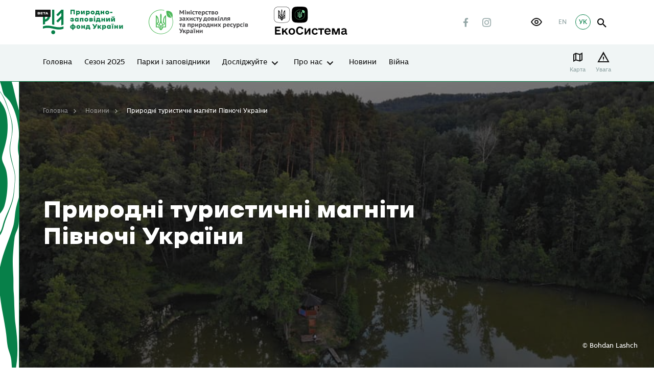

--- FILE ---
content_type: text/html; charset=UTF-8
request_url: https://wownature.in.ua/pryrodni-turystychni-mahnity-pivnochi-ukrainy/
body_size: 19961
content:
<!DOCTYPE html>
<html lang="uk">

<head>
    <meta charset="utf-8">
    <meta http-equiv="X-UA-Compatible" content="IE=edge">
    <meta name="viewport" content="width=device-width, initial-scale=1, shrink-to-fit=no">
    
<!-- Оптимізація пошукових систем (SEO) з Rank Math - https://rankmath.com/ -->
<title>Природні туристичні магніти Півночі України - Природно-заповідний фонд України</title>
<meta name="description" content="Державне агентство розвитку туризму представило карту туристичних магнітів України на 170 об&#039;єктів з усіх регіонів. Ми вже розповідали про магніти Центру, Заходу та Півдня країни, сьогодні говоримо про Північ."/>
<meta name="robots" content="follow, index, max-snippet:-1, max-video-preview:-1, max-image-preview:large"/>
<link rel="canonical" href="https://wownature.in.ua/pryrodni-turystychni-mahnity-pivnochi-ukrainy/" />
<meta property="og:locale" content="uk_UA" />
<meta property="og:type" content="article" />
<meta property="og:title" content="Природні туристичні магніти Півночі України - Природно-заповідний фонд України" />
<meta property="og:description" content="Державне агентство розвитку туризму представило карту туристичних магнітів України на 170 об&#039;єктів з усіх регіонів. Ми вже розповідали про магніти Центру, Заходу та Півдня країни, сьогодні говоримо про Північ." />
<meta property="og:url" content="https://wownature.in.ua/pryrodni-turystychni-mahnity-pivnochi-ukrainy/" />
<meta property="og:site_name" content="Природно-заповідний фонд України" />
<meta property="article:section" content="Війна" />
<meta property="og:image" content="https://wownature.in.ua/wp-content/uploads/2023/10/Bohdan-Lashch-shelekh-ozero.jpg" />
<meta property="og:image:secure_url" content="https://wownature.in.ua/wp-content/uploads/2023/10/Bohdan-Lashch-shelekh-ozero.jpg" />
<meta property="og:image:width" content="960" />
<meta property="og:image:height" content="540" />
<meta property="og:image:alt" content="Природні туристичні магніти Півночі України" />
<meta property="og:image:type" content="image/jpeg" />
<meta name="twitter:card" content="summary_large_image" />
<meta name="twitter:title" content="Природні туристичні магніти Півночі України - Природно-заповідний фонд України" />
<meta name="twitter:description" content="Державне агентство розвитку туризму представило карту туристичних магнітів України на 170 об&#039;єктів з усіх регіонів. Ми вже розповідали про магніти Центру, Заходу та Півдня країни, сьогодні говоримо про Північ." />
<meta name="twitter:image" content="https://wownature.in.ua/wp-content/uploads/2023/10/Bohdan-Lashch-shelekh-ozero.jpg" />
<meta name="twitter:label1" content="Написано" />
<meta name="twitter:data1" content="lublulviv@gmail.com" />
<meta name="twitter:label2" content="Час для читання" />
<meta name="twitter:data2" content="2 minutes" />
<!-- /Плагін Rank Math WordPress SEO -->


<link rel="alternate" type="application/rss+xml" title="Природно-заповідний фонд України &raquo; Природні туристичні магніти Півночі України Канал коментарів" href="https://wownature.in.ua/pryrodni-turystychni-mahnity-pivnochi-ukrainy/feed/" />
<link rel="alternate" title="oEmbed (JSON)" type="application/json+oembed" href="https://wownature.in.ua/wp-json/oembed/1.0/embed?url=https%3A%2F%2Fwownature.in.ua%2Fpryrodni-turystychni-mahnity-pivnochi-ukrainy%2F&#038;lang=uk" />
<link rel="alternate" title="oEmbed (XML)" type="text/xml+oembed" href="https://wownature.in.ua/wp-json/oembed/1.0/embed?url=https%3A%2F%2Fwownature.in.ua%2Fpryrodni-turystychni-mahnity-pivnochi-ukrainy%2F&#038;format=xml&#038;lang=uk" />

		<style type="text/css">
			.mistape-test, .mistape_mistake_inner {color: #1bc18a !important;}
			#mistape_dialog h2::before, #mistape_dialog .mistape_action, .mistape-letter-back {background-color: #1bc18a !important; }
			#mistape_reported_text:before, #mistape_reported_text:after {border-color: #1bc18a !important;}
            .mistape-letter-front .front-left {border-left-color: #1bc18a !important;}
            .mistape-letter-front .front-right {border-right-color: #1bc18a !important;}
            .mistape-letter-front .front-bottom, .mistape-letter-back > .mistape-letter-back-top, .mistape-letter-top {border-bottom-color: #1bc18a !important;}
            .mistape-logo svg {fill: #1bc18a !important;}
		</style>
		<style id='wp-img-auto-sizes-contain-inline-css' type='text/css'>
img:is([sizes=auto i],[sizes^="auto," i]){contain-intrinsic-size:3000px 1500px}
/*# sourceURL=wp-img-auto-sizes-contain-inline-css */
</style>
<style id='wp-emoji-styles-inline-css' type='text/css'>

	img.wp-smiley, img.emoji {
		display: inline !important;
		border: none !important;
		box-shadow: none !important;
		height: 1em !important;
		width: 1em !important;
		margin: 0 0.07em !important;
		vertical-align: -0.1em !important;
		background: none !important;
		padding: 0 !important;
	}
/*# sourceURL=wp-emoji-styles-inline-css */
</style>
<style id='classic-theme-styles-inline-css' type='text/css'>
/*! This file is auto-generated */
.wp-block-button__link{color:#fff;background-color:#32373c;border-radius:9999px;box-shadow:none;text-decoration:none;padding:calc(.667em + 2px) calc(1.333em + 2px);font-size:1.125em}.wp-block-file__button{background:#32373c;color:#fff;text-decoration:none}
/*# sourceURL=/wp-includes/css/classic-themes.min.css */
</style>
<link rel='stylesheet' id='powertip-css' href='https://wownature.in.ua/wp-content/plugins/devvn-image-hotspot/frontend/css/jquery.powertip.min.css?ver=1.2.0' type='text/css' media='all' />
<link data-minify="1" rel='stylesheet' id='maps-points-css' href='https://wownature.in.ua/wp-content/cache/min/1/wp-content/plugins/devvn-image-hotspot/frontend/css/maps_points.css?ver=1768446120' type='text/css' media='all' />
<link data-minify="1" rel='stylesheet' id='mapsmarkerpro-css' href='https://wownature.in.ua/wp-content/cache/min/1/wp-content/plugins/maps-marker-pro/css/mapsmarkerpro.css?ver=1768446120' type='text/css' media='all' />
<link data-minify="1" rel='stylesheet' id='mistape-front-css' href='https://wownature.in.ua/wp-content/cache/min/1/wp-content/plugins/mistape/assets/css/mistape-front.css?ver=1768446120' type='text/css' media='all' />
<link data-minify="1" rel='stylesheet' id='sg-swiper-bundle-css' href='https://wownature.in.ua/wp-content/cache/min/1/wp-content/themes/sitegist-theme/assets/css/swiper-bundle.min.css?ver=1768446120' type='text/css' media='all' />
<link rel='stylesheet' id='sg-animate-css' href='https://wownature.in.ua/wp-content/themes/sitegist-theme/assets/css/animate.min.css?ver=20260118101717' type='text/css' media='all' />
<link rel='stylesheet' id='sg-warnings-css' href='https://wownature.in.ua/wp-content/themes/sitegist-theme/assets/css/warnings.min.css?ver=20260118101717' type='text/css' media='all' />
<link data-minify="1" rel='stylesheet' id='sg-lib-css' href='https://wownature.in.ua/wp-content/cache/min/1/wp-content/themes/sitegist-theme/assets/css/lib.css?ver=1768446120' type='text/css' media='all' />
<link data-minify="1" rel='stylesheet' id='sg-daterangepicker-css' href='https://wownature.in.ua/wp-content/cache/min/1/wp-content/themes/sitegist-theme/assets/css/daterangepicker.css?ver=1768446120' type='text/css' media='all' />
<link data-minify="1" rel='stylesheet' id='sg-style-css' href='https://wownature.in.ua/wp-content/cache/min/1/wp-content/themes/sitegist-theme/assets/css/style.css?ver=1768446120' type='text/css' media='all' />
<link data-minify="1" rel='stylesheet' id='mz-style-css' href='https://wownature.in.ua/wp-content/cache/min/1/wp-content/themes/sitegist-theme/assets/css/mz.css?ver=1768446120' type='text/css' media='all' />
<link data-minify="1" rel='stylesheet' id='bb-style-css' href='https://wownature.in.ua/wp-content/cache/min/1/wp-content/themes/sitegist-theme/assets/css/bb.css?ver=1768446120' type='text/css' media='all' />
<link data-minify="1" rel='stylesheet' id='mr-style-css' href='https://wownature.in.ua/wp-content/cache/min/1/wp-content/themes/sitegist-theme/assets/css/mr.css?ver=1768446120' type='text/css' media='all' />
<link data-minify="1" rel='stylesheet' id='lt-style-css' href='https://wownature.in.ua/wp-content/cache/min/1/wp-content/themes/sitegist-theme/assets/css/lt.css?ver=1768446120' type='text/css' media='all' />
<link data-minify="1" rel='stylesheet' id='dz-style-css' href='https://wownature.in.ua/wp-content/cache/min/1/wp-content/themes/sitegist-theme/assets/css/dz.css?ver=1768446120' type='text/css' media='all' />
<link data-minify="1" rel='stylesheet' id='mr-inclusivity-css' href='https://wownature.in.ua/wp-content/cache/min/1/wp-content/themes/sitegist-theme/inclusivity/css/inclusivity.css?ver=1768446120' type='text/css' media='all' />
<link rel="https://api.w.org/" href="https://wownature.in.ua/wp-json/" /><link rel="alternate" title="JSON" type="application/json" href="https://wownature.in.ua/wp-json/wp/v2/posts/17730" /><link rel="EditURI" type="application/rsd+xml" title="RSD" href="https://wownature.in.ua/xmlrpc.php?rsd" />
<meta name="generator" content="WordPress 6.9" />
<link rel='shortlink' href='https://wownature.in.ua/?p=17730' />
<noscript><style>.lazyload[data-src]{display:none !important;}</style></noscript><style>.lazyload{background-image:none !important;}.lazyload:before{background-image:none !important;}</style><link rel="icon" href="https://wownature.in.ua/wp-content/uploads/2021/04/cropped-favicon-parky-32x32.png" sizes="32x32" />
<link rel="icon" href="https://wownature.in.ua/wp-content/uploads/2021/04/cropped-favicon-parky-192x192.png" sizes="192x192" />
<link rel="apple-touch-icon" href="https://wownature.in.ua/wp-content/uploads/2021/04/cropped-favicon-parky-180x180.png" />
<meta name="msapplication-TileImage" content="https://wownature.in.ua/wp-content/uploads/2021/04/cropped-favicon-parky-270x270.png" />

    <!--[if IE 9]>
    <link href="https://cdn.jsdelivr.net/gh/coliff/bootstrap-ie8/css/bootstrap-ie9.min.css"
          rel="stylesheet" />
    <script src="https://oss.maxcdn.com/respond/1.4.2/respond.min.js"></script>
    <![endif]-->
    <!--[if lte IE 8]>
    <link href="https://cdn.jsdelivr.net/gh/coliff/bootstrap-ie8/css/bootstrap-ie8.min.css"
          rel="stylesheet" />
    <script src="https://cdn.jsdelivr.net/g/html5shiv@3.7.3"></script>
    <script src="https://oss.maxcdn.com/respond/1.4.2/respond.min.js"></script>
    <![endif]-->
    <!--[if IE]>
    <p class="browserupgrade">You are using an <strong>outdated</strong> browser. Please <a href="https://browsehappy.com/">upgrade

        your browser</a> to improve your experience and security.</p>
    <![endif]-->
<style id='global-styles-inline-css' type='text/css'>
:root{--wp--preset--aspect-ratio--square: 1;--wp--preset--aspect-ratio--4-3: 4/3;--wp--preset--aspect-ratio--3-4: 3/4;--wp--preset--aspect-ratio--3-2: 3/2;--wp--preset--aspect-ratio--2-3: 2/3;--wp--preset--aspect-ratio--16-9: 16/9;--wp--preset--aspect-ratio--9-16: 9/16;--wp--preset--color--black: #000000;--wp--preset--color--cyan-bluish-gray: #abb8c3;--wp--preset--color--white: #ffffff;--wp--preset--color--pale-pink: #f78da7;--wp--preset--color--vivid-red: #cf2e2e;--wp--preset--color--luminous-vivid-orange: #ff6900;--wp--preset--color--luminous-vivid-amber: #fcb900;--wp--preset--color--light-green-cyan: #7bdcb5;--wp--preset--color--vivid-green-cyan: #00d084;--wp--preset--color--pale-cyan-blue: #8ed1fc;--wp--preset--color--vivid-cyan-blue: #0693e3;--wp--preset--color--vivid-purple: #9b51e0;--wp--preset--gradient--vivid-cyan-blue-to-vivid-purple: linear-gradient(135deg,rgb(6,147,227) 0%,rgb(155,81,224) 100%);--wp--preset--gradient--light-green-cyan-to-vivid-green-cyan: linear-gradient(135deg,rgb(122,220,180) 0%,rgb(0,208,130) 100%);--wp--preset--gradient--luminous-vivid-amber-to-luminous-vivid-orange: linear-gradient(135deg,rgb(252,185,0) 0%,rgb(255,105,0) 100%);--wp--preset--gradient--luminous-vivid-orange-to-vivid-red: linear-gradient(135deg,rgb(255,105,0) 0%,rgb(207,46,46) 100%);--wp--preset--gradient--very-light-gray-to-cyan-bluish-gray: linear-gradient(135deg,rgb(238,238,238) 0%,rgb(169,184,195) 100%);--wp--preset--gradient--cool-to-warm-spectrum: linear-gradient(135deg,rgb(74,234,220) 0%,rgb(151,120,209) 20%,rgb(207,42,186) 40%,rgb(238,44,130) 60%,rgb(251,105,98) 80%,rgb(254,248,76) 100%);--wp--preset--gradient--blush-light-purple: linear-gradient(135deg,rgb(255,206,236) 0%,rgb(152,150,240) 100%);--wp--preset--gradient--blush-bordeaux: linear-gradient(135deg,rgb(254,205,165) 0%,rgb(254,45,45) 50%,rgb(107,0,62) 100%);--wp--preset--gradient--luminous-dusk: linear-gradient(135deg,rgb(255,203,112) 0%,rgb(199,81,192) 50%,rgb(65,88,208) 100%);--wp--preset--gradient--pale-ocean: linear-gradient(135deg,rgb(255,245,203) 0%,rgb(182,227,212) 50%,rgb(51,167,181) 100%);--wp--preset--gradient--electric-grass: linear-gradient(135deg,rgb(202,248,128) 0%,rgb(113,206,126) 100%);--wp--preset--gradient--midnight: linear-gradient(135deg,rgb(2,3,129) 0%,rgb(40,116,252) 100%);--wp--preset--font-size--small: 13px;--wp--preset--font-size--medium: 20px;--wp--preset--font-size--large: 36px;--wp--preset--font-size--x-large: 42px;--wp--preset--spacing--20: 0.44rem;--wp--preset--spacing--30: 0.67rem;--wp--preset--spacing--40: 1rem;--wp--preset--spacing--50: 1.5rem;--wp--preset--spacing--60: 2.25rem;--wp--preset--spacing--70: 3.38rem;--wp--preset--spacing--80: 5.06rem;--wp--preset--shadow--natural: 6px 6px 9px rgba(0, 0, 0, 0.2);--wp--preset--shadow--deep: 12px 12px 50px rgba(0, 0, 0, 0.4);--wp--preset--shadow--sharp: 6px 6px 0px rgba(0, 0, 0, 0.2);--wp--preset--shadow--outlined: 6px 6px 0px -3px rgb(255, 255, 255), 6px 6px rgb(0, 0, 0);--wp--preset--shadow--crisp: 6px 6px 0px rgb(0, 0, 0);}:where(.is-layout-flex){gap: 0.5em;}:where(.is-layout-grid){gap: 0.5em;}body .is-layout-flex{display: flex;}.is-layout-flex{flex-wrap: wrap;align-items: center;}.is-layout-flex > :is(*, div){margin: 0;}body .is-layout-grid{display: grid;}.is-layout-grid > :is(*, div){margin: 0;}:where(.wp-block-columns.is-layout-flex){gap: 2em;}:where(.wp-block-columns.is-layout-grid){gap: 2em;}:where(.wp-block-post-template.is-layout-flex){gap: 1.25em;}:where(.wp-block-post-template.is-layout-grid){gap: 1.25em;}.has-black-color{color: var(--wp--preset--color--black) !important;}.has-cyan-bluish-gray-color{color: var(--wp--preset--color--cyan-bluish-gray) !important;}.has-white-color{color: var(--wp--preset--color--white) !important;}.has-pale-pink-color{color: var(--wp--preset--color--pale-pink) !important;}.has-vivid-red-color{color: var(--wp--preset--color--vivid-red) !important;}.has-luminous-vivid-orange-color{color: var(--wp--preset--color--luminous-vivid-orange) !important;}.has-luminous-vivid-amber-color{color: var(--wp--preset--color--luminous-vivid-amber) !important;}.has-light-green-cyan-color{color: var(--wp--preset--color--light-green-cyan) !important;}.has-vivid-green-cyan-color{color: var(--wp--preset--color--vivid-green-cyan) !important;}.has-pale-cyan-blue-color{color: var(--wp--preset--color--pale-cyan-blue) !important;}.has-vivid-cyan-blue-color{color: var(--wp--preset--color--vivid-cyan-blue) !important;}.has-vivid-purple-color{color: var(--wp--preset--color--vivid-purple) !important;}.has-black-background-color{background-color: var(--wp--preset--color--black) !important;}.has-cyan-bluish-gray-background-color{background-color: var(--wp--preset--color--cyan-bluish-gray) !important;}.has-white-background-color{background-color: var(--wp--preset--color--white) !important;}.has-pale-pink-background-color{background-color: var(--wp--preset--color--pale-pink) !important;}.has-vivid-red-background-color{background-color: var(--wp--preset--color--vivid-red) !important;}.has-luminous-vivid-orange-background-color{background-color: var(--wp--preset--color--luminous-vivid-orange) !important;}.has-luminous-vivid-amber-background-color{background-color: var(--wp--preset--color--luminous-vivid-amber) !important;}.has-light-green-cyan-background-color{background-color: var(--wp--preset--color--light-green-cyan) !important;}.has-vivid-green-cyan-background-color{background-color: var(--wp--preset--color--vivid-green-cyan) !important;}.has-pale-cyan-blue-background-color{background-color: var(--wp--preset--color--pale-cyan-blue) !important;}.has-vivid-cyan-blue-background-color{background-color: var(--wp--preset--color--vivid-cyan-blue) !important;}.has-vivid-purple-background-color{background-color: var(--wp--preset--color--vivid-purple) !important;}.has-black-border-color{border-color: var(--wp--preset--color--black) !important;}.has-cyan-bluish-gray-border-color{border-color: var(--wp--preset--color--cyan-bluish-gray) !important;}.has-white-border-color{border-color: var(--wp--preset--color--white) !important;}.has-pale-pink-border-color{border-color: var(--wp--preset--color--pale-pink) !important;}.has-vivid-red-border-color{border-color: var(--wp--preset--color--vivid-red) !important;}.has-luminous-vivid-orange-border-color{border-color: var(--wp--preset--color--luminous-vivid-orange) !important;}.has-luminous-vivid-amber-border-color{border-color: var(--wp--preset--color--luminous-vivid-amber) !important;}.has-light-green-cyan-border-color{border-color: var(--wp--preset--color--light-green-cyan) !important;}.has-vivid-green-cyan-border-color{border-color: var(--wp--preset--color--vivid-green-cyan) !important;}.has-pale-cyan-blue-border-color{border-color: var(--wp--preset--color--pale-cyan-blue) !important;}.has-vivid-cyan-blue-border-color{border-color: var(--wp--preset--color--vivid-cyan-blue) !important;}.has-vivid-purple-border-color{border-color: var(--wp--preset--color--vivid-purple) !important;}.has-vivid-cyan-blue-to-vivid-purple-gradient-background{background: var(--wp--preset--gradient--vivid-cyan-blue-to-vivid-purple) !important;}.has-light-green-cyan-to-vivid-green-cyan-gradient-background{background: var(--wp--preset--gradient--light-green-cyan-to-vivid-green-cyan) !important;}.has-luminous-vivid-amber-to-luminous-vivid-orange-gradient-background{background: var(--wp--preset--gradient--luminous-vivid-amber-to-luminous-vivid-orange) !important;}.has-luminous-vivid-orange-to-vivid-red-gradient-background{background: var(--wp--preset--gradient--luminous-vivid-orange-to-vivid-red) !important;}.has-very-light-gray-to-cyan-bluish-gray-gradient-background{background: var(--wp--preset--gradient--very-light-gray-to-cyan-bluish-gray) !important;}.has-cool-to-warm-spectrum-gradient-background{background: var(--wp--preset--gradient--cool-to-warm-spectrum) !important;}.has-blush-light-purple-gradient-background{background: var(--wp--preset--gradient--blush-light-purple) !important;}.has-blush-bordeaux-gradient-background{background: var(--wp--preset--gradient--blush-bordeaux) !important;}.has-luminous-dusk-gradient-background{background: var(--wp--preset--gradient--luminous-dusk) !important;}.has-pale-ocean-gradient-background{background: var(--wp--preset--gradient--pale-ocean) !important;}.has-electric-grass-gradient-background{background: var(--wp--preset--gradient--electric-grass) !important;}.has-midnight-gradient-background{background: var(--wp--preset--gradient--midnight) !important;}.has-small-font-size{font-size: var(--wp--preset--font-size--small) !important;}.has-medium-font-size{font-size: var(--wp--preset--font-size--medium) !important;}.has-large-font-size{font-size: var(--wp--preset--font-size--large) !important;}.has-x-large-font-size{font-size: var(--wp--preset--font-size--x-large) !important;}
/*# sourceURL=global-styles-inline-css */
</style>
<meta name="generator" content="WP Rocket 3.20.3" data-wpr-features="wpr_minify_js wpr_minify_css wpr_preload_links wpr_desktop" /></head>

<body data-rsssl=1 class="wp-singular post-template-default single single-post postid-17730 single-format-standard wp-theme-sitegist-theme  sg-main-site">

<div data-rocket-location-hash="f1b4e3ad4feca2b70720e09482dad9f8" id="page-wrapper" class="sg-background">
    <header data-rocket-location-hash="f35b7ee6cc123bacf7f1ff9ed2d0fbab" class="sg-background" id="header">
        <section data-rocket-location-hash="9e002c1e38fe39988d06e06f90013543" class="quick-srch sg-background">
    <div data-rocket-location-hash="6c8bba66f4c9b632201de39977fb11ea" class="limiter">
        <div class="limiter__wrapper">
            <button class="icon-Close-big quick-srch-closer hover-scale sg-font"></button>
            <div data-rocket-location-hash="68e122c6b23b4519e49c5a2a57b5f054" class="container">
                <div class="row justify-content-center">
                    <div class="col-sm-10 col-xl-8">
                        <div class="main-search">
                            <form class="main-search__form sg-font" id="#" name="#" method="get" action="https://wownature.in.ua/poshuk/" autocomplete="off">
                                <div class="main-search__holder main-search__holder--query">
                                    <input type="text" id="qs" name="quick-search" class="main-search__ctrl sg-font" placeholder="Що ви бажаєте знайти?">
                                    <button type="button" class="icon-Close main-search__clear sg-background sg-font" tabindex="0">clear search</button>
                                    <button type="submit" class="icon-search main-search__btn" tabindex="0">Показати результати</button>
                                </div>
                                <div class="main-search__holder">
                                    <ul class="main-search-sgs list-style"></ul>
                                </div>
                            </form>
                        </div>
                    </div>
                </div>
            </div>
        </div>
    </div>
</section>        <aside class="mobile-menu sg-background">
            <div class="container mobile-menu__wrapper">
                <div class="mobile-menu__top">
                    <ul id="menu-test" class="mobile-nav sg-background sg-font sg-font-small"><li id="menu-item-17268" class="menu-item menu-item-type-post_type menu-item-object-page menu-item-home parent-menu-item menu-item-17268"><a href="https://wownature.in.ua/">Головна</a></li>
<li id="menu-item-17265" class="menu-item menu-item-type-post_type menu-item-object-page parent-menu-item menu-item-17265"><a href="https://wownature.in.ua/sezon-2023/">Сезон 2025</a></li>
<li id="menu-item-2628" class="menu-item menu-item-type-post_type menu-item-object-page parent-menu-item menu-item-2628"><a href="https://wownature.in.ua/parky-i-zapovidnyky/">Парки і заповідники</a></li>
<li id="menu-item-15231" class="menu-item menu-item-type-custom menu-item-object-custom menu-item-has-children parent-menu-item menu-item-15231"><a href="https://wownature.in.ua/doslidzhuyte/tsikavo-pro-pryrodu/">Досліджуйте</a>
<ul class="sub-menu">
	<li id="menu-item-2734" class="menu-item menu-item-type-post_type menu-item-object-page menu-item-2734"><a href="https://wownature.in.ua/doslidzhuyte/tsikavo-pro-pryrodu/">Цікаво про природу</a></li>
	<li id="menu-item-2733" class="hidden none menu-item menu-item-type-post_type menu-item-object-page menu-item-2733"><a href="https://wownature.in.ua/doslidzhuyte/naukovyy-zhurnal-pzf/">Науковий журнал ПЗФ</a></li>
	<li id="menu-item-9017" class="menu-item menu-item-type-post_type menu-item-object-page menu-item-9017"><a href="https://wownature.in.ua/naukovyy-daydzhest/">Науковий дайджест</a></li>
	<li id="menu-item-2732" class="menu-item menu-item-type-post_type menu-item-object-page menu-item-2732"><a href="https://wownature.in.ua/doslidzhuyte/vy-doslidnyk/">Ви – дослідник</a></li>
</ul>
</li>
<li id="menu-item-1552" class="hidden none menu-item menu-item-type-post_type menu-item-object-page menu-item-has-children parent-menu-item menu-item-1552"><a href="https://wownature.in.ua/kalendar/">Календар</a>
<ul class="sub-menu">
	<li id="menu-item-2738" class="menu-item menu-item-type-post_type menu-item-object-page menu-item-2738"><a href="https://wownature.in.ua/kalendar/podii/">Події</a></li>
</ul>
</li>
<li id="menu-item-15233" class="menu-item menu-item-type-custom menu-item-object-custom menu-item-has-children parent-menu-item menu-item-15233"><a href="/pro-nas/nasha-diialnist/">Про нас</a>
<ul class="sub-menu">
	<li id="menu-item-2772" class="hidden none menu-item menu-item-type-post_type menu-item-object-page menu-item-2772"><a href="https://wownature.in.ua/pro-nas/chasti-pytannia/">Часті питання</a></li>
	<li id="menu-item-2762" class="menu-item menu-item-type-post_type menu-item-object-page menu-item-has-children menu-item-2762"><a href="https://wownature.in.ua/pro-nas/nasha-diialnist/">Наша діяльність</a>
	<ul class="sub-menu">
		<li id="menu-item-2766" class="menu-item menu-item-type-post_type menu-item-object-page menu-item-2766"><a href="https://wownature.in.ua/pro-nas/nasha-diialnist/zapovidaiemo/">Заповідаємо</a></li>
		<li id="menu-item-2769" class="menu-item menu-item-type-post_type menu-item-object-page menu-item-2769"><a href="https://wownature.in.ua/pro-nas/nasha-diialnist/okhoroniaiemo/">Охороняємо</a></li>
		<li id="menu-item-2763" class="menu-item menu-item-type-post_type menu-item-object-page menu-item-2763"><a href="https://wownature.in.ua/pro-nas/nasha-diialnist/doslidzhuiemo/">Досліджуємо</a></li>
		<li id="menu-item-2765" class="menu-item menu-item-type-post_type menu-item-object-page menu-item-2765"><a href="https://wownature.in.ua/pro-nas/nasha-diialnist/ekoosvita/">Екоосвіта</a></li>
		<li id="menu-item-2771" class="menu-item menu-item-type-post_type menu-item-object-page menu-item-2771"><a href="https://wownature.in.ua/pro-nas/nasha-diialnist/rekreatsiia/">Рекреація</a></li>
		<li id="menu-item-2764" class="menu-item menu-item-type-post_type menu-item-object-page menu-item-2764"><a href="https://wownature.in.ua/pro-nas/nasha-diialnist/ekonomichne-zabezpechennia-orhanizatsii-i-funktsionuvannia-pryrodno-zapovidnoho-fondu/">Економічне забезпечення</a></li>
		<li id="menu-item-2770" class="menu-item menu-item-type-post_type menu-item-object-page menu-item-2770"><a href="https://wownature.in.ua/pro-nas/nasha-diialnist/pryrodokorystuvannia/">Природокористування</a></li>
		<li id="menu-item-2767" class="menu-item menu-item-type-post_type menu-item-object-page menu-item-2767"><a href="https://wownature.in.ua/pro-nas/nasha-diialnist/mizhnarodna-diialnist/">Міжнародна діяльність</a></li>
	</ul>
</li>
	<li id="menu-item-2737" class="menu-item menu-item-type-post_type menu-item-object-page menu-item-has-children menu-item-2737"><a href="https://wownature.in.ua/oberihaymo/">Оберігаємо</a>
	<ul class="sub-menu">
		<li id="menu-item-4437" class="menu-item menu-item-type-post_type menu-item-object-page menu-item-4437"><a href="https://wownature.in.ua/oberihaymo/pryrodno-zapovidnyy-fond/">Природно-заповідний фонд</a></li>
		<li id="menu-item-4438" class="menu-item menu-item-type-post_type menu-item-object-page menu-item-4438"><a href="https://wownature.in.ua/oberihaymo/terytorii-smarahdovoi-merezhi/">Території Смарагдової мережі</a></li>
		<li id="menu-item-4439" class="menu-item menu-item-type-post_type menu-item-object-page menu-item-4439"><a href="https://wownature.in.ua/oberihaymo/vsesvitnia-pryrodna-spadshchyna/">Всесвітня природна спадщина</a></li>
		<li id="menu-item-4440" class="menu-item menu-item-type-post_type menu-item-object-page menu-item-4440"><a href="https://wownature.in.ua/oberihaymo/biosferni-rezervaty-v-ukraini/">Біосферні резервати</a></li>
		<li id="menu-item-4441" class="menu-item menu-item-type-post_type menu-item-object-page menu-item-4441"><a href="https://wownature.in.ua/oberihaymo/ridkisni-vydy-uhrupovannia-ta-biotopy/">Рідкісні види, угруповання та природні оселища</a></li>
		<li id="menu-item-8190" class="menu-item menu-item-type-post_type menu-item-object-page menu-item-8190"><a href="https://wownature.in.ua/oberihaymo/ramsarski-uhiddia/">Рамсарські угіддя</a></li>
	</ul>
</li>
	<li id="menu-item-15232" class="menu-item menu-item-type-custom menu-item-object-custom menu-item-has-children menu-item-15232"><a href="/doluchaytes/volonteram/">Долучайтесь</a>
	<ul class="sub-menu">
		<li id="menu-item-2716" class="menu-item menu-item-type-post_type menu-item-object-page menu-item-2716"><a href="https://wownature.in.ua/doluchaytes/volonteram/">Волонтерам</a></li>
		<li id="menu-item-2715" class="menu-item menu-item-type-post_type menu-item-object-page menu-item-2715"><a href="https://wownature.in.ua/doluchaytes/biznesu/">Бізнесу</a></li>
		<li id="menu-item-2719" class="hidden none menu-item menu-item-type-post_type menu-item-object-page menu-item-2719"><a href="https://wownature.in.ua/doluchaytes/mistsevym-meshkantsiam/">Місцевим мешканцям та громадам</a></li>
		<li id="menu-item-2721" class="hidden none menu-item menu-item-type-post_type menu-item-object-page menu-item-2721"><a href="https://wownature.in.ua/doluchaytes/sotsialno-vidpovidalnomu-biznesu/">Соціально-відповідальному бізнесу</a></li>
		<li id="menu-item-2724" class="hidden none menu-item menu-item-type-post_type menu-item-object-page menu-item-2724"><a href="https://wownature.in.ua/doluchaytes/hromadskym-orhanizatsiiam/">Громадським організаціям</a></li>
		<li id="menu-item-2723" class="menu-item menu-item-type-post_type menu-item-object-page menu-item-2723"><a href="https://wownature.in.ua/doluchaytes/studentam/">Студентам</a></li>
		<li id="menu-item-2718" class="hidden none menu-item menu-item-type-post_type menu-item-object-page menu-item-2718"><a href="https://wownature.in.ua/doluchaytes/ditiam/">Дітям</a></li>
		<li id="menu-item-2659" class="hidden none menu-item menu-item-type-post_type menu-item-object-page menu-item-2659"><a href="https://wownature.in.ua/doluchaytes/mizhnarodna-spivpratsia/">Міжнародна співпраця</a></li>
		<li id="menu-item-2722" class="hidden none menu-item menu-item-type-post_type menu-item-object-page menu-item-2722"><a href="https://wownature.in.ua/doluchaytes/ustanovy-partnery/">Установи-партнери</a></li>
		<li id="menu-item-2660" class="hidden none menu-item menu-item-type-post_type menu-item-object-page menu-item-2660"><a href="https://wownature.in.ua/doluchaytes/pidtrymay/">Підтримай</a></li>
	</ul>
</li>
	<li id="menu-item-9220" class="menu-item menu-item-type-post_type menu-item-object-page menu-item-9220"><a href="https://wownature.in.ua/kalendar/">Календар</a></li>
	<li id="menu-item-2760" class="menu-item menu-item-type-post_type menu-item-object-page menu-item-2760"><a href="https://wownature.in.ua/pro-nas/dokumenty/">Документи</a></li>
	<li id="menu-item-8237" class="menu-item menu-item-type-post_type menu-item-object-page menu-item-8237"><a href="https://wownature.in.ua/pro-nas/vakansii/">Вакансії</a></li>
	<li id="menu-item-2759" class="hidden none menu-item menu-item-type-post_type menu-item-object-page menu-item-2759"><a href="https://wownature.in.ua/pro-nas/dlia-presy/">Для преси</a></li>
	<li id="menu-item-2761" class="hidden none menu-item menu-item-type-post_type menu-item-object-page menu-item-2761"><a href="https://wownature.in.ua/pro-nas/kontakty/">Контакти</a></li>
</ul>
</li>
<li id="menu-item-7103" class="menu-item menu-item-type-post_type menu-item-object-page parent-menu-item menu-item-7103"><a href="https://wownature.in.ua/novyny/">Новини</a></li>
<li id="menu-item-15939" class="menu-item menu-item-type-custom menu-item-object-custom menu-item-15939"><a href="https://wownature.in.ua/novyny/?park-cat=viyna#main">Війна</a></li>
</ul>                </div>
                <div class="mobile-menu__bottom">
                    <div class="site-action">
                      <a href="#" class="site-action btn-secondary sg-background sg-font">Підтримати</a>
                        <a href="#" class="site-action btn-primary sg-background sg-font">Замовити екскурсію</a>
                    </div>
                    <div class="social-list">
                                                    <a href="https://www.facebook.com/wownature.in.ua/" class="social-list__lnk icon-Facebook sg-font" target="_blank" rel="nofollow"></a>
                                                                            <a href="https://www.instagram.com/wownature.in.ua/" class="social-list__lnk icon-Instagram sg-font" target="_blank" rel="nofollow"></a>
                                                                    </div>
                    <div class="inclusivity-button">
                        <button id="inclusivity-button" tabindex="0" role="button" aria-label="інклюзивність"></button>
                    </div>
                    <ul class="site-lng sg-font">
                        	<li class="lang-item lang-item-2 lang-item-uk current-lang lang-item-first"><span hreflang="uk" href="https://wownature.in.ua/pryrodni-turystychni-mahnity-pivnochi-ukrainy/" aria-current="true">УК</a></li>
	<li class="lang-item lang-item-5 lang-item-en no-translation"><a lang="en-GB" hreflang="en-GB" href="https://wownature.in.ua/en/">EN</a></li>
                    </ul>
                </div>
            </div>
        </aside>
        <div data-rocket-location-hash="144484b28faabe4bbacc8b9cad47bcc4" class="limiter sg-background">
            <div class="limiter__wrapper">
                <div class="container">
                                        <div class="header-top header-top-main">
    <div class="header-top__l">
        <a href="https://wownature.in.ua/" class="site-main-lnk">
                            <img src="[data-uri]" alt="site logo" class="site-logo lazyload" data-src="https://wownature.in.ua/wp-content/uploads/2021/05/Logo-2-1.svg" decoding="async"><noscript><img src="https://wownature.in.ua/wp-content/uploads/2021/05/Logo-2-1.svg" alt="site logo" class="site-logo" data-eio="l"></noscript>
            
        </a>

        <a href="https://mepr.gov.ua/" target="_blank">
            <img src="[data-uri]" alt="site logo" class="site-logo lazyload" data-src="https://wownature.in.ua/wp-content/uploads/2021/05/mindovkilla-1.svg" decoding="async"><noscript><img src="https://wownature.in.ua/wp-content/uploads/2021/05/mindovkilla-1.svg" alt="site logo" class="site-logo" data-eio="l"></noscript>
        </a>


            <div class="site-sponsors">
                                    <a class="sg-font" target="_blank" href="https://eco.gov.ua/">
                                            <img src="[data-uri]" alt="sponsor" data-src="https://wownature.in.ua/wp-content/uploads/2021/11/Group-4.svg" decoding="async" class="lazyload"><noscript><img src="https://wownature.in.ua/wp-content/uploads/2021/11/Group-4.svg" alt="sponsor" data-eio="l"></noscript>
                                    </a>
                        </div>
    </div>
    <div class="header-top__r">
        <div class="site-action none-on-mobile">
                                        <a href="https://wownature.in.ua/?page_id=24" class="site-action btn-primary">
                    Послуги парку                </a>
                    </div>
        <div class="social-list none-on-tablet">
                            <a href="https://www.facebook.com/wownature.in.ua/" class="social-list__lnk icon-Facebook" target="_blank" rel="nofollow"></a>
                                        <a href="https://www.instagram.com/wownature.in.ua/" class="social-list__lnk icon-Instagram" target="_blank" rel="nofollow"></a>
                                </div>
        <ul class="site-lng none-on-tablet">
            	<li class="lang-item lang-item-2 lang-item-uk current-lang lang-item-first"><span hreflang="uk" href="https://wownature.in.ua/pryrodni-turystychni-mahnity-pivnochi-ukrainy/" aria-current="true">УК</a></li>
	<li class="lang-item lang-item-5 lang-item-en no-translation"><a lang="en-GB" hreflang="en-GB" href="https://wownature.in.ua/en/">EN</a></li>
            <li class="inclusivity-button">
                <button id="inclusivity-button" class="sg-font sg-font-large" tabindex="0" role="button" aria-label="інклюзивність"></button>
            </li>
        </ul>
        <button class="quick-srch-opener icon-Search only-on-mobile">open search</button>

    </div>
</div>                </div>
            </div>
        </div>
        <div data-rocket-location-hash="84b01af559492cd24fecc19e21a59867" class="header-main sg-background">
            <div class="limiter">
                <div class="limiter__wrapper">
                    <div class="container header-main__ctn">
                        <ul id="menu-test-1" class="lisn main-nav none-on-tablet sg-font"><li class="menu-item menu-item-type-post_type menu-item-object-page menu-item-home parent-menu-item menu-item-17268"><a href="https://wownature.in.ua/">Головна</a></li>
<li class="menu-item menu-item-type-post_type menu-item-object-page parent-menu-item menu-item-17265"><a href="https://wownature.in.ua/sezon-2023/">Сезон 2025</a></li>
<li class="menu-item menu-item-type-post_type menu-item-object-page parent-menu-item menu-item-2628"><a href="https://wownature.in.ua/parky-i-zapovidnyky/">Парки і заповідники</a></li>
<li class="menu-item menu-item-type-custom menu-item-object-custom menu-item-has-children parent-menu-item menu-item-15231"><a href="https://wownature.in.ua/doslidzhuyte/tsikavo-pro-pryrodu/">Досліджуйте</a>
<ul class="sub-menu">
	<li class="menu-item menu-item-type-post_type menu-item-object-page menu-item-2734"><a href="https://wownature.in.ua/doslidzhuyte/tsikavo-pro-pryrodu/">Цікаво про природу</a></li>
	<li class="hidden none menu-item menu-item-type-post_type menu-item-object-page menu-item-2733"><a href="https://wownature.in.ua/doslidzhuyte/naukovyy-zhurnal-pzf/">Науковий журнал ПЗФ</a></li>
	<li class="menu-item menu-item-type-post_type menu-item-object-page menu-item-9017"><a href="https://wownature.in.ua/naukovyy-daydzhest/">Науковий дайджест</a></li>
	<li class="menu-item menu-item-type-post_type menu-item-object-page menu-item-2732"><a href="https://wownature.in.ua/doslidzhuyte/vy-doslidnyk/">Ви – дослідник</a></li>
</ul>
</li>
<li class="hidden none menu-item menu-item-type-post_type menu-item-object-page menu-item-has-children parent-menu-item menu-item-1552"><a href="https://wownature.in.ua/kalendar/">Календар</a>
<ul class="sub-menu">
	<li class="menu-item menu-item-type-post_type menu-item-object-page menu-item-2738"><a href="https://wownature.in.ua/kalendar/podii/">Події</a></li>
</ul>
</li>
<li class="menu-item menu-item-type-custom menu-item-object-custom menu-item-has-children parent-menu-item menu-item-15233"><a href="/pro-nas/nasha-diialnist/">Про нас</a>
<ul class="sub-menu">
	<li class="hidden none menu-item menu-item-type-post_type menu-item-object-page menu-item-2772"><a href="https://wownature.in.ua/pro-nas/chasti-pytannia/">Часті питання</a></li>
	<li class="menu-item menu-item-type-post_type menu-item-object-page menu-item-has-children menu-item-2762"><a href="https://wownature.in.ua/pro-nas/nasha-diialnist/">Наша діяльність</a>
	<ul class="sub-menu">
		<li class="menu-item menu-item-type-post_type menu-item-object-page menu-item-2766"><a href="https://wownature.in.ua/pro-nas/nasha-diialnist/zapovidaiemo/">Заповідаємо</a></li>
		<li class="menu-item menu-item-type-post_type menu-item-object-page menu-item-2769"><a href="https://wownature.in.ua/pro-nas/nasha-diialnist/okhoroniaiemo/">Охороняємо</a></li>
		<li class="menu-item menu-item-type-post_type menu-item-object-page menu-item-2763"><a href="https://wownature.in.ua/pro-nas/nasha-diialnist/doslidzhuiemo/">Досліджуємо</a></li>
		<li class="menu-item menu-item-type-post_type menu-item-object-page menu-item-2765"><a href="https://wownature.in.ua/pro-nas/nasha-diialnist/ekoosvita/">Екоосвіта</a></li>
		<li class="menu-item menu-item-type-post_type menu-item-object-page menu-item-2771"><a href="https://wownature.in.ua/pro-nas/nasha-diialnist/rekreatsiia/">Рекреація</a></li>
		<li class="menu-item menu-item-type-post_type menu-item-object-page menu-item-2764"><a href="https://wownature.in.ua/pro-nas/nasha-diialnist/ekonomichne-zabezpechennia-orhanizatsii-i-funktsionuvannia-pryrodno-zapovidnoho-fondu/">Економічне забезпечення</a></li>
		<li class="menu-item menu-item-type-post_type menu-item-object-page menu-item-2770"><a href="https://wownature.in.ua/pro-nas/nasha-diialnist/pryrodokorystuvannia/">Природокористування</a></li>
		<li class="menu-item menu-item-type-post_type menu-item-object-page menu-item-2767"><a href="https://wownature.in.ua/pro-nas/nasha-diialnist/mizhnarodna-diialnist/">Міжнародна діяльність</a></li>
	</ul>
</li>
	<li class="menu-item menu-item-type-post_type menu-item-object-page menu-item-has-children menu-item-2737"><a href="https://wownature.in.ua/oberihaymo/">Оберігаємо</a>
	<ul class="sub-menu">
		<li class="menu-item menu-item-type-post_type menu-item-object-page menu-item-4437"><a href="https://wownature.in.ua/oberihaymo/pryrodno-zapovidnyy-fond/">Природно-заповідний фонд</a></li>
		<li class="menu-item menu-item-type-post_type menu-item-object-page menu-item-4438"><a href="https://wownature.in.ua/oberihaymo/terytorii-smarahdovoi-merezhi/">Території Смарагдової мережі</a></li>
		<li class="menu-item menu-item-type-post_type menu-item-object-page menu-item-4439"><a href="https://wownature.in.ua/oberihaymo/vsesvitnia-pryrodna-spadshchyna/">Всесвітня природна спадщина</a></li>
		<li class="menu-item menu-item-type-post_type menu-item-object-page menu-item-4440"><a href="https://wownature.in.ua/oberihaymo/biosferni-rezervaty-v-ukraini/">Біосферні резервати</a></li>
		<li class="menu-item menu-item-type-post_type menu-item-object-page menu-item-4441"><a href="https://wownature.in.ua/oberihaymo/ridkisni-vydy-uhrupovannia-ta-biotopy/">Рідкісні види, угруповання та природні оселища</a></li>
		<li class="menu-item menu-item-type-post_type menu-item-object-page menu-item-8190"><a href="https://wownature.in.ua/oberihaymo/ramsarski-uhiddia/">Рамсарські угіддя</a></li>
	</ul>
</li>
	<li class="menu-item menu-item-type-custom menu-item-object-custom menu-item-has-children menu-item-15232"><a href="/doluchaytes/volonteram/">Долучайтесь</a>
	<ul class="sub-menu">
		<li class="menu-item menu-item-type-post_type menu-item-object-page menu-item-2716"><a href="https://wownature.in.ua/doluchaytes/volonteram/">Волонтерам</a></li>
		<li class="menu-item menu-item-type-post_type menu-item-object-page menu-item-2715"><a href="https://wownature.in.ua/doluchaytes/biznesu/">Бізнесу</a></li>
		<li class="hidden none menu-item menu-item-type-post_type menu-item-object-page menu-item-2719"><a href="https://wownature.in.ua/doluchaytes/mistsevym-meshkantsiam/">Місцевим мешканцям та громадам</a></li>
		<li class="hidden none menu-item menu-item-type-post_type menu-item-object-page menu-item-2721"><a href="https://wownature.in.ua/doluchaytes/sotsialno-vidpovidalnomu-biznesu/">Соціально-відповідальному бізнесу</a></li>
		<li class="hidden none menu-item menu-item-type-post_type menu-item-object-page menu-item-2724"><a href="https://wownature.in.ua/doluchaytes/hromadskym-orhanizatsiiam/">Громадським організаціям</a></li>
		<li class="menu-item menu-item-type-post_type menu-item-object-page menu-item-2723"><a href="https://wownature.in.ua/doluchaytes/studentam/">Студентам</a></li>
		<li class="hidden none menu-item menu-item-type-post_type menu-item-object-page menu-item-2718"><a href="https://wownature.in.ua/doluchaytes/ditiam/">Дітям</a></li>
		<li class="hidden none menu-item menu-item-type-post_type menu-item-object-page menu-item-2659"><a href="https://wownature.in.ua/doluchaytes/mizhnarodna-spivpratsia/">Міжнародна співпраця</a></li>
		<li class="hidden none menu-item menu-item-type-post_type menu-item-object-page menu-item-2722"><a href="https://wownature.in.ua/doluchaytes/ustanovy-partnery/">Установи-партнери</a></li>
		<li class="hidden none menu-item menu-item-type-post_type menu-item-object-page menu-item-2660"><a href="https://wownature.in.ua/doluchaytes/pidtrymay/">Підтримай</a></li>
	</ul>
</li>
	<li class="menu-item menu-item-type-post_type menu-item-object-page menu-item-9220"><a href="https://wownature.in.ua/kalendar/">Календар</a></li>
	<li class="menu-item menu-item-type-post_type menu-item-object-page menu-item-2760"><a href="https://wownature.in.ua/pro-nas/dokumenty/">Документи</a></li>
	<li class="menu-item menu-item-type-post_type menu-item-object-page menu-item-8237"><a href="https://wownature.in.ua/pro-nas/vakansii/">Вакансії</a></li>
	<li class="hidden none menu-item menu-item-type-post_type menu-item-object-page menu-item-2759"><a href="https://wownature.in.ua/pro-nas/dlia-presy/">Для преси</a></li>
	<li class="hidden none menu-item menu-item-type-post_type menu-item-object-page menu-item-2761"><a href="https://wownature.in.ua/pro-nas/kontakty/">Контакти</a></li>
</ul>
</li>
<li class="menu-item menu-item-type-post_type menu-item-object-page parent-menu-item menu-item-7103"><a href="https://wownature.in.ua/novyny/">Новини</a></li>
<li class="menu-item menu-item-type-custom menu-item-object-custom menu-item-15939"><a href="https://wownature.in.ua/novyny/?park-cat=viyna#main">Війна</a></li>
</ul>                        <nav class="site-shortcuts">


                            <div class="inclusivity-button desctop-hide">
                                <button id="inclusivity-button" tabindex="0" role="button" aria-label="інклюзивність"></button>
                            </div>

                                                                                        <a href="https://wownature.in.ua/karta/" class="sg-font site-shortcuts__el icon-Map">
                                    Карта                                </a>
                                                                                                                                                <a href="https://wownature.in.ua/bezpeka/" class="sg-font site-shortcuts__el icon-Alert">
                                    Увага                                                                    </a>
                                                    </nav>
                        <div class="flex-my">
                        <button class="quick-srch-opener sg-font icon-Search none-on-mobile">open search</button>
                        <button class="quick-srch-opener sg-font icon-Search only-on-mobile">open search</button>
                        <button class="menu-opener only-on-tablet"> <span class="line sg-font"></span>
                            <span class="line sg-font"></span>
                            <span class="line sg-font"></span>
                        </button>
                        </div>
                    </div>
                </div>
            </div>
        </div>
        <div data-rocket-location-hash="acc2a5d5c7d285668b10c08cfd19097d" class="inclusivity-popup flex sg-background">
    <div class="container">
        <div class="row">
            <div class="inclusivity-colors">
                <fieldset>
                    <legend>
                        <div class="inclusivity-title sg-font sg-font-large" aria-label="Кольорова схема:">
                            Кольорова схема:                        </div>
                    </legend>
                    <div class="inclusivity-color-container">
                        <button tabindex="0" role="button" class="sg-color-class sg-font-small" id="color_1" aria-label="сепія" data-class="sepia">
                            сепія                        </button>
                        <button tabindex="0" role="button" class="sg-color-class sg-font-small" id="color_2" aria-label="чорне на білому" data-class="black_on_white">
                            чорне на білому                        </button>
                        <button tabindex="0" role="button" class="sg-color-class sg-font-small" id="color_3" aria-label="чорне на жовтому" data-class="black_on_yellow">
                            чорне на жовтому                        </button>
                        <button tabindex="0" role="button" class="sg-color-class sg-font-small" id="color_4" aria-label="синє на жовтому" data-class="blue_on_yellow">
                            синє на жовтому                        </button>
                        <button tabindex="0" role="button" class="sg-color-class sg-font-small" id="color_5" aria-label="зелене на білому" data-class="green_on_white">
                            зелене на білому                        </button>
                        <button tabindex="0" role="button" class="sg-color-class sg-font-small" id="color_6" aria-label="інверсія" data-class="invert">
                            інверсія                        </button>
                        <button tabindex="0" role="button" class="sg-color-class sg-font-small" id="color_7" aria-label="біле на чорному" data-class="withe_on_black">
                            біле на чорному                        </button>
                        <button tabindex="0" role="button" class="sg-color-class sg-font-small" id="color_8" aria-label="жовте на чорному" data-class="yelow_on_black">
                            жовте на чорному                        </button>
                        <button tabindex="0" role="button" class="sg-color-class sg-font-small" id="color_9" aria-label="жовте на синьому" data-class="yellow_on_blue">
                            жовте на синьому                        </button>
                        <button tabindex="0" role="button" class="sg-color-class sg-font-small" id="color_10" aria-label="біле на зеленому" data-class="white_on_green">
                            біле на зеленому                        </button>
                        <button tabindex="0" role="button" class="sg-color-class sg-font-small" id="color_11" aria-label="біле на зеленому" data-class="white_black">
                            чорно - біла                        </button>
                    </div>
                </fieldset>
            </div>
            <div class="inclusivity-fonts">
                <fieldset>
                    <legend>
                        <div class="inclusivity-title sg-font sg-font-large" aria-label="Розмір шрифтів">
                            Розмір шрифтів:                        </div>
                    </legend>
                    <div class="inclusivity-fonts-container flex">
                        <button role="button" tabindex="0" class="inclusivity-view-fonts mod1 sg-font active"  data-fz="0%" title="шрифт 100%">Aa</button>
                        <button role="button" tabindex="0" class="inclusivity-view-fonts mod2 sg-font"  title="шрифт 130%" data-fz="30%">Aa</button>
                        <button role="button" tabindex="0" class="inclusivity-view-fonts mod3 sg-font"  title="шрифт 160%" data-fz="60%">Aa</button>
                        <button role="button" tabindex="0" class="inclusivity-view-fonts mod4 sg-font"  title="шрифт 200%" data-fz="100%">Aa</button>
                    </div>

                    <button role="button" tabindex="0" class="font_color" id="inclusivity-button-reload" area-label="скасування спеціальних налаштувань" title="скасування спеціальних налаштувань">
                        <span class="sg-my-button icon-reload sg-font btn-secondary sg-font sg-background sg-font-small">Скинути фільтр</span>
                    </button>
                </fieldset>
            </div>
            <div class="inclusivity-controls">
                <button role="button" tabindex="0" class="type1 font_color" id="inclusivity-button-close" area-label="закрити налаштування шрифтів та кольору сайту" title="закрити налаштування шрифтів та кольору сайту">
                    <span class="icon-cross icon-cancel-circle sg-font"></span>
                </button>
            </div>
        </div>
    </div>
</div>    </header><section data-rocket-location-hash="f7c132ceec99c49ddf27c688d33beb04" class="visual-top fade-05 bg-cover left-pattern lazyload" style="" data-back="https://wownature.in.ua/wp-content/uploads/2023/10/Bohdan-Lashch-shelekh-ozero.jpg" data-eio-rwidth="960" data-eio-rheight="540">
    <div data-rocket-location-hash="8298fe9e0d4eebad9754bd6617f00348" class="container visual-top__ctn">

        
        <h1 class="ttl1 visual-top__ttl mb15px ">
            Природні туристичні магніти Півночі України        </h1>
            </div>
    <div data-rocket-location-hash="0a7ebb64f98bc9f30d8aa5a17ee6f1bc" class="visual-path">
        <div class="container visual-path__ctn">
            <nav class="breadcrumbs breadcrumbs--invert scroll-one-line" aria-label="Breadcrumbs">
    <a href="https://wownature.in.ua/" class="breadcrumbs__item ">Головна</a>
                <a href="https://wownature.in.ua/novyny/" class="breadcrumbs__item ">
            Новини        </a>
    	    <a href="#main" class="breadcrumbs__item " aria-current="page">Природні туристичні магніти Півночі України</a>
</nav>
        </div>
    </div>
            <span class="visual-top__sign" rel="author">

                        © Bohdan Lashch                                </span>
    
    
</section>    <main data-rocket-location-hash="25b26a536a2512916c46ba148651b8b3" id="main">
        <article data-rocket-location-hash="0c830c9f80ea130e217e83344a8fe81f" class="content">
            <div class="container">
                                <div class="row justify-content-center">
                    <div class="col-sm-10 col-md-8">
                        <div class="cms-editor cms-editor--big-spaces sg-font sg-font-large">
                                                                                                <div class="fw-page-builder-content">
<section   class="sg-main-row sg-section  "  >
    <div class="container">
        <div class="fw-row">
	<div class="col-lg-12">
	<div  class="sg-text sg-font sg-font-large" id="">
    <p>Державне агентство розвитку туризму представило&nbsp;<a href="https://drive.google.com/file/d/1QiEulVBgzBbw6VaZLDbGZ2FoZzl2mU7K/view" rel="noopener">карту</a>&nbsp;туристичних магнітів України на 170 об'єктів з усіх регіонів. Ми вже розповідали про магніти&nbsp;<a href="https://wownature.in.ua/dart-rozshyrylo-kartu-turystychnykh-mahnitiv-ukrainy-rozpovidaiemo-pro-ob-iekty-pzf-tsentr-ukrainy/https://wownature.in.ua/dart-rozshyrylo-kartu-turystychnykh-mahnitiv-ukrainy-rozpovidaiemo-pro-ob-iekty-pzf-tsentr-ukrainy/">Центру, </a><a href="https://wownature.in.ua/turystychni-mahnity-zakhodu-ukrainy/">Заходу</a> та <a href="https://wownature.in.ua/turystychni-mahnity-ukrainy-pryrodni-lokatsii-pivdnia/">Півдня</a> країни, сьогодні говоримо про Північ.</p><p>Як і на півдні України, на жаль, нині багато установ регіону закриті для відвідувачів або мають обмежений доступ через окупацію та військову агресію рф. Про статус кожної установи можна довідатися на <a href="https://wownature.in.ua/parky-i-zapovidnyky/">цій</a> сторінці нашого сайту.</p><ol><li>Камінне Село — геологічний заказник місцевого значення в Житомирській області.</li><li><a href="https://wownature.in.ua/parky-i-zapovidnyky/natsionalnyy-pryrodnyy-park-desniansko-starohutskyy/">Деснянсько-Старогутський національний природний парк.</a></li><li>Шелехівське озеро —&nbsp;гідрологічна пам'ятка природи загальнодержавного значення.</li><li><a href="https://wownature.in.ua/parky-i-zapovidnyky/hetmanskyy-natsionalnyy-pryrodnyy-park/">Гетьманський національний природний парк</a>.</li><li>Міжрічинський регіональний ландшафтний парк.</li></ol></div>


</div>
</div>

<div class="fw-row">
	<div class="col-lg-12">
	<div class="img-list img-list--left-big " >
    <div class="img-list__el sg-image-block">

        <a href="//wownature.in.ua/wp-content/uploads/2023/10/Bohdan-Lashch-shelekh-ozero.jpg" data-fancybox>
        <img decoding="async" src="[data-uri]" data-src="//wownature.in.ua/wp-content/uploads/2023/10/Bohdan-Lashch-shelekh-ozero.jpg" class="lazyload" data-eio-rwidth="960" data-eio-rheight="540"><noscript><img decoding="async" src="//wownature.in.ua/wp-content/uploads/2023/10/Bohdan-Lashch-shelekh-ozero.jpg" data-eio="l"></noscript>
        </a>
                    <div class="visual-page-nav">
                <div class="container">
                    Шелехівське озеро                </div>
            </div>
                            <span class="visual-top__sign" rel="author">© Bohdan Lashch</span>
                            <span class="sg-image-block-gradient"></span>
            </div>
    <div class="img-list__el sg-image-block">
        <a href="//wownature.in.ua/wp-content/uploads/2023/10/hetman.jpg" data-fancybox>
            <img decoding="async" src="[data-uri]" data-src="//wownature.in.ua/wp-content/uploads/2023/10/hetman.jpg" class="lazyload" data-eio-rwidth="1600" data-eio-rheight="1200"><noscript><img decoding="async" src="//wownature.in.ua/wp-content/uploads/2023/10/hetman.jpg" data-eio="l"></noscript>
        </a>
                    <div class="visual-page-nav">
                <div class="container">
                    Гетьманський НПП                </div>
            </div>
                                    <span class="sg-image-block-gradient"></span>
            </div>
    <div class="img-list__el sg-image-block">
        <a href="//wownature.in.ua/wp-content/uploads/2023/10/Stone_village_6.jpg" data-fancybox>
            <img decoding="async" src="[data-uri]" data-src="//wownature.in.ua/wp-content/uploads/2023/10/Stone_village_6.jpg" class="lazyload" data-eio-rwidth="1024" data-eio-rheight="768"><noscript><img decoding="async" src="//wownature.in.ua/wp-content/uploads/2023/10/Stone_village_6.jpg" data-eio="l"></noscript>
        </a>
                    <div class="visual-page-nav">
                <div class="container">
                    Камінне село                </div>
            </div>
                            <span class="visual-top__sign" rel="author">© Шиманський Василь, Вікісховище CC BY-SA 3.0</span>
                            <span class="sg-image-block-gradient"></span>
            </div>
</div>
</div>
</div>

    </div>
</section></p>
<div class="mistape_caption"><span class="mistape-link-wrap"><a href="https://mistape.com" target="_blank" rel="nofollow noopener" class="mistape-link mistape-logo"></a></span></p>
<p>Якщо ви знайшли помилку, будь ласка, виділіть фрагмент тексту та натисніть <em>Ctrl+Enter</em>. </p>
</div>
</div>
                                                            
                                                    </div>
                                            </div>
                </div>
            </div>
        </article>
    </main>
    <section data-rocket-location-hash="ead2706fb70e7dbe524e846d811938e3" class="left-heading bg-grey more-block more-block-news sg-background sg-font sg-border-top">
        <div class="container">
            <div class="row">
                <div class="col-md-12">
                    <h2 class="ttl1 mb50px mb25px-m">Новини</h2>
                </div>
            </div>
            <div class="row news-lst mb15px">
                                                        <article class="col-md-6 col-lg-4 news-preview news-preview--big news-lst__itm">
                        <a href="https://wownature.in.ua/yizdyty-verkhy-prokhodyty-reabilitatsiiu-u-natsparku-hutsulshchyna-vidkryvaiut-vizyt-tsentr-hutsulyk/" class="news-preview__lnk">
                            <time class="sg-font">23.06.2025</time>
                            <div class="news-preview__content">
                                <h2>Їздити верхи, проходити реабілітацію: у нацпарку &#8220;Гуцульщина&#8221; відкривають візит-центр &#8220;Гуцулик&#8221;</h2>
                                <p>Центр гуцульського коня "Гуцулик" працює в національному природному парку "Гуцульщина" уже понад 20 років. Там учать їздити верхи, катають на бричці, запрошують на реабілітацію дійтей, військових.</p>
                            </div>
                                                            <ul class="lisn tags-list">
                                                                            <li class="tags-list__el">
                                            <span class="site-tag sg-background sg-font">
                                                Без категорії                                            </span>
                                        </li>
                                                                    </ul>
                                                    </a>
                    </article>
                                                        <article class="col-md-6 col-lg-4 news-preview news-preview--big news-lst__itm">
                        <a href="https://wownature.in.ua/9-lokatsiy-borzhavskoi-dolyny-iaki-varto-pobachyty-tsoho-roku/" class="news-preview__lnk">
                            <time class="sg-font">01.04.2025</time>
                            <div class="news-preview__content">
                                <h2>9 локацій Боржавської долини, які варто відвідати цього року</h2>
                                <p>Національний природний парк не може існувати ізольовано від сусідніх громад. І справжнім успіхом є співпраця між ними, зокрема для туристів.

Національний природний парк "Зачарований край" (Закарпатська область) відомий своїми вулканічними хребтами,</p>
                            </div>
                                                            <ul class="lisn tags-list">
                                                                            <li class="tags-list__el">
                                            <span class="site-tag sg-background sg-font">
                                                Без категорії                                            </span>
                                        </li>
                                                                            <li class="tags-list__el">
                                            <span class="site-tag sg-background sg-font">
                                                Мандри                                            </span>
                                        </li>
                                                                    </ul>
                                                    </a>
                    </article>
                                                        <article class="col-md-6 col-lg-4 news-preview news-preview--big news-lst__itm">
                        <a href="https://wownature.in.ua/vidpochyty-vzymku-v-natsionalnomu-parku-11-variantiv/" class="news-preview__lnk">
                            <time class="sg-font">18.11.2024</time>
                            <div class="news-preview__content">
                                <h2>Відпочити взимку в національному парку: 11 варіантів</h2>
                                <p>Національні природні парки часто розташовані серед дикої природи, далеко від великих доріг і міст. Щоб побачити та встигнути більше, особливо коли день короткий, можна зупинитися на ніч у житлі парку. У цьому переліку зібрали установи, які мають житло з опаленням. </p>
                            </div>
                                                            <ul class="lisn tags-list">
                                                                            <li class="tags-list__el">
                                            <span class="site-tag sg-background sg-font">
                                                Без категорії                                            </span>
                                        </li>
                                                                            <li class="tags-list__el">
                                            <span class="site-tag sg-background sg-font">
                                                Мандри                                            </span>
                                        </li>
                                                                    </ul>
                                                    </a>
                    </article>
                            </div>
        </div>
    </section>
<a id="button_up"></a>

<footer data-rocket-location-hash="d6493efee53594e3cf9e174d729e69c5" id="footer" class="sg-background">

	<div class="limiter">
		<div class="limiter__wrapper">
			<div class="container">
				<div class="row footer-main footer_top_info">

					<div class="col-md-3 col-lg-3 footer-main__col">
						<a href="https://wownature.in.ua/" class="footer_logo">
															<img src="[data-uri]" alt="" data-src="https://wownature.in.ua/wp-content/uploads/2021/05/Logo-2.svg" decoding="async" class="lazyload"><noscript><img src="https://wownature.in.ua/wp-content/uploads/2021/05/Logo-2.svg" alt="" data-eio="l"></noscript>
													</a>
					</div>
					<div class="col-md-3 col-lg-3 footer-main__col">
						<a href="https://mepr.gov.ua/" target="_blank">
							<img src="[data-uri]" alt="site logo" class="site-logo lazyload" data-src="https://wownature.in.ua/wp-content/uploads/2021/05/mindovkilla.svg" decoding="async"><noscript><img src="https://wownature.in.ua/wp-content/uploads/2021/05/mindovkilla.svg" alt="site logo" class="site-logo" data-eio="l"></noscript>
						</a>
					</div>
					<!--                    <div class="col-md-6 footer-main__col sg-font ">-->
					<!--                        <b class="sg-font">--><!--</b>-->
					<!--                        <div class="div_bottom_info">-->
					<!--                            <a class="tel sg-font" href="tel:0800500115">0 800 500 115</a>-->
					<!--                            <span class="footer_small_info sg-font">--><!-- 8:00 - 20:00</span>-->
					<!--                        </div>-->
					<!---->
					<!--                    </div>-->
				</div>


				<div class="row footer-main footer-second">

					<div class="col-md-3 col-lg-3 footer-main__col">

						<div class="ttl2 clr-white mb35px footer-main__ttl sg-font">
							Графік роботи						</div>

						<dl class="contacts-list mb50px work_time">

							<div class="work_time_item sg-font">
								<span>Пн-чт</span>
								<span>9:00 – 18:00</span>
							</div>

							<div class="work_time_item sg-font">
								<span>Пт</span>
								<span>9:00 – 16:45</span>
							</div>

							<div class="work_time_item sg-font">
								<span>Обід</span>
								<span>13:00 – 13:45</span>
							</div>
						</dl>
					</div>


					<div class="col-md-3 col-lg-3 footer-main__col">

						<div class="ttl2 clr-white mb35px footer-main__ttl sg-font">
							Контакти <br> Міндовкілля						</div>

						<dl class="contacts-list mb50px">

							<dt class="sg-font">телефон</dt>

							<dd>
								<a href="tel:0442063115"
								   class="contacts-list__lnk sg-font">+38 044 206 31 15</a>
							</dd>

							<dt class="sg-font">email</dt>
							<dd>
								<a href="mailto:info@mepr.gov.ua"
								   class="contacts-list__lnk sg-font">info@mepr.gov.ua</a>
							</dd>
                            <dd>
                                <a href="mailto:wownatureua@gmail.com"
                                   class="contacts-list__lnk sg-font">wownatureua@gmail.com</a>
                            </dd>


							<dt class="sg-font">Адреса:</dt>
							<dd class="footer_adress sg-font">
                                <span>
                                    вул. Митрополита Василя Липківського, 35,<br>Київ, 03035, Україна                                </span>
							</dd>

							<dt class="sg-font">сайт</dt>
							<dd>
								<a href="https://mepr.gov.ua/" target="_blank"
								   class="contacts-list__lnk sg-font">mepr.gov.ua</a>
							</dd>

						</dl>
					</div>


					<div class="col-md-3">
						<div class="footer_info_wrapp">
							<div class="footer_info_wrapp_item">

								<div class="ttl2 clr-white mb35px footer-main__ttl sg-font">
									Громадська <br> приймальня								</div>

								<dl class="contacts-list mb50px">

									<dt class="sg-font">телефон</dt>

									<dd>
										<a href="tel:+380442063302"
										   class="contacts-list__lnk sg-font">+38 044 206 33 02</a>
									</dd>

									<dt class="sg-font">email</dt>
									<dd>
										<a href="mailto:gr_priem@mepr.gov.ua"
										   class="contacts-list__lnk sg-font">gr_priem@mepr.gov.ua</a>
									</dd>


								</dl>
							</div>



							<div class="footer_info_wrapp_item">

								<div class="ttl2 clr-white footer-main__ttl sg-font">
									Канцелярія								</div>

								<dl class="contacts-list ">

									<dt class="sg-font">телефон</dt>

									<dd>
										<a href="tel:+380442063115"
										   class="contacts-list__lnk sg-font">+38 044 206 31 15</a>
									</dd>

									<dt class="sg-font">email</dt>
									<dd>
										<a href="mailto:info@mepr.gov.ua"
										   class="contacts-list__lnk sg-font">info@mepr.gov.ua</a>
									</dd>


								</dl>
							</div>

						</div>
					</div>


					<div class="col-md-3">
						<div class="footer_info_wrapp">
							<div class="footer_info_wrapp_item">

								<div class="ttl2 clr-white mb35px footer-main__ttl sg-font">
									Черговий (цілодобово)								</div>

								<dl class="contacts-list ">

									<dt class="sg-font">телефон</dt>

									<dd>
										<a href="tel:+0442482394"
										   class="contacts-list__lnk sg-font">+38 044 248 23 94</a>
									</dd>

									<dt class="sg-font">email</dt>
									<dd>
										<a href="mailto:Mob2019@mepr.gov.ua"
										   class="contacts-list__lnk sg-font">Mob2019@mepr.gov.ua </a>
									</dd>


								</dl>
							</div>



							<div class="footer_info_wrapp_item">

								<div class="ttl2 clr-white footer-main__ttl sg-font">
									Прес-служба								</div>

								<dl class="contacts-list">

									<dt class="sg-font">телефон</dt>

									<dd>
										<a href="tel:+380442063101"
										   class="contacts-list__lnk sg-font">+38 044 206 31 01</a>
									</dd>

									<dt class="sg-font">email</dt>
									<dd>
										<a href="mailto:press@mepr.gov.ua"
										   class="contacts-list__lnk sg-font">press@mepr.gov.ua</a>
									</dd>


								</dl>
							</div>

						</div>
					</div>

				</div>


				<div class="row footer-second my_footer_padding">
											<div class="col-md-2 footer-second__col">
							<nav class="site-shortcuts site-shortcuts--vertical">
																									<a href="https://wownature.in.ua/karta/"
									   class="site-shortcuts__el icon-Map sg-font">
										Карта									</a>
																																	<a href="https://wownature.in.ua/bezpeka/"
									   class="site-shortcuts__el icon-Alert sg-font">
										Безпека									</a>
															</nav>
						</div>
										<div class="col-md-2 footer-second__col sg-font">
													<div class="footer-nav"><span class="footer-nav__ttl sg-font sg-font-large">Про нас</span><div class="menu-pro-nas-ua-container"><ul id="menu-pro-nas-ua" class="menu"><li id="menu-item-9580" class="menu-item menu-item-type-post_type menu-item-object-page parent-menu-item menu-item-9580"><a href="https://wownature.in.ua/pro-nas/nasha-diialnist/">Наша діяльність</a></li>
<li id="menu-item-9581" class="menu-item menu-item-type-post_type menu-item-object-page parent-menu-item menu-item-9581"><a href="https://wownature.in.ua/kalendar/">Календар</a></li>
<li id="menu-item-9582" class="menu-item menu-item-type-post_type menu-item-object-page parent-menu-item menu-item-9582"><a href="https://wownature.in.ua/pro-nas/dokumenty/">Документи</a></li>
<li id="menu-item-9583" class="menu-item menu-item-type-post_type menu-item-object-page menu-item-9583"><a href="https://wownature.in.ua/pro-nas/vakansii/">Вакансії</a></li>
</ul></div></div>											</div>
					<div class="col-md-2 footer-second__col sg-font">
													<div class="footer-nav"><span class="footer-nav__ttl sg-font sg-font-large">Досліджуй</span><div class="menu-doslidzhuy-ua-container"><ul id="menu-doslidzhuy-ua" class="menu"><li id="menu-item-8096" class="menu-item menu-item-type-post_type menu-item-object-page parent-menu-item menu-item-8096"><a href="https://wownature.in.ua/parky-i-zapovidnyky/">Парки і заповідники</a></li>
<li id="menu-item-4447" class="menu-item menu-item-type-post_type menu-item-object-page parent-menu-item menu-item-4447"><a href="https://wownature.in.ua/doslidzhuyte/tsikavo-pro-pryrodu/">Цікаво про природу</a></li>
<li id="menu-item-4450" class="menu-item menu-item-type-custom menu-item-object-custom menu-item-4450"><a href="https://wownature.in.ua/doslidzhuyte/vy-doslidnyk/">Ви – дослідник</a></li>
</ul></div></div>											</div>
					<div class="col-md-2 footer-second__col sg-font">
													<div class="footer-nav"><span class="footer-nav__ttl sg-font sg-font-large">Оберігаємо</span><div class="menu-oberihaiemo-ua-container"><ul id="menu-oberihaiemo-ua" class="menu"><li id="menu-item-4451" class="menu-item menu-item-type-post_type menu-item-object-page parent-menu-item menu-item-4451"><a href="https://wownature.in.ua/oberihaymo/pryrodno-zapovidnyy-fond/">Природно-заповідний фонд</a></li>
<li id="menu-item-4452" class="menu-item menu-item-type-post_type menu-item-object-page parent-menu-item menu-item-4452"><a href="https://wownature.in.ua/oberihaymo/terytorii-smarahdovoi-merezhi/">Території Смарагдової мережі</a></li>
<li id="menu-item-4453" class="menu-item menu-item-type-post_type menu-item-object-page parent-menu-item menu-item-4453"><a href="https://wownature.in.ua/oberihaymo/vsesvitnia-pryrodna-spadshchyna/">Всесвітня природна спадщина</a></li>
<li id="menu-item-4454" class="menu-item menu-item-type-post_type menu-item-object-page parent-menu-item menu-item-4454"><a href="https://wownature.in.ua/oberihaymo/biosferni-rezervaty-v-ukraini/">Біосферні резервати</a></li>
<li id="menu-item-9578" class="menu-item menu-item-type-post_type menu-item-object-page parent-menu-item menu-item-9578"><a href="https://wownature.in.ua/oberihaymo/ridkisni-vydy-uhrupovannia-ta-biotopy/">Рідкісні види, угруповання та природні оселища</a></li>
<li id="menu-item-9579" class="menu-item menu-item-type-post_type menu-item-object-page menu-item-9579"><a href="https://wownature.in.ua/oberihaymo/ramsarski-uhiddia/">Рамсарські угіддя</a></li>
</ul></div></div>											</div>
					<div class="col-md-2 footer-second__col sg-font">
													<div class="footer-nav"><span class="footer-nav__ttl sg-font sg-font-large">Долучайся</span><div class="menu-doluchaysia-ua-container"><ul id="menu-doluchaysia-ua" class="menu"><li id="menu-item-4456" class="menu-item menu-item-type-post_type menu-item-object-page parent-menu-item menu-item-4456"><a href="https://wownature.in.ua/doluchaytes/biznesu/">Бізнесу</a></li>
<li id="menu-item-9577" class="menu-item menu-item-type-post_type menu-item-object-page menu-item-9577"><a href="https://wownature.in.ua/doluchaytes/studentam/">Студентам</a></li>
</ul></div></div>											</div>

				</div>
				<div class="row footer-copyright">
					<div class="col-md-4 offset-lg-4 footer-copyright__copy sg-font">
						© 2026                                                    Природно-заповідний фонд України                                            </div>

											<div class="col-6 col-md-2">
							<div class="social-list">
																	<a href="https://www.facebook.com/wownature.in.ua/"
									   class="social-list__lnk icon-Facebook clr-white sg-font "></a>
																									<a href="https://www.instagram.com/wownature.in.ua/"
									   class="social-list__lnk icon-Instagram clr-white sg-font"></a>
																							</div>
						</div>
										<div class="col-6 col-md-2 footer-copyright__logo">
													<img src="[data-uri]" alt="" data-src="https://wownature.in.ua/wp-content/uploads/2021/05/Logo-2.svg" decoding="async" class="lazyload"><noscript><img src="https://wownature.in.ua/wp-content/uploads/2021/05/Logo-2.svg" alt="" data-eio="l"></noscript>
											</div>
				</div>


				<div class="row footer-second sg-bottom-mfuter sg-my-footer">

					<div class=" footer-second__col sg-font sg-font-small">
						Цей сайт розроблений в рамках реалізації проекту «Підтримка природно-заповідних територій в                        Україні», який співфінансується урядом Німеччини через KfW. Бенефіціаром є Міністерство захисту                        довкілля та природних ресурсів України.					</div>

					<div class="flex">
						<div class=" offset-md-2 footer-second__col site-sponsors sg-font">
                            <span class="sg-font" href="#">
                                <img src="[data-uri]"
                                     alt="" data-src="https://wownature.in.ua/wp-content/uploads/2021/04/ELdZ_Ukr_cmyk_ukr-1.png" decoding="async" class="lazyload" data-eio-rwidth="80" data-eio-rheight="58"><noscript><img src="https://wownature.in.ua/wp-content/uploads/2021/04/ELdZ_Ukr_cmyk_ukr-1.png"
                                     alt="" data-eio="l"></noscript>
                            </span>
						</div>
						<div class=" footer-second__col  sg-font">
							<a class="sg-font" href="http://snpa.in.ua/" target="_blank">
								<img src="[data-uri]" alt="" data-src="https://wownature.in.ua/wp-content/uploads/2021/04/Frame.png" decoding="async" class="lazyload" data-eio-rwidth="71" data-eio-rheight="45"><noscript><img src="https://wownature.in.ua/wp-content/uploads/2021/04/Frame.png" alt="" data-eio="l"></noscript>
							</a>
						</div>
						<div class=" footer-second__col site-sponsors sg-font">
                            <span class="sg-font" href="#">
                                <img src="[data-uri]"
                                     alt="" data-src="https://wownature.in.ua/wp-content/uploads/2021/05/mindovkilla-2.svg" decoding="async" class="lazyload"><noscript><img src="https://wownature.in.ua/wp-content/uploads/2021/05/mindovkilla-2.svg"
                                     alt="" data-eio="l"></noscript>
                            </span>
						</div>
						<div class=" footer-second__col">
							<a class="sg-font site-sponsors" target="_blank"
							   href="https://www.happydesign.pro/">Дизайн<img
								 src="[data-uri]"
									alt="" data-src="https://wownature.in.ua/wp-content/uploads/2021/04/logo.png" decoding="async" class="lazyload" data-eio-rwidth="48" data-eio-rheight="12"><noscript><img
									src="https://wownature.in.ua/wp-content/uploads/2021/04/logo.png"
									alt="" data-eio="l"></noscript></a>
							<a class="sg-font" target="_blank"
							   href="https://www.sitegist.com/">Розробка <b>siteGist</b></a>
						</div>
					</div>
				</div>


			</div>
		</div>
	</div>
</footer>
</div>


<!-- Global site tag (gtag.js) - Google Analytics -->
<script async src="https://www.googletagmanager.com/gtag/js?id=G-V9NNZVVZHS"></script>
<script>
    setTimeout(function(){
        window.dataLayer = window.dataLayer || [];
        function gtag(){dataLayer.push(arguments);}
        gtag('js', new Date());
        gtag('config', 'G-V9NNZVVZHS');
    }, 4000);
</script>



<script type="speculationrules">
{"prefetch":[{"source":"document","where":{"and":[{"href_matches":"/*"},{"not":{"href_matches":["/wp-*.php","/wp-admin/*","/wp-content/uploads/*","/wp-content/*","/wp-content/plugins/*","/wp-content/themes/sitegist-theme/*","/*\\?(.+)"]}},{"not":{"selector_matches":"a[rel~=\"nofollow\"]"}},{"not":{"selector_matches":".no-prefetch, .no-prefetch a"}}]},"eagerness":"conservative"}]}
</script>
	<script type="application/ld+json">
        {
            "@context": "https://schema.org",
            "@type": "Organization",
            "name": "Природно-заповідний фонд України",
            "url": "https://wownature.in.ua",
            "telephone": "+38 044 206 31 15",
            "logo": "https://wownature.in.ua/wp-content/uploads/2021/05/Logo-2-1.svg",
            "address": {
                "@type": "PostalAddress",
                "streetAddress": "вул. Митрополита Василя Липківського, 35",
                "postalCode": "03035",
                "addressRegion": "Природно-заповідний фонд України",
                "addressLocality": "Київ",
                "addressCountry": "UA"
            }
        }
    </script>
			<script type="application/ld+json">
            {
                "@context": "https://schema.org/",
                "@type": "BreadcrumbList",
                "itemListElement": [{
                    "@type": "ListItem",
                    "position": 1,
                    "name": "Головна",
                    "item": "https://wownature.in.ua"
                },

                                                                {
                                "@type": "ListItem",
                                "position": 2,
                                "name": "Новини",
                                "item": "https://wownature.in.ua/novyny/"
                            },
                                    {
                    "@type": "ListItem",
                    "position": 3,
                    "name": "Природні туристичні магніти Півночі України",
                    "item": "https://wownature.in.ua/pryrodni-turystychni-mahnity-pivnochi-ukrainy/"
                }]
            }
        </script>
			<script type="application/ld+json">
            {
                "@context": "https://schema.org",
                "@type": "Article",
                "mainEntityOfPage": {
                    "@type": "WebPage",
                    "@id": "https://wownature.in.ua/pryrodni-turystychni-mahnity-pivnochi-ukrainy/"
                },
                "headline": "Природні туристичні магніти Півночі України",
                "image": "https://wownature.in.ua/wp-content/uploads/2023/10/Bohdan-Lashch-shelekh-ozero.jpg",
                "author": {
                    "@type": "Organization",
                    "name": "Природно-заповідний фонд України"
                },
                "publisher": {
                    "@type": "Organization",
                    "name": "Природно-заповідний фонд України",
                    "logo": {
                        "@type": "ImageObject",
                        "url": ""
                    }
                },
                "datePublished": "2023-10-09",
                "dateModified": "2023-10-09"
            }
        </script>
	<script data-minify="1" type="text/javascript" src="https://wownature.in.ua/wp-content/cache/min/1/wp-content/themes/sitegist-theme/assets/js/jquery.js?ver=1768446120" id="jquery-js"></script>
<script type="text/javascript" id="eio-lazy-load-js-before">
/* <![CDATA[ */
var eio_lazy_vars = {"exactdn_domain":"","skip_autoscale":0,"bg_min_dpr":1.1,"threshold":0,"use_dpr":1};
//# sourceURL=eio-lazy-load-js-before
/* ]]> */
</script>
<script type="text/javascript" src="https://wownature.in.ua/wp-content/plugins/ewww-image-optimizer/includes/lazysizes.min.js?ver=831" id="eio-lazy-load-js" async="async" data-wp-strategy="async"></script>
<script type="text/javascript" src="https://wownature.in.ua/wp-content/plugins/devvn-image-hotspot/frontend/js/jquery.powertip.min.js?ver=1.2.0" id="powertip-js"></script>
<script data-minify="1" type="text/javascript" src="https://wownature.in.ua/wp-content/cache/min/1/wp-content/plugins/devvn-image-hotspot/frontend/js/maps_points.js?ver=1768446120" id="maps-points-js"></script>
<script type="text/javascript" id="pll_cookie_script-js-after">
/* <![CDATA[ */
(function() {
				var expirationDate = new Date();
				expirationDate.setTime( expirationDate.getTime() + 31536000 * 1000 );
				document.cookie = "pll_language=uk; expires=" + expirationDate.toUTCString() + "; path=/; secure; SameSite=Lax";
			}());

//# sourceURL=pll_cookie_script-js-after
/* ]]> */
</script>
<script data-minify="1" type="text/javascript" src="https://wownature.in.ua/wp-content/cache/min/1/wp-content/plugins/mistape/assets/js/modernizr.custom.js?ver=1768446120" id="modernizr-js"></script>
<script type="text/javascript" id="mistape-front-js-extra">
/* <![CDATA[ */
var decoMistape = {"ajaxurl":"https://wownature.in.ua/wp-admin/admin-ajax.php"};
//# sourceURL=mistape-front-js-extra
/* ]]> */
</script>
<script data-minify="1" type="text/javascript" src="https://wownature.in.ua/wp-content/cache/min/1/wp-content/plugins/mistape/assets/js/mistape-front.js?ver=1768446120" id="mistape-front-js"></script>
<script type="text/javascript" id="rocket-browser-checker-js-after">
/* <![CDATA[ */
"use strict";var _createClass=function(){function defineProperties(target,props){for(var i=0;i<props.length;i++){var descriptor=props[i];descriptor.enumerable=descriptor.enumerable||!1,descriptor.configurable=!0,"value"in descriptor&&(descriptor.writable=!0),Object.defineProperty(target,descriptor.key,descriptor)}}return function(Constructor,protoProps,staticProps){return protoProps&&defineProperties(Constructor.prototype,protoProps),staticProps&&defineProperties(Constructor,staticProps),Constructor}}();function _classCallCheck(instance,Constructor){if(!(instance instanceof Constructor))throw new TypeError("Cannot call a class as a function")}var RocketBrowserCompatibilityChecker=function(){function RocketBrowserCompatibilityChecker(options){_classCallCheck(this,RocketBrowserCompatibilityChecker),this.passiveSupported=!1,this._checkPassiveOption(this),this.options=!!this.passiveSupported&&options}return _createClass(RocketBrowserCompatibilityChecker,[{key:"_checkPassiveOption",value:function(self){try{var options={get passive(){return!(self.passiveSupported=!0)}};window.addEventListener("test",null,options),window.removeEventListener("test",null,options)}catch(err){self.passiveSupported=!1}}},{key:"initRequestIdleCallback",value:function(){!1 in window&&(window.requestIdleCallback=function(cb){var start=Date.now();return setTimeout(function(){cb({didTimeout:!1,timeRemaining:function(){return Math.max(0,50-(Date.now()-start))}})},1)}),!1 in window&&(window.cancelIdleCallback=function(id){return clearTimeout(id)})}},{key:"isDataSaverModeOn",value:function(){return"connection"in navigator&&!0===navigator.connection.saveData}},{key:"supportsLinkPrefetch",value:function(){var elem=document.createElement("link");return elem.relList&&elem.relList.supports&&elem.relList.supports("prefetch")&&window.IntersectionObserver&&"isIntersecting"in IntersectionObserverEntry.prototype}},{key:"isSlowConnection",value:function(){return"connection"in navigator&&"effectiveType"in navigator.connection&&("2g"===navigator.connection.effectiveType||"slow-2g"===navigator.connection.effectiveType)}}]),RocketBrowserCompatibilityChecker}();
//# sourceURL=rocket-browser-checker-js-after
/* ]]> */
</script>
<script type="text/javascript" id="rocket-preload-links-js-extra">
/* <![CDATA[ */
var RocketPreloadLinksConfig = {"excludeUris":"/(?:.+/)?feed(?:/(?:.+/?)?)?$|/(?:.+/)?embed/|/(index.php/)?(.*)wp-json(/.*|$)|/refer/|/go/|/recommend/|/recommends/","usesTrailingSlash":"1","imageExt":"jpg|jpeg|gif|png|tiff|bmp|webp|avif|pdf|doc|docx|xls|xlsx|php","fileExt":"jpg|jpeg|gif|png|tiff|bmp|webp|avif|pdf|doc|docx|xls|xlsx|php|html|htm","siteUrl":"https://wownature.in.ua","onHoverDelay":"100","rateThrottle":"3"};
//# sourceURL=rocket-preload-links-js-extra
/* ]]> */
</script>
<script type="text/javascript" id="rocket-preload-links-js-after">
/* <![CDATA[ */
(function() {
"use strict";var r="function"==typeof Symbol&&"symbol"==typeof Symbol.iterator?function(e){return typeof e}:function(e){return e&&"function"==typeof Symbol&&e.constructor===Symbol&&e!==Symbol.prototype?"symbol":typeof e},e=function(){function i(e,t){for(var n=0;n<t.length;n++){var i=t[n];i.enumerable=i.enumerable||!1,i.configurable=!0,"value"in i&&(i.writable=!0),Object.defineProperty(e,i.key,i)}}return function(e,t,n){return t&&i(e.prototype,t),n&&i(e,n),e}}();function i(e,t){if(!(e instanceof t))throw new TypeError("Cannot call a class as a function")}var t=function(){function n(e,t){i(this,n),this.browser=e,this.config=t,this.options=this.browser.options,this.prefetched=new Set,this.eventTime=null,this.threshold=1111,this.numOnHover=0}return e(n,[{key:"init",value:function(){!this.browser.supportsLinkPrefetch()||this.browser.isDataSaverModeOn()||this.browser.isSlowConnection()||(this.regex={excludeUris:RegExp(this.config.excludeUris,"i"),images:RegExp(".("+this.config.imageExt+")$","i"),fileExt:RegExp(".("+this.config.fileExt+")$","i")},this._initListeners(this))}},{key:"_initListeners",value:function(e){-1<this.config.onHoverDelay&&document.addEventListener("mouseover",e.listener.bind(e),e.listenerOptions),document.addEventListener("mousedown",e.listener.bind(e),e.listenerOptions),document.addEventListener("touchstart",e.listener.bind(e),e.listenerOptions)}},{key:"listener",value:function(e){var t=e.target.closest("a"),n=this._prepareUrl(t);if(null!==n)switch(e.type){case"mousedown":case"touchstart":this._addPrefetchLink(n);break;case"mouseover":this._earlyPrefetch(t,n,"mouseout")}}},{key:"_earlyPrefetch",value:function(t,e,n){var i=this,r=setTimeout(function(){if(r=null,0===i.numOnHover)setTimeout(function(){return i.numOnHover=0},1e3);else if(i.numOnHover>i.config.rateThrottle)return;i.numOnHover++,i._addPrefetchLink(e)},this.config.onHoverDelay);t.addEventListener(n,function e(){t.removeEventListener(n,e,{passive:!0}),null!==r&&(clearTimeout(r),r=null)},{passive:!0})}},{key:"_addPrefetchLink",value:function(i){return this.prefetched.add(i.href),new Promise(function(e,t){var n=document.createElement("link");n.rel="prefetch",n.href=i.href,n.onload=e,n.onerror=t,document.head.appendChild(n)}).catch(function(){})}},{key:"_prepareUrl",value:function(e){if(null===e||"object"!==(void 0===e?"undefined":r(e))||!1 in e||-1===["http:","https:"].indexOf(e.protocol))return null;var t=e.href.substring(0,this.config.siteUrl.length),n=this._getPathname(e.href,t),i={original:e.href,protocol:e.protocol,origin:t,pathname:n,href:t+n};return this._isLinkOk(i)?i:null}},{key:"_getPathname",value:function(e,t){var n=t?e.substring(this.config.siteUrl.length):e;return n.startsWith("/")||(n="/"+n),this._shouldAddTrailingSlash(n)?n+"/":n}},{key:"_shouldAddTrailingSlash",value:function(e){return this.config.usesTrailingSlash&&!e.endsWith("/")&&!this.regex.fileExt.test(e)}},{key:"_isLinkOk",value:function(e){return null!==e&&"object"===(void 0===e?"undefined":r(e))&&(!this.prefetched.has(e.href)&&e.origin===this.config.siteUrl&&-1===e.href.indexOf("?")&&-1===e.href.indexOf("#")&&!this.regex.excludeUris.test(e.href)&&!this.regex.images.test(e.href))}}],[{key:"run",value:function(){"undefined"!=typeof RocketPreloadLinksConfig&&new n(new RocketBrowserCompatibilityChecker({capture:!0,passive:!0}),RocketPreloadLinksConfig).init()}}]),n}();t.run();
}());

//# sourceURL=rocket-preload-links-js-after
/* ]]> */
</script>
<script data-minify="1" type="text/javascript" src="https://wownature.in.ua/wp-content/cache/min/1/wp-content/themes/sitegist-theme/assets/js/dl-animate.js?ver=1768446120" id="sg-dl-animate-js"></script>
<script type="text/javascript" src="https://wownature.in.ua/wp-content/themes/sitegist-theme/assets/js/imagesloaded.pkgd.min.js?ver=20260118101717" id="sg-imagesloaded-js"></script>
<script type="text/javascript" src="https://wownature.in.ua/wp-content/themes/sitegist-theme/assets/js/swiper-bundle.min.js?ver=20260118101717" id="sg-swiper-bundle-js"></script>
<script type="text/javascript" src="https://wownature.in.ua/wp-content/themes/sitegist-theme/assets/js/masonry.pkgd.min.js?ver=20260118101717" id="sg-masonry-js"></script>
<script data-minify="1" type="text/javascript" src="https://wownature.in.ua/wp-content/cache/min/1/wp-content/themes/sitegist-theme/assets/js/lib.js?ver=1768446120" id="sg-lib-js"></script>
<script type="text/javascript" src="https://wownature.in.ua/wp-content/themes/sitegist-theme/assets/js/popper.min.js?ver=20260118101717" id="sg-popper-js"></script>
<script type="text/javascript" src="https://wownature.in.ua/wp-content/themes/sitegist-theme/assets/js/bootstrap.min.js?ver=20260118101717" id="sg-bootstrap-js"></script>
<script data-minify="1" type="text/javascript" src="https://wownature.in.ua/wp-content/cache/min/1/wp-content/themes/sitegist-theme/assets/js/sweetalert2.js?ver=1768446120" id="sg-sweetalert2-js"></script>
<script type="text/javascript" src="https://wownature.in.ua/wp-content/themes/sitegist-theme/assets/js/moment.min.js?ver=20260118101717" id="sg-moment-js"></script>
<script type="text/javascript" src="https://wownature.in.ua/wp-content/themes/sitegist-theme/assets/js/daterangepicker.min.js?ver=20260118101717" id="sg-daterangepicker-min-js"></script>
<script data-minify="1" type="text/javascript" src="https://wownature.in.ua/wp-content/cache/min/1/wp-content/themes/sitegist-theme/assets/js/script.js?ver=1768446120" id="sg-script-js"></script>
<script data-minify="1" type="text/javascript" src="https://wownature.in.ua/wp-content/cache/min/1/wp-content/themes/sitegist-theme/assets/js/mr.js?ver=1768446120" id="mr-script-js"></script>
<script data-minify="1" type="text/javascript" src="https://wownature.in.ua/wp-content/cache/min/1/wp-content/themes/sitegist-theme/assets/js/lt.js?ver=1768446120" id="lt-script-js"></script>
<script data-minify="1" type="text/javascript" src="https://wownature.in.ua/wp-content/cache/min/1/wp-content/themes/sitegist-theme/inclusivity/js/inclusivity.js?ver=1768446120" id="mr-inclusivity-js"></script>
<div data-rocket-location-hash="3d5f0397c70c8a9abcfd90c44ba9ec4c" id="mistape_dialog" data-mode="comment" data-dry-run="0">
			           <div data-rocket-location-hash="2c5b692767b683535ae969546717f6d3" class="dialog__overlay"></div><div data-rocket-location-hash="7fcae76c7fbd3f398e936d3b472b0508" class="dialog__content"><div data-rocket-location-hash="e5a38e1c9ce9274c4208a521e142dc5b" id="mistape_confirm_dialog" class="mistape_dialog_screen">
					<div class="dialog-wrap">
						<div class="dialog-wrap-top">
							<h2>Повідомити про помилку</h2>
							 <div class="mistape_dialog_block">
								<h3>Текст, який буде надіслано нашим редакторам:</h3>
								<div id="mistape_reported_text"></div>
							 </div>
							 </div>
						<div class="dialog-wrap-bottom"><div class="mistape_dialog_block comment">
				        <h3><label for="mistape_comment">Ваш коментар (необов'язково):</label></h3>
				        <textarea id="mistape_comment" cols="60" rows="3" maxlength="1000"></textarea>
			         </div><div class="pos-relative">
						</div>
					</div>
			    </div>
			    <div class="mistape_dialog_block">
					<a class="mistape_action" data-action="send" data-id="17730" role="button">Надіслати</a>
					<a class="mistape_action" data-dialog-close role="button" style="display:none">Скасувати</a>
				</div>
				<div class="mistape-letter-front letter-part">
				    <div class="front-left"></div>
				    <div class="front-right"></div>
				    <div class="front-bottom"></div>
				</div>
				<div class="mistape-letter-back letter-part">
					<div class="mistape-letter-back-top"></div>
				</div>
				<div class="mistape-letter-top letter-part"></div>
			</div></div></div><script>var rocket_beacon_data = {"ajax_url":"https:\/\/wownature.in.ua\/wp-admin\/admin-ajax.php","nonce":"8b58cad8db","url":"https:\/\/wownature.in.ua\/pryrodni-turystychni-mahnity-pivnochi-ukrainy","is_mobile":false,"width_threshold":1600,"height_threshold":700,"delay":500,"debug":null,"status":{"atf":true,"lrc":true,"preconnect_external_domain":true},"elements":"img, video, picture, p, main, div, li, svg, section, header, span","lrc_threshold":1800,"preconnect_external_domain_elements":["link","script","iframe"],"preconnect_external_domain_exclusions":["static.cloudflareinsights.com","rel=\"profile\"","rel=\"preconnect\"","rel=\"dns-prefetch\"","rel=\"icon\""]}</script><script data-name="wpr-wpr-beacon" src='https://wownature.in.ua/wp-content/plugins/wp-rocket/assets/js/wpr-beacon.min.js' async></script></body></html>
<!-- This website is like a Rocket, isn't it? Performance optimized by WP Rocket. Learn more: https://wp-rocket.me -->

--- FILE ---
content_type: text/css; charset=utf-8
request_url: https://wownature.in.ua/wp-content/cache/min/1/wp-content/themes/sitegist-theme/assets/css/mz.css?ver=1768446120
body_size: 2352
content:
.sg-adventure-card .cards-section__card .card__img{height:300px;width:100%;object-fit:cover}.error-page .col-sm-12.col-md-6{padding:122px 0 136px}.error-page .col-sm-12.col-md-6 .error-page__img{margin-left:44px}.ctrl-search .main-search .main-search-sgs{padding:20px 10px}.page-template-home-new .about-block .home-about-images,.page-template-home-new .about-block h3.card__ttl.sg-font.sg-font-large,.page-template-home-new .limiter.visual-ctrls{display:none}.home-slider-txt,.home-slider-txt .visual-slider__slide{max-height:667px}.home-slider-txt .visual-slider__slide{display:flex;align-items:center;justify-content:center}.home-slider-txt .visual-slider__slide .limiter{height:inherit;max-height:667px}.home-slider-txt .visual-slider__slide .limiter .limiter__wrapper{text-align:center;height:inherit;max-height:667px}.home-slider-txt .visual-slider__slide .limiter .limiter__wrapper .container.visual-slider__holder{flex-direction:column;justify-content:center}.home-slider-txt .visual-slider__slide .limiter .limiter__wrapper .container.visual-slider__holder h2.ttl1.visual-slider__ttl{width:100%;max-width:none}.home-slider-txt .visual-slider__slide .limiter .limiter__wrapper .container.visual-slider__holder .home-slider-txt__subttl{color:#FFF;font-size:32px;line-height:1.1;margin-top:20px}.home-slider-txt .visual-slider__slide .limiter .limiter__wrapper .visual-top__sign{color:#FFF}.home-slider-txt .visual-slider__slide .limiter .limiter__wrapper .visual-slider__descr{font-size:14px;line-height:1.4;color:#FFF;position:absolute;bottom:48px;left:2%;width:50%;text-align:left}.page-template.page-template-home-new .last-news{padding-top:130px}.page-template-home-new .news-preview+.news-preview{margin-top:0}.page-template-post.page-id-14912 div#reportrange{display:none}.page-template-post.page-id-14912 form#filter-news{margin-left:0}.page-template-home-new h2.ttl1.visual-slider__ttl{font-size:56px;color:#ff3e12}.page-template-home-new .home-slider-txt .visual-slider__slide{background-position-x:right}.info-new{background:#0F1513;padding:50px 0;color:#FFF}.info-new .info-new__header{align-items:center}.info-new .info-new__header .info-new__header-left{font-family:"ermilovbold","Montserrat",sans-serif;font-weight:800;font-size:30px;line-height:37px;color:#84AE9B}.info-new .info-new__header .info-new__header-left:after{content:'';display:block;height:7px;width:90%;max-width:202px;background:#EE3131;border-radius:30px;margin-top:13px}.info-new .info-new__header .info-new__header-right{text-align:right}.info-new .info-new__header .info-new__header-right img{max-height:80px}.info-new .info-new__ttl{font-family:"ermilovbold","Montserrat",sans-serif;font-weight:700;font-size:50px;line-height:55px;text-transform:uppercase;color:#FFF;margin-top:40px}.info-new .info-new__main{margin-top:20px;align-items:center}.info-new .info-new__main .info-new__main-left{padding-right:17px}.info-new .info-new__main .info-new__main-right{padding-left:17px}.info-new .info-new__main .info-new__main-left img{max-width:100%;max-height:330px}.info-new .info-new__main .info-new__main-right .info-new__main-ttl{font-family:"ermilovbold","Montserrat",sans-serif;font-weight:700;font-size:36px;line-height:33px;color:#FFF;margin-bottom:24px}.info-new .info-new__main .info-new__main-right .info-new__main-list{display:flex}.info-new .info-new__main .info-new__main-right .info-new__main-list .info-new__main-item span{display:block;font-family:"ermilovbold","Montserrat",sans-serif;font-weight:700;font-size:70px;line-height:63px;color:#EE3131;margin-bottom:10px}.info-new .info-new__main .info-new__main-right .info-new__main-list .info-new__main-item{font-weight:500;font-size:20px;line-height:24px;color:#FFF;padding-right:20px;flex:1 0 33%;width:33%}.info-new .info-new__main .info-new__main-left .info-new__main-list-bottom .info-new__main-item,.info-new .info-new__main .info-new__main-right .info-new__main-list-new .info-new__main-item{display:flex;justify-content:flex-start;margin-bottom:20px}.info-new .info-new__main .info-new__main-left .info-new__main-list-bottom .info-new__main-item .value-left,.info-new .info-new__main .info-new__main-right .info-new__main-list-new .info-new__main-item .value-left{width:100px;flex:1 0 100px;font-family:"ermilovbold","Montserrat",sans-serif;font-weight:700;font-size:42px;line-height:38px;color:#EE3131}.info-new .info-new__main .info-new__main-right .info-new__main-list-new .info-new__main-item .value-left{width:50px;flex:1 0 50px}.info-new .info-new__main .info-new__main-container{display:flex;flex-direction:row;margin-top:70px}.info-new .info-new__main .info-new__main-left .info-new__main-list-bottom .info-new__main-item .value-right,.info-new .info-new__main .info-new__main-right .info-new__main-list-new .info-new__main-item .value-right{width:calc(100% - 100px);flex:1 0 calc(100% - 100px);padding:0 10px;font-weight:500;font-size:20px;line-height:24px;color:#FFF}.info-new .info-new__main .info-new__main-right .info-new__main-list-new .info-new__main-item .value-right{font-size:15px;font-weight:400}.info-new .info-new__main .info-new__main-left .info-new__main-list-bottom .info-new__main-item .value-right span{display:block;font-weight:700;font-size:22px;line-height:27px;color:#B6F0D5}.info-new__main-footer{font-family:"ermilovbold","Montserrat",sans-serif;margin-top:45px;font-weight:700;font-size:16px;line-height:14px;text-transform:uppercase;color:#FFF}.info-new .info-new__main .info-new__main-right .info-new__main-list-bottom{display:flex}.info-new .info-new__main .info-new__main-right .info-new__main-list-bottom .info-new__main-item{font-weight:500;font-size:18px;line-height:23px;color:#FFF;padding-right:25px}.info-new .info-new__main .info-new__main-right .info-new__main-list-bottom .info-new__main-item span{display:block;font-family:"ermilovbold","Montserrat",sans-serif;font-weight:700;font-size:39px;line-height:35px;color:#B6F0D5;margin-bottom:12px}.info-new .info-new__main .info-new__main-right .info-new__main-list-bottom .info-new__main-item img{max-width:100%;margin-bottom:17px;margin-left:-10px}.tags-list__el{padding:5px 16px 5px 0!important}.header-top.header-top-main .social-list{margin-right:15px!important}.h1_home{color:#fff;font-size:12px;line-height:1.3;font-family:"innerspaceregular","Roboto",sans-serif;display:inline}@keyframes blinkingText{0%{color:#F62D2D}49%{color:#F62D2D}70%{color:transparent}99%{color:transparent}100%{color:#F62D2D}}.menu-opened .menu-opener .line:nth-child(1){-webkit-transform:translateY(6px);-ms-transform:translateY(6px);-o-transform:translateY(6px);transform:translateY(6px)}.menu-opened .menu-opener .line:nth-child(3){-webkit-transform:translateY(-6px) rotate(90deg);-ms-transform:translateY(-6px) rotate(90deg);-o-transform:translateY(-6px) rotate(90deg);transform:translateY(-6px) rotate(90deg)}.visual-slider .subttl{max-width:500px;color:#FFF;margin-top:5px}@media (max-width:1320px){.header-top__l{width:auto!important}.header-top__r{display:flex!important}.site-shortcuts .desctop-hide{display:none!important}.flex-my{display:none!important}}@media (max-width:1199.98px){.info-new .info-new__main .info-new__main-container{flex-direction:column;margin-top:0}.error-page .col-sm-12.col-md-6 .error-page__img{max-height:250px}.info-new .info-new__main .info-new__main-left{padding-right:7px;margin-bottom:40px}.info-new .info-new__main .info-new__main-right{padding-left:7px;margin-bottom:40px}.info-new .info-new__main .info-new__main-left{text-align:center}.info-new__main-left .info-new__main-list-bottom{margin-top:0}.info-new__main-left .info-new__main-list-bottom,.info-new .info-new__main .info-new__main-right .info-new__main-list-new{text-align:left;display:flex}.info-new .info-new__main .info-new__main-left .info-new__main-list-bottom .info-new__main-item,.info-new .info-new__main .info-new__main-right .info-new__main-list-new .info-new__main-item{flex-direction:column;flex:1 0 33%;width:33%;padding-right:20px}.info-new .info-new__main .info-new__main-left .info-new__main-list-bottom .info-new__main-item .value-left,.info-new .info-new__main .info-new__main-left .info-new__main-list-bottom .info-new__main-item .value-right,.info-new .info-new__main .info-new__main-right .info-new__main-list-new .info-new__main-item .value-left,.info-new .info-new__main .info-new__main-right .info-new__main-list-new .info-new__main-item .value-right{width:auto;flex:none;padding:0}.info-new .info-new__main .info-new__main-left .info-new__main-list-bottom .info-new__main-item .value-left,.info-new .info-new__main .info-new__main-right .info-new__main-list-new .info-new__main-item .value-left{margin-bottom:5px}.info-new .info-new__main .info-new__main-right .info-new__main-list-bottom .info-new__main-item{flex:1 0 50%;width:50%;padding-right:20px}.mobile-menu__bottom .site-lng .lang-item.lang-item-en a{display:inline-flex!important}.flex-my{display:flex!important}.site-shortcuts .desctop-hide{display:flex!important}.header-top__r{display:none!important}.header-top__l{width:100%!important}}@media screen and (max-width:991.98px){.info-new .info-new__ttl{font-size:36px;line-height:44px}.home-slider-txt .visual-slider__slide .limiter .limiter__wrapper .container.visual-slider__holder h2.ttl1.visual-slider__ttl{font-size:40px;line-height:48px}.info-new .info-new__header .info-new__header-left{font-size:24px;line-height:29px}.info-new .info-new__header .info-new__header-left:after{max-width:155px;margin-top:8px}.info-new .info-new__main .info-new__main-right .info-new__main-ttl{font-size:32px}.info-new__main-footer{margin-top:20px;font-size:14px;line-height:18px}.footer-main.footer_top_info{display:none}footer .footer-copyright{justify-content:space-between!important}.footer-copyright__logo img{max-width:140px!important}}@media screen and (max-width:850px){.home-slider-txt .visual-slider__slide .limiter .limiter__wrapper .container.visual-slider__holder .home-slider-txt__subttl{font-size:24px;margin-top:15px}}@media screen and (max-width:767.98px){.error-page .col-sm-12.col-md-6{padding:0 15px}.error-page .row{display:flex;flex-direction:column-reverse}.error-page .col-sm-12.col-md-6 .error-page__img{display:block;margin:0 auto 50px}.home-slider-txt .visual-slider__slide .limiter .limiter__wrapper .container.visual-slider__holder{align-items:center;padding-bottom:0}.info-new .info-new__ttl{font-size:27px;line-height:36px}.info-new .info-new__header{justify-content:space-between;flex-wrap:nowrap}.info-new .info-new__main .info-new__main-right .info-new__main-ttl{font-size:30px;margin-bottom:15px}.info-new .info-new__main .info-new__main-right .info-new__main-list .info-new__main-item span{font-size:60px;line-height:55px;margin-bottom:5px}.info-new .info-new__main .info-new__main-left,.info-new .info-new__main .info-new__main-right{padding:0 15px;margin-bottom:50px}.info-new .info-new__main .info-new__main-right .info-new__main-list,.info-new__main-left .info-new__main-list-bottom,.info-new .info-new__main .info-new__main-right .info-new__main-list-bottom,.info-new__main .info-new__main-right .info-new__main-list-new{flex-direction:column}.info-new .info-new__main .info-new__main-right .info-new__main-list .info-new__main-item,.info-new .info-new__main .info-new__main-left .info-new__main-list-bottom .info-new__main-item,.info-new .info-new__main .info-new__main-right .info-new__main-list-bottom .info-new__main-item,.info-new .info-new__main .info-new__main-right .info-new__main-list-new .info-new__main-item{padding-right:0;flex:1 0 100%;width:80%;margin-bottom:20px}.info-new .info-new__main .info-new__main-right .info-new__main-list-bottom .info-new__main-item img{margin-bottom:10px;margin-left:-9px}.info-new__main-footer{margin-top:0}.last-news .card-info{justify-content:flex-start}.last-news .news-preview{padding:0!important}.last-news .news-preview:hover{background-color:transparent!important}.last-news .tags-list{padding:0 10px}.card .card__figure .tags-list,.last-news__list .news-preview .tags-list{margin:5px 0 30px!important;padding:0}.card .card__figure .card-info{margin:16px 0}.card .card__figure .card-info .card-info__place{display:none}.card .card__figure .card-info__tags{padding:0}}@media screen and (max-width:540px){.home-slider-txt .visual-slider__slide .limiter .limiter__wrapper .container.visual-slider__holder .home-slider-txt__subttl{font-size:18px;margin-top:10px}.home-slider-txt,.home-slider-txt .visual-slider__slide{max-height:250px}.info-new .info-new__main .info-new__main-right .info-new__main-list .info-new__main-item,.info-new .info-new__main .info-new__main-left .info-new__main-list-bottom .info-new__main-item,.info-new .info-new__main .info-new__main-right .info-new__main-list-bottom .info-new__main-item{width:100%}.info-new .info-new__header .info-new__header-left{font-size:16px;line-height:24px}.info-new .info-new__header .info-new__header-right img{max-width:115px}.info-new .info-new__ttl{font-size:22px;line-height:30px}.info-new .info-new__main .info-new__main-right .info-new__main-ttl{font-size:22px}.info-new .info-new__main .info-new__main-right .info-new__main-list .info-new__main-item,.info-new .info-new__main .info-new__main-left .info-new__main-list-bottom .info-new__main-item .value-right,.info-new .info-new__main .info-new__main-right .info-new__main-list-bottom .info-new__main-item{font-size:16px;line-height:22px}.info-new .info-new__main .info-new__main-left .info-new__main-list-bottom .info-new__main-item .value-right span{font-size:20px}.info-new .info-new__main .info-new__main-left,.info-new .info-new__main .info-new__main-right{margin-bottom:40px}.home-slider-txt .visual-slider__slide .limiter .limiter__wrapper .container.visual-slider__holder h2.ttl1.visual-slider__ttl{font-size:32px;line-height:36px}.home-slider-txt .visual-slider__slide .limiter .limiter__wrapper .visual-slider__descr{display:none}.home-slider-txt .visual-slider__slide .limiter .limiter__wrapper,.home-slider-txt .visual-slider__slide .limiter{max-height:250px}.home-slider-txt .visual-slider__slide .limiter .limiter__wrapper .visual-top__sign{bottom:20px}}@media screen and (max-width:360px){.error-page .col-sm-12.col-md-6 .error-page__img{max-width:100%}}.home.page-template .last-news,.home.page-template.sg-main-site .short-references{padding:60px 0}.page-template-map .sg_map_info{background:rgba(208,44,44,.6)}

--- FILE ---
content_type: text/css; charset=utf-8
request_url: https://wownature.in.ua/wp-content/cache/min/1/wp-content/themes/sitegist-theme/assets/css/bb.css?ver=1768446120
body_size: 6121
content:
html{overflow-x:hidden}.cms-editor .table-wrapper table{border-collapse:collapse}.cms-editor .table-wrapper td{border:solid 1px #000;padding:5px}.page-template-new-map #main{padding:0}.icon-Logo-2-pict img{max-width:154px}.img-list,.img-block,.img-grid{margin-left:-13%;margin-right:-13%}.page-template-page_park iframe{height:400px}.desctop-hide{display:none!important}.sg-news-click .sg-excerpt-content{padding-left:0;padding-bottom:0}.sg-news-click{cursor:pointer}.sg-news-click .tags-list{margin-left:0}.sg-news-click .sg-news-content{padding-right:70px}.sg-news-click .sg-news-content p{padding-bottom:20px}.img-list img{object-position:top}.how_to_get .icons{background-size:contain!important}.img-cards .img-card__capt{color:#141414}.img-cards a:hover{text-decoration:none}.public-list__el{transition:.3s all;padding:10px}.public-list__el:hover{background:#eff5f5}.visual-page-nav .page-nav a{color:#fff;padding:5px 6px}.visual-page-nav .page-nav a:hover{background:#94949452}.visual-page-nav .page-nav__link.active{background:#94949452}.page-template-map #footer{display:none}.sg_map_info{position:absolute;top:20px;left:20px;background:rgb(7 128 73 / 92%)}.cms-editor .fw-page-builder-content .sg-text>h2{font-family:"ermilovbold","Montserrat",sans-serif;font-size:2rem;line-height:1.2}.cms-editor .fw-page-builder-content .sg-text>h3{font-family:"ermilovbold","Montserrat",sans-serif;font-size:1.5rem}.cms-editor .fw-page-builder-content .sg-text *+*{margin-top:28px}.cms-editor .fw-page-builder-content .img-block{margin-top:28px}.cms-editor .fw-page-builder-content .img-list{margin-top:28px}.cms-editor .fw-page-builder-content .in-place__col{margin-top:28px}.cms-editor .fw-page-builder-content .img-cards{margin-top:28px}.visual-top .sg_title{font-size:4rem;font-family:"ermilovbold","Montserrat",sans-serif;font-weight:700}.visual-top .page-nav h1{font-size:16px}.sg-image-block{position:relative}.sg-image-block .visual-top__sign{font-weight:400;font-size:12px;line-height:130%;color:#fff;bottom:25px;right:30px}.sg-image-block .visual-page-nav{color:#fff;font-style:normal;font-weight:400;font-size:16px;bottom:20px;padding-left:20px}.img-grid__el.sg-image-block .visual-top__sign{bottom:10px;position:static;display:inline-block;width:49%;text-align:right;padding-right:20px}.img-grid__el.sg-image-block .sg-image-block-title{display:inline-block;width:49%;line-height:1.2}.sg-image-block img{width:100%}.single-location .in-place__col.in-place__col--nav{padding-top:35px;border-top:2px solid #DDE2E0}.icon-Telegram{width:24px;height:14px;background-image:url(/wp-content/uploads/2021/05/telegram.svg);background-repeat:no-repeat;background-size:contain;position:relative;top:4px}.social-list .icon-Facebook{margin-left:18px}.social-list .social-list__lnk:hover{color:#078049}.sg_contact_site a:hover{color:#000!important;font-weight:700}@media screen and (max-width:1200px){.img-grid__el.sg-image-block .visual-top__sign{text-align:left;padding-top:5px;width:100%}.img-grid__el.sg-image-block .sg-image-block-title{width:100%}}.npa-modal .swal2-image{max-height:600px;object-fit:cover}.img-card .img-card__pic{height:297px}.img-card .img-card__pic img{height:inherit;width:100%;object-fit:cover}.img-list--mirror .visual-page-nav{transform:rotateX(-180deg) scale(-1)}.img-list--mirror .visual-top__sign{transform:rotateX(180deg) scale(-1);left:30px;text-align:end}.sg_asked_title{font-size:32px;color:#141414;margin-bottom:75px;font-weight:700;font-style:normal;font-family:"ermilovbold","Montserrat",sans-serif;line-height:1.1}.sg_asked_asked_question{font-style:normal;font-weight:700;font-size:24px;line-height:130%;font-family:"ermilovbold","Montserrat",sans-serif;color:#141414;padding-top:15px}.sg_question-list{margin-bottom:80px}.sg_question-content{color:#93A6A6}.how_to_get .icons{width:48px;height:48px}.how_to_get p{padding-bottom:25px}.how_to_get .sg_title{padding-bottom:25px;font-weight:700;font-family:"ermilovbold","Montserrat",sans-serif}.how_to_get .how_to_get_item{max-width:460px;padding-right:40px;margin-bottom:50px;padding-left:15px}.how_to_get .row{justify-content:space-between}.sg_contact_map .title{font-size:32px;font-family:"ermilovbold","Montserrat",sans-serif;margin-bottom:50px}.sg_contact_map .sg_contact_map_container{padding-left:50px}.sg_contact_map .sg_contact_map_phones{position:relative;margin-bottom:45px}.sg_contact_map .sg_contact_map_phones:before{content:'';position:absolute;left:-45px;top:0;background-image:url(../../../../../../../../themes/sitegist-theme/assets/img/phone.svg);background-repeat:no-repeat;background-size:cover;width:20px;height:20px;display:block}.sg_contact_map .sg_contact_map_email{position:relative;margin-bottom:45px;display:inline-block;padding-right:35px}.sg_contact_map .sg_contact_map_email:before{content:'';position:absolute;left:-45px;top:0;background-image:url(../../../../../../../../themes/sitegist-theme/assets/img/mail.svg);background-repeat:no-repeat;background-size:cover;width:20px;height:20px;display:block}.sg_contact_map .sg_contact_map_adress{position:relative;margin-bottom:45px;max-width:300px}.sg_contact_map .sg_contact_map_adress:before{content:'';position:absolute;left:-42px;top:0;background-image:url(../../../../../../../../themes/sitegist-theme/assets/img/marker.svg);background-repeat:no-repeat;background-size:contain;width:20px;height:20px;display:block}.sg_contact_map .sg_contact_map_administration a{color:#078049;font-size:16px}.sg_contact_map .mailcopy-icon{background-image:url(../../../../../../../../themes/sitegist-theme/assets/img/copy.svg);background-repeat:no-repeat;background-size:contain;width:20px;height:20px;display:block;cursor:pointer;position:absolute;top:0;right:0}.sg_contact_map_social{margin-bottom:40px}.sg_contact_map_social .social-list{justify-content:flex-end}#main.page-infotsentr{padding-bottom:0}.page-infotsentr-nav{margin-bottom:50px}.page-infotsentr-nav .sg-active{color:#078049}.sg-icon-search{background-image:url(../../../../../../../../themes/sitegist-theme/assets/img/search.svg);width:24px;height:24px;background-repeat:no-repeat;background-size:cover;cursor:pointer}.sg-content-ctrl__fltr{align-items:center;justify-content:space-between}.sg-content-ctrl__fltr .sg-flex{display:flex}.sg-content-ctrl__fltr .tags-list{margin-left:20px}.sg-serch-show .ctrl-search{position:static}.sg-serch-show .ctrl-search .main-search{display:block}.sg_titl_access{font-family:"ermilovbold","Montserrat",sans-serif;font-size:2rem;line-height:1.2;font-weight:700;margin-bottom:50px}.sg_acces_conent .container,.sg_acces_conent .col-lg-12{padding:0}#powerTip{background:#fff;padding:3px}#powerTip:before{border-top:10px solid #fff!important}.close_ihp{display:none!important}.cms-editor .fw-page-builder-content .sg-text>h3{margin-top:40px}.cms-editor>*:not(h2)+h3{margin-top:48px}.card__ttl{font-size:20px}.page-template-adventures .card__ttl{font-size:24px}#parks .park-info .park-subtitle{max-width:100px}.about-block{padding-bottom:125px}.sg-list-no-cube a{border-radius:16px!important}.menu-opened .mobile-nav .menu-item-has-children .sub-menu .menu-item-has-children .sub-menu a{color:#141414}.main-nav li.menu-item-has-children:hover .sub-menu{z-index:99}.mmp-map{z-index:1}.site-lng.none-on-tablet{flex-direction:row-reverse}.page-template .cards-section,.page-template .last-news{padding-top:70px}.img-slider>.img-slider__pagination{line-height:1;padding:0 8px}.img-slider__btn:before{font-size:1.575rem}.page-template-route .small-info span.small-info--cat{display:inline-flex;margin-left:auto;vertical-align:top;padding:3px 8px;background-color:#DDE2E0;font-size:12px;color:#000;border-radius:16px;text-align:center;text-overflow:ellipsis;overflow:hidden;white-space:nowrap}.single-route .small-info span.small-info--cat{display:inline-flex;margin-left:auto;vertical-align:top;padding:3px 8px;background-color:#DDE2E0;font-size:12px;color:#000;border-radius:16px;text-align:center;text-overflow:ellipsis;overflow:hidden;white-space:nowrap;margin-bottom:50px}.single-route h1{margin-bottom:25px}.page-template-parnters time{font-size:12px;color:#93A6A6;margin-top:22px;display:block}.sg_partners h4{margin-bottom:25px}.page-template-parnters .cards-section__row{margin-top:40px}.page-template-researchers .small-info span.small-info--cat{display:inline-flex;margin-left:auto;vertical-align:top;padding:3px 8px;background-color:#DDE2E0;font-size:12px;color:#000;border-radius:16px;text-align:center;text-overflow:ellipsis;overflow:hidden;white-space:nowrap}.anchor_link{margin-bottom:60px}.anchor_link a{margin-right:25px;transition:.3s all}.anchor_link a:hover{color:#46a077}.sg-bottom-mfuter{display:flex;flex-wrap:nowrap;border-top:solid 1px #fff;margin-top:60px;padding-top:80px;padding-bottom:0!important}.sg-bottom-mfuter .footer-second__col{color:#fff;max-width:268px;font-style:normal;font-weight:400;font-size:12px;line-height:130%}.sg-bottom-mfuter .flex{display:flex;justify-content:space-between;width:100%}.sg-bottom-mfuter .flex .offset-md-2{margin-left:12.66667%}.sg-bottom-mfuter .footer-second__col a{display:block;margin-bottom:10px;color:#87ba9f}.sg-bottom-mfuter .footer-second__col a img{margin-left:10px}.sg-bottom-mfuter .footer-second__col b{margin-left:10px}footer .site-sponsors{display:block}.sg_more_grid .visual-top__sign p{display:inline-block}.fancybox-caption__body p{display:inline-block}.sg-main-site .home-why-item:hover .home-why-item-title{font-weight:700;color:#089B58}.page-child .sg_park_logo{width:165px}.sg-press .press_titles{font-size:13px;color:#9d9d9d;margin-bottom:5px}.sg-press .phones{margin-bottom:20px}.sg-press .phones a:hover,.sg-press .email a:hover{color:#078049}.park_tit{opacity:.6}.sgtext_container{max-width:500px;margin-bottom:50px}.sg_my_date.flex{display:flex;width:300px;justify-content:space-between;margin-bottom:40px}.sg_my_date span{font-size:14px;color:#b4b4b4;margin-bottom:5px;display:block}.sg_my_date .date{font-weight:700;width:50%}.sg_my_date .duration{position:relative;font-weight:700;width:50%;padding-left:70px}.sg_my_date .duration:before{content:'';width:1px;height:80%;background-color:#b4b4b4;position:absolute;left:0;top:0}.single-volunteers .detail{margin:40px 0 20px 0}.single-volunteers .detail p{margin-bottom:10px;font-weight:700}.single-volunteers .detail a{margin-bottom:5px;display:inline-block}.single-volunteers .detail a:hover{color:#078049}.sg_map_text{display:block;font-size:16px}.main-nav li.menu-item-has-children:hover .sub-menu{background-color:#F0F5F5}.icon-Search:hover:before{color:#078049}#inclusivity-button{background-repeat:no-repeat;background-size:contain;transition:.0s all}#inclusivity-button:hover{width:27px;height:20px}.alert__desc{font-size:14px}.home-infographic-new-left .location-info__ttl{margin-bottom:10px}.fade-03:after{background-color:rgba(20,20,20,.4)}.container-fluide .divided-block>*+*{margin-top:20px}.last-news .news-preview{padding:10px}.last-news .news-preview:hover{background-color:#dbe6e5}.last-news .tags-list{margin-bottom:0}.vm__elem:hover{flex-basis:calc(100% / 7 * 2)}.ttl1,.cms-editor>h1,.content-block>h1{font-size:48px}.content{overflow-x:inherit}.page-template-article-archive .custom-grid{overflow-x:inherit}.page-template-donate .route-block__main .site-action{margin-right:20px}.input-hglight--grey .input-hglight__lbl{background-color:transparent}.input-hglight--grey .input-hglight__lbl:hover{background-color:#dbe6e5}.single-season #in-map{margin-left:-13%;margin-right:-13%}.single-season .sg-park-title{font-size:32px;margin-left:-40%!important}.single-season #in-map{width:initial}.news-preview--big{padding-right:20px}.news .ctrl-filter__clr{padding:7px 12px}.main-search__clear:hover{color:#fff}.single-season .content h3{color:#089B58}.info_park{padding:35px 0 60px 0;background:#F0F5F5}.info_park h2{color:#141414;font-size:20px;font-style:normal;font-weight:700;line-height:130%;margin-bottom:37px;font-family:"ermilovbold","Montserrat",sans-serif}.info_park .flex{display:flex}.info_park .facebook{display:flex;align-items:center;margin-bottom:30px}.info_park svg{margin-right:19px;flex-shrink:0}.info_park .phone{margin-bottom:30px;display:flex;align-items:center;margin-right:20px}.info_park{position:relative}.single-season{overflow-x:hidden}.info_park:before{content:'';position:absolute;left:-300px;z-index:-1;top:0;width:999%;height:100%;background-color:#F0F5F5}.info_park:after{content:'';position:absolute;right:-300px;z-index:-1;top:0;width:999%;height:100%;background-color:#F0F5F5}.info_park .site_button{color:#FFF;font-size:16px;font-style:normal;font-weight:700;line-height:24px;padding:12px 18px;background-color:#078049;height:47px}@media screen and (max-width:1555px){.site-sponsors svg path{fill:#fff}}@media screen and (max-width:1270px){.vm .vm__elem:last-child{display:none}}@media screen and (max-width:1440px){.single-season .sg-park-title{font-size:32px;margin-left:0!important}.header-top{padding:13px 0 13px}.header-main ul{font-size:14px}.home .visual-slider{height:calc(100vh - 145px)}h1{font-size:48px}.home h2{font-size:48px}.home .swiper-container .visual-slider__slide{height:100%}.visual-slider__ttl{font-size:48px}.divided-block{min-height:432px}.shifted-slider__slide{height:500px}.divided-blocks .divided-blocks__col .divided-block{height:432px}.divided-block__ttl{font-size:48px}#parks .lisn{height:100vh}.home .cards-section,.last-news{padding-bottom:144px}}.sg_park_logo{margin-bottom:24px;width:100px}.page-template-page_park .breadcrumbs .breadcrumbs__item:last-child{color:#fff}.page-template-page_park .visual-top{min-height:660px}.page-template-page_park .sg_flex a{margin-right:45px}.page-template-page_park .sg_style p{margin-top:8px}.page-template-page_park .about-block .sg_flex{display:block}.page-template-page_park .sg_flex{display:flex;justify-content:space-between;align-items:flex-end}.page-template-page_park .sg_flex .sg_slider_title{font-size:16px;margin-bottom:5px}.page-template-page_park .sg_flex .sg_slider_descriptions{max-width:300px}.page-template-page_park .shifted-section{padding-bottom:0}.page-template-page_park .home-why-item-title{max-width:110px;text-align:center}.sg_contact_site{position:relative;max-width:270px}.sg_contact_site:before{content:'';position:absolute;left:-42px;top:0;background-image:url(/wp-content/uploads/2021/04/WEB.svg);background-repeat:no-repeat;background-size:contain;width:20px;height:20px;display:block}.page-template-page_park .social-list{justify-content:flex-start;margin-top:20px}.page-template-page_park .sg_contact_map .mmp-map{height:360px!important}.page-template-page_park .home-why-image{min-height:50px;min-width:50px}.page-template-page_park-php .header-top__r .social-list{margin-top:0}.sg-alert{position:absolute;bottom:50px;right:50px}.page-template-page_park .mmp-list{display:none}.page-template-page_park .how_to_get{padding-top:50px}.page-template-page_park .sg_organisation{display:flex!important;align-items:center;justify-content:flex-start}.page-template-page_park .sg_organisation a{width:130px}.page-template-page_park .fancybox-caption__body{text-align:left}.sg_contact_map .mailcopy-icon{transition:.3s all;opacity:.7}.sg_contact_map .mailcopy-icon:hover{filter:opacity(.5)}.sg-park-title{padding-top:95px;padding-bottom:50px;margin:0!important}.sg_more_grid{margin-top:0!important}.single .sg-image-block .container{max-width:70%;text-align:left;margin:0}.single .sg-text iframe{height:425px!important}.sg-text iframe{height:400px!important}.sg_my_date .date.all_year span{font-weight:700;color:#000}.vacancy{padding:50px 100px;background:#F0F5F5;border-radius:8px;margin-bottom:50px;margin-top:50px}.single-season .why-section h2{font-size:32px}.single-season .why-section{padding-bottom:0}.vacancy .logo-park{width:50px;margin-bottom:50px}.vacancy small{font-size:16px;line-height:150%;color:#93A6A6}.vacancy h2{font-weight:400;font-size:20px;line-height:150%;color:#141414}.vacancy .vacancy-content{margin-top:15px;margin-bottom:35px}.vacancy ul li{list-style:none;position:relative;padding-left:20px;margin-bottom:15px;font-size:16px}.vacancy ul li:before{content:'';width:8px;height:8px;border-radius:50%;background-color:#078049;position:absolute;left:0;top:7px}@media screen and (max-width:1500px){.page-template-page_park .last-news .stretch-content{margin-right:0;margin-left:0}}@media screen and (max-width:767px){.sg-image-block{width:100%;display:block!important}.sg-section .img-list,.sg-section .img-block,.sg-section .img-grid{margin:0}.home h2{font-size:2rem}.vacancy{padding:30px 30px;background:#F0F5F5;border-radius:8px;margin-bottom:50px;margin-top:50px}}@media screen and (max-width:576px){.sg-text ol{margin-left:15px}.sg-image-block .visual-top__sign{bottom:10px!important;left:10px;right:auto}.sg_contact_map_social{margin-top:25px}.visual-slider__ttl{font-size:24px}.info_park .flex{display:block;margin-bottom:50px}.info_park .site_button{margin-left:0}}@media screen and (max-width:1000px){.sg-bottom-mfuter{display:block}.sg-bottom-mfuter .flex{margin-top:25px}.sg-bottom-mfuter .flex .offset-md-2{margin-left:0!important}.sg-bottom-mfuter .footer-second__col{width:100%;max-width:100%}.footer_top_info .footer_small_info{display:block}}.sg_more_grid.img-list{grid-auto-rows:400px}.sg_more_grid.sg_item_count_1{grid-template-columns:repeat(1,1fr);grid-auto-rows:615px}.sg_more_grid.sg_item_count_2{grid-template-columns:repeat(2,1fr);grid-auto-rows:420px}.sg_more_grid.sg_item_count_3{grid-template-columns:repeat(3,1fr)}.sg_more_grid.sg_item_count_4{grid-template-columns:repeat(4,1fr)}.sg_more_grid.sg_item_count_5{grid-template-columns:repeat(5,1fr)}.sg_more_grid .visual-top__sign{bottom:18px!important}.sg_more_grid .sg-image-block-gradient{height:150px}.sg_more_grid .visual-top__sign{position:static}.sg-quote{color:#93A6A6;font-size:20px;margin:65px 80px;position:relative;font-weight:400}.iconsquote:before{content:'';background:url(/wp-content/uploads/2021/04/quote.svg);position:absolute;left:-80px;top:0;width:48px;height:48px;background-repeat:no-repeat;background-size:cover}.iconslake:before{content:"\e923";font-family:'icomoon'!important;font-style:normal;font-weight:400;font-variant:normal;text-transform:none;line-height:1;-moz-osx-font-smoothing:grayscale;display:inline-block;-webkit-font-smoothing:antialiased;vertical-align:top;margin-right:45px;font-size:3rem;line-height:1;color:#078049;position:absolute;left:-75px;top:-10px}.sgg-s .read_more{color:#078049;cursor:pointer;font-weight:600;position:relative;display:inline-block;margin:5px 0;transition:.3s all}.sgg-s .read_more:hover{opacity:.8}.sgg-s .read_more:before{content:"\e906";font-family:'icomoon'!important;font-style:normal;font-variant:normal;text-transform:none;line-height:1;-webkit-font-smoothing:antialiased;-moz-osx-font-smoothing:grayscale;position:absolute;right:-25px;top:50%;font-weight:700;transition:.3s all;font-size:1.5625rem;transform:translateY(-50%) rotate(90deg)}.sgg-s .read_more.active:before{transform:rotate(270deg);position:absolute;top:3px}.full_text{display:none}.mistape_caption{display:none}.wiki{font-weight:400;font-size:12px;line-height:130%;color:#fff}.sg-one-photo .visual-page-nav .container{width:70%;margin-left:0;margin-right:0}#parks .vm{height:80vh}.shifted-slider .wiki{position:absolute;right:30px;bottom:10px}.sg_home_slider_author{font-size:12px}.page-template-page_park .why-section{padding-bottom:0}.page-template-page_park .sg-status{padding-bottom:55px}.page-template-page_park .about-block{padding-bottom:0}.page-template .last-news{padding-top:0}.sg-main-site .home-about-images a:first-child{width:120px}.sg-main-site .home-about-images a:nth-child(2){width:120px}.sg_organisation a{filter:grayscale(1);transition:.3s}.sg_organisation a:hover{filter:grayscale(0)}.home-about-images a{filter:grayscale(1);transition:.3s}.home-about-images a:hover{filter:grayscale(0)}@media screen and (max-width:770px){.footer-main .mb50px{margin-bottom:0}.footer-copyright .col-md-2{display:none}.footer-copyright__logo{display:block!important;text-align:left}.sg-my-footer{padding:10px!important}.sg-my-footer .site-sponsors a{margin-left:0!important}}@media screen and (max-width:1500px){.sg_more_grid.img-block,.img-block.sg-image-block{margin-left:0!important;margin-right:0!important}.sg_more_grid.img-list{grid-auto-rows:300px}}@media screen and (max-width:1320px){.desctop-hide{display:flex!important}}@media screen and (max-width:1024px){.sg_more_grid{grid-template-columns:repeat(2,1fr)!important}}@media screen and (max-width:775px){.home-infographic-new-left .info-g__img{margin:0 auto!important}.home-infographic-new-left .location-info__ttl{margin-bottom:10px;margin:0 auto;text-align:center}.sg-bottom-mfuter .flex{flex-wrap:wrap}.sg-bottom-mfuter .flex .footer-second__col{margin-bottom:10px;text-align:center}.sg_more_grid{grid-template-columns:repeat(2,1fr)!important}.header-top{display:block}.header-top__r{justify-content:space-between!important}.why-section{overflow-x:hidden}.page-template-page_park .visual-top{min-height:420px}.footer_top_info a.tel{display:block}.site-sponsors{margin-top:10px;text-align:left}.sg-alert{left:0}.page-template-page_park .sg-status{padding-right:15px!important;padding-left:15px!important;padding-bottom:40px!important}.home-infographic-new-left .location-spec__pic img{min-width:30px!important}.location-spec__text{margin-left:8px}.visual-top{min-height:440px!important}}@media screen and (max-width:580px){.sg-one-photo .visual-page-nav .container{width:100%;margin-bottom:20px}.sg-image-block .visual-top__sign{left:20px}#inclusivity-button-reload{width:100%}#inclusivity-button-reload span{width:100%}.inclusivity-popup.active .inclusivity-color-container button{height:65px}}@media screen and (max-width:510px){.sg_more_grid{grid-template-columns:repeat(1,1fr)!important}}#button_up{display:inline-block;background:transparent;width:40px;height:40px;text-align:center;border-radius:50%;position:fixed;bottom:30px;right:30px;transition:background-color .3s,opacity .5s,visibility .5s;opacity:0;visibility:hidden;z-index:1000;background:url(/wp-content/uploads/2021/04/btn-up.svg)}#button_up:hover{cursor:pointer}#button_up:active{background-color:#555}#button_up.show{opacity:1;visibility:visible}.footer_top_info.footer-main .footer-main__col:last-child{margin-top:0}.footer_top_info b{font-style:normal;font-weight:700;font-size:24px;color:#fff;margin-bottom:8px;font-family:"ermilovbold","Montserrat",sans-serif;line-height:1;display:block}.footer_top_info a.tel{font-style:normal;font-weight:700;font-size:24px;color:#fff;margin-right:15px;font-family:"ermilovbold","Montserrat",sans-serif}.footer_top_info .footer_small_info{font-style:normal;font-weight:400;font-size:16px;line-height:150%;color:#fff}.footer-main__ttl{font-family:"ermilovbold","Montserrat",sans-serif;font-style:normal;font-weight:700;font-size:20px;line-height:130%;margin-bottom:15px}footer .work_time .work_time_item{font-style:normal;font-weight:400;font-size:16px;line-height:150%;color:#fff;max-width:170px;display:flex;justify-content:space-between;margin-bottom:15px}footer .contacts-list__lnk{font-size:16px}footer .contacts-list dd+dt{margin-top:15px}footer .footer_adress span{font-size:15px}.footer_info_wrapp{min-height:420px;display:flex;flex-direction:column;justify-content:space-between}footer .my_footer_padding{padding-top:0;justify-content:space-between}footer .site-sponsors svg,footer .site-sponsors img{max-height:48px}footer .footer-copyright{justify-content:flex-end}.page-template-page_park-php .map-popup-link{display:none}.mobile-menu__bottom .site-action{display:none}.flex-my{display:none}.header-top__r .quick-srch-opener{display:block;margin-top:5px;margin-right:5px}.menu-opened .menu-opener{top:-40px!important}#sg_contact_map .leaflet-popup{display:none!important}#sg_contact_map .leaflet-tooltip-pane{display:none!important}.site-main-lnk{position:relative}.site-main-lnk:before{content:'';background-image:url(/wp-content/uploads/2021/05/beta.svg);position:absolute;left:-15px;top:0;width:30px;height:14px;background-size:contain}.sg-image-block .visual-page-nav{padding-right:20px}.cards-section__card .card-info>*{padding-left:0}.dot-list--horizontal.dot-list--colored .dot-list__el:nth-of-type(2):before{background:#ff2350}.ctrl-search .main-search .main-search__ctrl{color:#a0a0a0}.visual-top .breadcrumbs a:last-child{color:#fff!important}.page-template-preserves .routes{padding-top:0}.page-template-preserves #main .sg-main-row{margin-left:-14px!important}#main .icon-Search:before{display:none}@media screen and (max-width:850px){.short-references .short-references__explain .dot-list{display:block}.short-references__txt{max-width:100%}.divided-blocks__col:first-child{margin-bottom:0}.divided-block__ttl,.divided-block__txt{max-width:100%}.site-shortcuts__el+.site-shortcuts__el{margin-right:18px!important}.ttl1{font-size:34px}.footer_top_info b{margin-top:40px}.footer-main__col+.footer-main__col{margin-top:40px}footer .footer-copyright{justify-content:flex-start}.sg-bottom-mfuter .flex .footer-second__col{display:inline-block!important;width:auto!important}}@media screen and (max-width:540px){.ttl1{font-size:25px}.sg-bottom-mfuter .flex .footer-second__col{display:block!important;width:auto!important}}.sg-news-item .row{align-items:flex-start}.sg-news-item .card__figure{padding-right:20px}.lang-item{margin-right:10px}@media screen and (max-width:1320px){.header-top__r{display:none}.flex-my{display:flex;flex-flow:row nowrap}.header-top__l{display:flex;align-items:center;width:100%;justify-content:space-between}.mobile-nav .menu-item .sub-menu{padding-bottom:10px}}@media screen and (max-width:1095px){.site-shortcuts{flex:0}.sg-main-site .home-about-images{justify-content:center}}@media screen and (max-width:590px){.table-wrapper{overflow-x:auto;max-width:100%}.cms-editor .table-wrapper td{font-size:11px}.site-shortcuts{font-size:11px;flex:1;justify-content:space-around}.flex-my{display:flex;flex-flow:row nowrap;flex:1;justify-content:space-around}.home-top-filter .visual-slider__holder{padding-top:30px}.sg-main-site .home-about-images a{padding:5px!important}.home-why-item-title{font-size:12px!important}.inclusivity-controls{right:0!important}}.site-lng{position:static}.quick-srch-opener{position:static}.fancybox-caption__body{text-align:left}.park-info{opacity:0;transition:1s all}.vm__elem:hover .park-info{opacity:1;transition:1s all}footer#footer .social-list{margin-top:0}footer#footer .social-list a:hover:before{color:#e9e9e9}footer#footer .footer_info_wrapp a:hover{text-decoration:underline}footer#footer .contacts-list a:hover{text-decoration:underline}.page-id-3409 .short-references__map img{transform:scale(1.2)}

--- FILE ---
content_type: image/svg+xml
request_url: https://wownature.in.ua/wp-content/uploads/2021/04/btn-up.svg
body_size: 236
content:
<svg width="40" height="40" viewBox="0 0 40 40" fill="none" xmlns="http://www.w3.org/2000/svg">
<circle cx="20" cy="20" r="20" fill="#DDE2E0"/>
<path fill-rule="evenodd" clip-rule="evenodd" d="M19.6412 13.6113L29.9777 23.565L28.5904 25.0056L19.6412 16.3879L10.692 25.0056L9.30469 23.565L19.6412 13.6113Z" fill="#078049"/>
</svg>


--- FILE ---
content_type: image/svg+xml
request_url: https://wownature.in.ua/wp-content/uploads/2021/05/mindovkilla-1.svg
body_size: 17176
content:
<svg width="195" height="48" viewBox="0 0 195 48" fill="none" xmlns="http://www.w3.org/2000/svg">
<g clip-path="url(#clip0)">
<path fill-rule="evenodd" clip-rule="evenodd" d="M71.7795 2.57845C72.1122 2.57845 72.3618 2.49528 72.6113 2.32893C72.8608 2.16258 72.944 1.99623 72.944 1.74671C72.944 1.49718 72.8608 1.33083 72.6113 1.08131C72.4449 0.914962 72.1122 0.831787 71.7795 0.831787C71.4469 0.831787 71.1973 0.914962 71.031 1.08131C70.7815 1.33083 70.6983 1.49718 70.6983 1.74671C70.6983 1.99623 70.7815 2.16258 70.9478 2.32893C71.1973 2.49528 71.4469 2.57845 71.7795 2.57845ZM61.7987 3.49338L62.0482 5.15687V9.3156H60.3847V0.998146H61.965L64.3771 4.82417L64.8761 5.73909L65.292 4.82417L67.5377 0.998146H69.118V9.3156H67.3714V5.15687L67.6209 3.49338H67.5377L66.9555 4.741L65.0425 7.81845H64.4603L62.4641 4.741L61.8819 3.49338H61.7987ZM70.9476 3.07751H72.6111V9.3156H70.9476V3.07751ZM78.5168 6.90354H76.1879V9.3156H74.5244V3.07751H76.1879V5.40639H78.5168V3.07751H80.1803V9.3156H78.5168V6.90354ZM83.7568 3.07751H82.0933V9.3156H83.7568V3.07751ZM83.6734 2.32893C83.4239 2.49528 83.1744 2.57845 82.8417 2.57845C82.509 2.57845 82.2594 2.49528 82.0931 2.32893C81.9267 2.16258 81.8436 1.99623 81.8436 1.74671C81.8436 1.49718 81.9267 1.24766 82.0931 1.08131C82.2594 0.914962 82.509 0.831787 82.8417 0.831787C83.1744 0.831787 83.5071 0.914962 83.6734 1.08131C83.9229 1.33083 84.0061 1.49718 84.0061 1.74671C84.0061 1.99623 83.8398 2.16258 83.6734 2.32893ZM85.919 8.56701C86.1686 8.89971 86.4181 9.06606 86.834 9.23241C87.2498 9.39875 87.6657 9.48193 88.1648 9.48193C88.5806 9.48193 88.9965 9.39875 89.3292 9.31558C89.6602 9.24939 89.8858 9.13052 90.1318 9.00089C90.1949 8.96764 90.2594 8.93367 90.3273 8.89971L89.9114 7.65209L89.9114 7.6521C89.7451 7.73527 89.5787 7.81844 89.3292 7.90161C89.1628 7.98479 88.9133 7.98479 88.4975 7.98479C88.2479 7.98479 87.9984 7.90161 87.7489 7.81844C87.5825 7.73526 87.333 7.56891 87.2498 7.40257C87.0835 7.23622 87.0003 7.06987 86.9171 6.82034C86.834 6.57083 86.834 6.40448 86.834 6.0718V6.07177C86.834 5.40638 87.0003 4.99051 87.2498 4.65781C87.4994 4.40828 87.9152 4.24194 88.4143 4.24194C88.6638 4.24194 88.9133 4.24194 89.0797 4.32511C89.1628 4.3667 89.2668 4.38749 89.3708 4.40828C89.4748 4.42908 89.5787 4.44987 89.6619 4.49146L90.0778 3.16067C90.005 3.13642 89.9323 3.10511 89.8575 3.07291C89.6757 2.99465 89.4817 2.91114 89.246 2.91114C88.9133 2.82797 88.5806 2.82797 88.0816 2.82797C87.0835 2.82797 86.4181 3.07749 85.8359 3.65971C85.3368 4.24194 85.0873 5.07368 85.0873 6.07177C85.0873 6.57082 85.1705 6.98669 85.2536 7.40257C85.3368 7.81844 85.6695 8.31749 85.919 8.56701ZM94.3198 9.3156H92.5732V4.57465H90.6602V3.07751H96.2328V4.57465H94.3198V9.3156ZM99.8092 9.48193C100.308 9.48193 100.807 9.39876 101.306 9.23241C101.805 9.06606 102.138 8.89971 102.388 8.73336L101.805 7.73527C101.755 7.76043 101.697 7.7932 101.634 7.82897L101.634 7.82904L101.634 7.82907C101.488 7.91155 101.314 8.00998 101.14 8.06797C100.89 8.15114 100.475 8.23432 100.142 8.23432C99.5597 8.23432 99.0606 8.06797 98.8111 7.81844C98.5616 7.56892 98.3952 7.15305 98.312 6.654H102.471C102.554 6.40448 102.554 6.23813 102.554 6.07178V5.48956C102.554 4.99051 102.471 4.57464 102.304 4.24194C102.138 3.90924 101.972 3.65972 101.722 3.49337C101.473 3.32702 101.14 3.16067 100.89 3.0775C100.558 2.99432 100.225 2.91115 99.8924 2.91115C98.8943 2.91115 98.0625 3.16067 97.5635 3.74289C97.0644 4.32512 96.7317 5.15686 96.7317 6.23813C96.7317 7.23622 96.9813 8.06797 97.4803 8.65019C97.9793 9.14924 98.7279 9.48193 99.8092 9.48193ZM98.8111 4.65781C99.0606 4.40829 99.3933 4.24194 99.8924 4.24194C100.308 4.24194 100.641 4.40829 100.807 4.65781C100.974 4.90734 101.057 5.24004 101.057 5.65591H98.3952C98.3952 5.24004 98.5616 4.90734 98.8111 4.65781ZM106.297 9.39876C106.131 9.39876 105.881 9.31559 105.715 9.23241H105.632V11.6445H103.968V3.16067H105.133L105.299 3.90924H105.465C105.715 3.57655 105.964 3.32702 106.297 3.16067C106.63 2.99432 107.046 2.91115 107.461 2.91115C108.293 2.91115 108.959 3.16067 109.374 3.65972C109.873 4.15877 110.04 4.99051 110.04 6.07178V6.07182C110.04 6.57085 110.04 7.06988 109.873 7.48575C109.707 7.90162 109.541 8.23432 109.291 8.56702C109.213 8.62564 109.139 8.68427 109.067 8.74182L109.067 8.74187C108.832 8.92923 108.611 9.10516 108.293 9.23241C107.877 9.39876 107.461 9.48193 106.962 9.48193C106.713 9.48193 106.463 9.48193 106.297 9.39876ZM106.214 4.57464C105.964 4.74099 105.798 4.99051 105.715 5.32321V7.81844C105.798 7.90162 105.964 7.98479 106.131 8.06797C106.38 8.15114 106.546 8.15114 106.796 8.15114C107.295 8.15114 107.711 7.98479 107.96 7.6521C108.21 7.3194 108.376 6.82035 108.376 6.07178C108.376 5.57273 108.21 5.15686 108.044 4.82416C107.877 4.49147 107.545 4.32512 107.046 4.32512C106.713 4.32512 106.38 4.40829 106.214 4.57464ZM111.786 8.56701C112.036 8.89971 112.285 9.06606 112.701 9.23241C113.117 9.39875 113.533 9.48193 114.032 9.48193C114.448 9.48193 114.864 9.39875 115.197 9.31558C115.529 9.2324 115.862 9.06606 116.195 8.89971L115.779 7.65209C115.612 7.73526 115.446 7.81844 115.197 7.90161C115.03 7.98479 114.781 7.98479 114.365 7.98479C114.115 7.98479 113.866 7.90161 113.616 7.81844C113.45 7.73526 113.2 7.56891 113.117 7.40257C112.951 7.23622 112.868 7.06987 112.785 6.82034C112.701 6.57082 112.701 6.40447 112.701 6.07177C112.701 5.40638 112.868 4.99051 113.117 4.65781C113.367 4.40828 113.783 4.24194 114.282 4.24194C114.531 4.24194 114.781 4.24194 114.947 4.32511C115.03 4.3667 115.134 4.38749 115.238 4.40828C115.342 4.42908 115.446 4.44987 115.529 4.49146L115.945 3.16067C115.872 3.13643 115.8 3.10512 115.725 3.07293L115.725 3.07291C115.543 2.99465 115.349 2.91114 115.113 2.91114C114.781 2.82797 114.448 2.82797 113.949 2.82797C112.951 2.82797 112.202 3.07749 111.703 3.65971C111.204 4.24194 110.955 5.07368 110.955 6.07177C110.955 6.57078 111.038 6.98663 111.121 7.40247L111.121 7.40257C111.204 7.81844 111.537 8.31749 111.786 8.56701ZM120.187 9.3156H118.441V4.57465H116.528V3.07751H122.1V4.57465H120.187V9.3156ZM125.344 9.39877C126.508 9.39877 127.34 9.23242 127.839 8.98289C128.338 8.6502 128.588 8.23432 128.588 7.56893C128.588 7.15305 128.504 6.82036 128.255 6.57083C128.005 6.32131 127.673 6.15496 127.174 6.07179V5.98861C127.59 5.82226 127.839 5.65591 128.005 5.40639C128.172 5.15687 128.255 4.82417 128.255 4.57464C128.255 4.0756 128.089 3.65973 127.673 3.4102C127.257 3.16068 126.591 2.99433 125.593 2.99433H124.179C123.764 2.99433 123.348 2.99433 123.015 3.0775V9.23242C123.172 9.23242 123.329 9.25096 123.495 9.27053C123.68 9.29242 123.877 9.31559 124.096 9.31559C124.595 9.39877 124.928 9.39877 125.344 9.39877ZM124.678 4.32512H124.762H124.845H125.094H125.51C125.926 4.32512 126.259 4.4083 126.425 4.49147C126.591 4.65782 126.675 4.74099 126.675 4.99052C126.675 5.15687 126.591 5.32322 126.342 5.48956C126.176 5.65591 125.926 5.65591 125.593 5.65591H124.595V4.32512H124.678ZM124.678 6.65401H125.677C126.176 6.65401 126.508 6.73718 126.675 6.82036C126.841 6.9867 126.924 7.15305 126.924 7.40258C126.924 7.6521 126.841 7.81845 126.591 7.9848C126.342 8.15115 126.009 8.15115 125.51 8.15115H125.094C125.011 8.15115 124.845 8.15115 124.678 8.06797V6.65401ZM131.249 9.23242C130.834 9.06607 130.501 8.81654 130.251 8.56702C130.002 8.23432 129.835 7.90162 129.669 7.48575C129.586 7.15305 129.503 6.73718 129.503 6.23813C129.503 5.24004 129.835 4.4083 130.335 3.82607C130.917 3.24385 131.665 2.99433 132.663 2.99433C133.246 2.99433 133.662 3.0775 134.077 3.24385C134.493 3.4102 134.826 3.57655 135.075 3.90925C135.325 4.15877 135.491 4.49147 135.658 4.90734L135.658 4.90744C135.741 5.32328 135.824 5.73913 135.824 6.23813C135.824 6.73718 135.741 7.15305 135.575 7.56893C135.491 7.90163 135.242 8.3175 134.992 8.56702C134.743 8.89972 134.41 9.06607 133.994 9.23242C133.578 9.39877 133.162 9.48194 132.663 9.48194C132.081 9.48194 131.665 9.39877 131.249 9.23242ZM132.663 4.32512C132.164 4.32512 131.832 4.4083 131.582 4.74099C131.333 5.07369 131.166 5.57274 131.249 6.23813V6.2382C131.249 6.4877 131.249 6.7372 131.333 6.9867C131.374 7.06988 131.416 7.17385 131.457 7.27782C131.499 7.38178 131.541 7.48575 131.582 7.56893C131.665 7.73528 131.832 7.90163 131.998 7.9848C132.164 8.06797 132.414 8.15115 132.663 8.15115C133.578 8.15115 134.077 7.48575 134.077 6.23813V6.23807C134.077 5.98857 134.077 5.73906 133.994 5.48956C133.953 5.4064 133.911 5.30245 133.869 5.19849C133.828 5.09451 133.786 4.99053 133.745 4.90734C133.662 4.74099 133.495 4.57464 133.329 4.49147C133.162 4.4083 132.913 4.32512 132.663 4.32512ZM62.0482 20.2114H62.0482C61.7155 20.2114 61.3828 20.2114 61.0501 20.1283C60.7174 20.0451 60.4679 19.9619 60.3015 19.8787C60.2842 19.9308 60.2668 19.9792 60.2502 20.0256L60.2502 20.0256C60.1873 20.2013 60.1352 20.3467 60.1352 20.5441C60.1352 20.7416 60.0831 20.8869 60.0202 21.0626C60.0036 21.109 59.9862 21.1574 59.9688 21.2095C60.2184 21.3759 60.4679 21.4591 60.8838 21.5422C61.2165 21.6254 61.6323 21.7086 62.1314 21.7086C62.6304 21.7086 63.0463 21.6254 63.379 21.5422C63.7117 21.4591 64.0444 21.2927 64.2939 21.1264C64.5435 20.96 64.7098 20.7105 64.793 20.5441C64.8762 20.2946 64.9593 20.0451 64.9593 19.7956C64.9593 19.3797 64.8762 19.047 64.7098 18.7975C64.5435 18.5479 64.1276 18.3816 63.7117 18.2984V18.2152L64.2108 17.9657C64.3267 17.9077 64.4023 17.8093 64.4656 17.7268L64.4656 17.7268C64.4931 17.691 64.5183 17.6582 64.5435 17.633C64.5657 17.5885 64.588 17.5498 64.6087 17.514C64.6652 17.4161 64.7098 17.3389 64.7098 17.2172C64.7098 17.134 64.7306 17.0716 64.7514 17.0092C64.7722 16.9468 64.793 16.8845 64.793 16.8013C64.793 16.3022 64.6266 15.9695 64.2108 15.6368C63.7949 15.3041 63.2958 15.221 62.5473 15.221C62.0482 15.221 61.5492 15.3041 61.1333 15.3873C60.7174 15.4705 60.3015 15.6368 60.052 15.8032C60.0936 15.8864 60.1144 15.9903 60.1352 16.0943C60.156 16.1983 60.1768 16.3022 60.2184 16.3854C60.2184 16.5518 60.3015 16.8013 60.3847 16.9676C60.5511 16.8845 60.8006 16.8013 61.0501 16.7181L61.0501 16.7181C61.2996 16.6349 61.6323 16.5518 61.965 16.5518C62.3809 16.5518 62.6304 16.5518 62.7968 16.7181C62.9631 16.8013 63.0463 16.9676 63.0463 17.2172C63.0463 17.3835 62.9631 17.5499 62.7136 17.7162C62.5473 17.7994 62.2146 17.8825 61.8819 17.8825H61.1333V18.9638H61.7155H62.4641C62.5473 18.9638 62.6304 18.9846 62.7136 19.0054C62.7968 19.0262 62.88 19.047 62.9631 19.047L62.9631 19.047C63.1295 19.1302 63.1295 19.1302 63.2127 19.2133C63.2958 19.2965 63.2958 19.3797 63.2958 19.4629C63.2958 19.9619 62.88 20.2114 62.0482 20.2114ZM66.1237 15.6369C66.5396 15.4705 66.9554 15.3042 67.4545 15.221C68.0367 15.1378 68.5357 15.1378 69.2011 15.221C69.617 15.221 69.9497 15.3042 70.2824 15.3873L70.2824 15.3873C70.5319 15.4705 70.7815 15.6369 70.9478 15.8032C71.1973 15.9696 71.2805 16.2191 71.3637 16.4686C71.3637 16.5844 71.3816 16.7181 71.4008 16.8614C71.423 17.0269 71.4468 17.2052 71.4468 17.3835C71.4468 17.5406 71.4283 17.7162 71.4087 17.9016C71.3868 18.1089 71.3637 18.3284 71.3637 18.548C71.2805 18.9638 71.2805 19.3797 71.2805 19.7956C71.2805 19.9739 71.3044 20.1522 71.3266 20.3177C71.3458 20.461 71.3637 20.5947 71.3637 20.7105C71.3637 21.0432 71.4468 21.2927 71.53 21.5422H70.1992L69.9497 20.6273H69.7834C69.617 20.8768 69.3675 21.1264 69.0348 21.2927C68.7021 21.5422 68.2862 21.6254 67.7872 21.6254C67.4545 21.6254 67.205 21.5422 66.9554 21.4591L66.9554 21.4591C66.7059 21.3759 66.4564 21.2095 66.29 21.0432C66.1237 20.8768 65.9573 20.7105 65.8742 20.461C65.791 20.2115 65.7078 19.9619 65.7078 19.7124C65.7078 19.047 65.8742 18.548 66.3732 18.1321C66.8723 17.7162 67.6208 17.5499 68.5357 17.5499C68.6605 17.5499 68.7645 17.5707 68.8684 17.5915C68.9724 17.6122 69.0764 17.633 69.2011 17.633C69.2986 17.633 69.396 17.6616 69.4767 17.6852L69.4768 17.6852C69.5338 17.7019 69.5826 17.7162 69.617 17.7162V17.3003C69.617 16.9676 69.5338 16.8013 69.3675 16.6349C69.2011 16.4686 68.9516 16.3854 68.5357 16.3854C68.203 16.3854 67.7872 16.4686 67.4545 16.5518L67.4545 16.5518C67.1218 16.6349 66.7891 16.7181 66.5396 16.8845L66.1237 15.6369ZM69.2012 19.9619C69.4507 19.7124 69.617 19.546 69.7002 19.3797H69.617V18.7143C69.617 18.6311 69.5338 18.6311 69.4507 18.6311C69.3675 18.548 69.2843 18.548 69.2011 18.548H68.8684H68.6189C68.203 18.548 67.8703 18.6311 67.704 18.7975C67.4545 18.9638 67.3713 19.1302 67.3713 19.3797C67.3713 19.7124 67.4545 19.8788 67.6208 20.0451C67.7872 20.1283 68.0367 20.2114 68.2862 20.2114C68.7021 20.2114 68.9516 20.1283 69.2011 19.9619L69.2012 19.9619ZM74.5242 18.2152L72.2785 21.4591H74.1084L75.1064 20.0451L75.6887 18.9638L76.1877 20.0451H76.1045L77.1026 21.4591H79.0988L76.9363 18.2152L78.9325 15.221H77.1858L76.2709 16.3854L75.7718 17.4667L75.2728 16.3854H75.356L74.441 15.221H72.4449L74.5242 18.2152ZM80.014 15.221H81.6775V18.1321L81.5943 18.9638H81.7607C81.7951 18.9294 81.8153 18.8806 81.8389 18.8236C81.8724 18.7428 81.9127 18.6454 82.0102 18.5479L82.0102 18.5479C82.1765 18.3816 82.2597 18.2984 82.3429 18.1321L84.8381 15.3041H85.753V21.5422H84.0895V18.7143L84.1727 17.633L83.4241 18.6311L81.0121 21.459H80.014V15.221ZM90.4108 16.5518C90.6603 16.5518 90.9098 16.5518 91.0762 16.6349C91.1594 16.6765 91.2633 16.6973 91.3673 16.7181C91.4713 16.7389 91.5752 16.7597 91.6584 16.8013L92.0743 15.4705C92.0015 15.4463 91.9288 15.4149 91.854 15.3827C91.6722 15.3045 91.4783 15.221 91.2425 15.221C90.9098 15.1378 90.5772 15.1378 90.0781 15.1378H90.0781C89.08 15.1378 88.3314 15.3873 87.8324 15.9696C87.3333 16.5518 87.0838 17.3835 87.0838 18.3816C87.0838 18.8807 87.167 19.2965 87.2502 19.7124L87.2502 19.7124C87.3333 20.1283 87.4997 20.461 87.7492 20.7105C87.9987 21.0432 88.2483 21.2095 88.6641 21.3759C89.08 21.5422 89.4959 21.6254 89.9949 21.6254C90.4108 21.6254 90.8267 21.5422 91.1594 21.4591C91.4921 21.3759 91.8248 21.2095 92.1575 21.0432L91.7416 19.7956C91.5752 19.8788 91.4089 19.9619 91.1594 20.0451C90.993 20.1283 90.7435 20.1283 90.3276 20.1283C90.0781 20.1283 89.8286 20.0451 89.5791 19.9619C89.4127 19.8788 89.1632 19.7124 89.08 19.5461C88.9137 19.3797 88.8305 19.2134 88.7473 18.9638C88.6641 18.7143 88.6641 18.548 88.6641 18.2153V18.2153C88.6641 17.5499 88.8305 17.134 89.08 16.8013C89.4959 16.635 89.8286 16.5518 90.4108 16.5518ZM100.558 21.7086C100.579 21.6254 100.6 21.5422 100.641 21.4591L98.3122 15.8864V16.7181H96.3992V21.4591H94.6525V16.7181H92.7395V15.221H98.3122H99.9757L101.223 18.6311L101.473 19.6292H101.556L101.806 18.6311L102.887 15.221H104.55L102.471 20.8768C102.305 21.3759 102.138 21.7918 101.972 22.1244L101.972 22.1245C101.806 22.4572 101.639 22.7899 101.473 23.0394C101.306 23.2889 101.14 23.4552 100.891 23.6216C100.641 23.7048 100.392 23.7879 100.059 23.7879C99.9757 23.7879 99.8717 23.7671 99.7678 23.7464C99.6638 23.7256 99.5598 23.7048 99.4767 23.7048C99.3813 23.673 99.3103 23.6534 99.2496 23.6366C99.1515 23.6095 99.0804 23.5898 98.9776 23.5384L99.3103 22.2908C99.3935 22.374 99.5598 22.374 99.643 22.374H99.9757C100.059 22.2908 100.142 22.2076 100.225 22.2076C100.281 22.2076 100.336 22.1337 100.392 22.0598C100.419 22.0228 100.447 21.9858 100.475 21.9581C100.516 21.8749 100.537 21.7918 100.558 21.7086ZM108.626 15.221C108.626 15.9695 108.543 16.6349 108.459 17.2172C108.376 17.7994 108.293 18.2152 108.127 18.6311C108.072 18.9034 107.982 19.1044 107.903 19.2808L107.903 19.2808C107.861 19.3738 107.823 19.4599 107.794 19.546C107.628 19.7956 107.545 19.9619 107.545 20.0451H106.796V22.9562H107.96L108.21 21.5422H112.951L113.2 22.9562H114.365V19.9619H113.367V15.221H108.626ZM111.62 20.0451H109.291C109.316 19.9949 109.349 19.937 109.385 19.8739L109.385 19.8736L109.385 19.8734C109.467 19.7276 109.566 19.5537 109.624 19.3797C109.665 19.2549 109.707 19.1094 109.749 18.9638C109.79 18.8183 109.832 18.6727 109.873 18.5479C109.957 18.2984 110.04 17.8825 110.04 17.633C110.04 17.4667 110.061 17.3003 110.081 17.134C110.102 16.9676 110.123 16.8013 110.123 16.6349H111.703V20.0451H111.62ZM121.102 16.9676C121.185 17.3835 121.269 17.7994 121.269 18.2984C121.269 18.7975 121.185 19.2965 121.019 19.5461C120.936 19.8788 120.686 20.2946 120.437 20.5441C120.187 20.8768 119.855 21.0432 119.439 21.2095C119.023 21.3759 118.607 21.4591 118.108 21.4591C117.526 21.4591 117.11 21.3759 116.694 21.2095C116.278 21.0432 115.945 20.7937 115.696 20.5441C115.446 20.2946 115.28 19.9619 115.114 19.5461C115.03 19.2134 114.947 18.7975 114.947 18.2984C114.947 17.3003 115.197 16.4686 115.779 15.8864C116.278 15.3042 117.11 15.0546 118.108 15.0546C118.69 15.0546 119.106 15.1378 119.522 15.3042C119.938 15.4705 120.27 15.72 120.52 15.9696C120.769 16.2191 121.019 16.5518 121.102 16.9676ZM117.443 20.0451C117.609 20.1283 117.858 20.2114 118.108 20.2114C119.106 20.2114 119.605 19.5461 119.605 18.2984C119.605 18.0489 119.605 17.7994 119.522 17.5499C119.48 17.4667 119.439 17.3627 119.397 17.2587C119.356 17.1548 119.314 17.0508 119.272 16.9676C119.189 16.8013 119.023 16.6349 118.856 16.5518C118.69 16.4686 118.441 16.3854 118.191 16.3854C117.692 16.3854 117.359 16.4686 117.11 16.8013C116.86 17.134 116.694 17.633 116.694 18.2984V18.2985C116.694 18.548 116.694 18.7975 116.777 19.047C116.819 19.1302 116.86 19.2341 116.902 19.3381L116.902 19.3381L116.902 19.3381C116.943 19.4421 116.985 19.5461 117.027 19.6292C117.11 19.7956 117.276 19.9619 117.443 20.0451ZM126.758 18.2153V18.1321C127.174 17.9657 127.423 17.7994 127.59 17.5499C127.756 17.3003 127.839 16.9676 127.839 16.7181C127.839 16.2191 127.673 15.8032 127.257 15.5537C126.841 15.3042 126.176 15.1378 125.177 15.1378H123.764C123.348 15.1378 122.932 15.1378 122.599 15.221V21.4591C122.756 21.4591 122.913 21.4776 123.079 21.4972L123.079 21.4972C123.264 21.5191 123.461 21.5422 123.68 21.5422H124.845C126.009 21.5422 126.841 21.3759 127.34 21.1264C127.839 20.7937 128.089 20.3778 128.089 19.7124C128.089 19.2965 128.005 18.9638 127.756 18.7143C127.59 18.4648 127.257 18.2984 126.758 18.2153ZM124.263 16.4686H124.346H124.429H124.678H125.094C125.51 16.4686 125.843 16.5518 126.009 16.635C126.176 16.8013 126.259 16.8845 126.259 17.134C126.259 17.3003 126.176 17.4667 125.926 17.633C125.76 17.7994 125.51 17.7994 125.177 17.7994H124.179V16.4686H124.263ZM126.176 20.0451C126.009 20.2115 125.593 20.2115 125.094 20.2115H124.678C124.595 20.2115 124.429 20.2115 124.263 20.1283V18.7143H125.261C125.76 18.7143 126.092 18.7975 126.259 18.8807C126.425 19.047 126.508 19.2134 126.508 19.4629C126.508 19.7124 126.342 19.8788 126.176 20.0451ZM131.665 18.8806H131.166V21.6254H129.503V15.3873H131.166V18.0489L131.665 17.7994L133.246 15.3041H134.992C134.66 15.72 134.41 16.0527 134.161 16.4686C133.828 16.8845 133.578 17.2172 133.329 17.633L132.58 18.1321L133.412 18.6311C133.578 18.8804 133.724 19.1089 133.869 19.3374L133.869 19.3376L133.869 19.3379L133.869 19.338C134.015 19.5668 134.161 19.7955 134.327 20.0451C134.532 20.3012 134.705 20.5888 134.886 20.8886L134.886 20.8888C134.999 21.0758 135.114 21.2674 135.242 21.4591H133.329L131.665 18.8806ZM137.986 15.221H136.323V21.4591H137.986V15.221ZM137.903 14.4724C137.654 14.6388 137.404 14.7219 137.072 14.7219C136.739 14.7219 136.489 14.6388 136.323 14.4724C136.157 14.3061 136.074 14.1397 136.074 13.8902C136.074 13.6407 136.157 13.3911 136.323 13.2248C136.489 13.0584 136.739 12.9753 137.072 12.9753C137.404 12.9753 137.737 13.0584 137.903 13.2248C138.153 13.4743 138.236 13.6407 138.236 13.8902C138.236 14.1397 138.07 14.3061 137.903 14.4724ZM140.565 17.5499C140.482 18.1321 140.398 18.6311 140.315 18.9638C140.251 19.2217 140.136 19.4297 140.049 19.5876L140.049 19.5882C140.024 19.6338 140.001 19.6752 139.983 19.7124C139.816 19.8787 139.65 19.8787 139.484 19.8787C139.4 19.8787 139.234 19.8787 139.151 19.7956L138.901 21.2927C139.068 21.3759 139.484 21.4591 139.983 21.4591C140.398 21.4591 140.731 21.2927 141.064 21.0432C141.397 20.7937 141.563 20.461 141.729 20.0451C141.896 19.6292 141.979 19.1302 142.062 18.5479L142.062 18.5478C142.145 17.9656 142.228 17.3834 142.228 16.7181H143.642V21.4591H145.306V15.221H140.731L140.703 15.5262C140.63 16.3198 140.565 17.0331 140.565 17.5499ZM147.385 18.9638C147.468 18.6311 147.552 18.1321 147.635 17.5499C147.635 17.0331 147.7 16.3198 147.773 15.5262L147.801 15.221H152.376V21.4591H150.712V16.7181H149.298C149.298 17.3834 149.215 17.9656 149.132 18.5478L149.132 18.5479C149.049 19.1302 148.965 19.6292 148.799 20.0451C148.633 20.461 148.383 20.7937 148.134 21.0432C147.801 21.2927 147.468 21.4591 147.052 21.4591C146.553 21.4591 146.138 21.3759 145.971 21.2927L146.221 19.7956C146.304 19.8787 146.47 19.8787 146.553 19.8787C146.72 19.8787 146.886 19.8787 147.052 19.7124C147.071 19.675 147.094 19.6334 147.119 19.5876C147.206 19.4297 147.321 19.2217 147.385 18.9638ZM157.116 15.0546C155.952 15.0546 155.12 15.221 154.621 15.5537C154.122 15.8864 153.789 16.4686 153.789 17.2171C153.789 17.4667 153.79 17.7162 153.873 17.8825C153.956 18.1321 154.039 18.2984 154.122 18.4648L154.621 18.9638C154.743 19.0856 154.909 19.1182 155.12 19.1596C155.198 19.1747 155.281 19.191 155.37 19.2133L154.704 19.4629L153.374 21.3759H155.37L156.701 19.3797L157.616 19.2133V21.2927H159.279V15.1378C159.139 15.0911 158.973 15.0706 158.78 15.0469C158.63 15.0284 158.463 15.0079 158.281 14.9714C158.022 14.9197 157.764 14.9644 157.526 15.0057C157.38 15.0308 157.242 15.0546 157.116 15.0546ZM157.532 18.2984H157.033C156.534 18.2984 156.118 18.2152 155.869 18.0489C155.619 17.8825 155.453 17.7162 155.453 17.3835C155.453 17.0508 155.536 16.8013 155.786 16.6349C156.035 16.4686 156.368 16.3854 156.784 16.3854H157.2C157.297 16.3854 157.366 16.4139 157.423 16.4376C157.463 16.4543 157.498 16.4686 157.532 16.4686V18.2984ZM63.3788 33.5194H61.7153V28.7784H59.7191V27.3644H65.2918V28.7784H63.3788V33.5194ZM69.2844 29.7765C69.1596 29.7765 69.0557 29.7557 68.9517 29.7349C68.8477 29.7141 68.7438 29.6933 68.619 29.6933C67.7041 29.6933 66.9555 29.8597 66.4565 30.2756C65.9574 30.6914 65.7911 31.1905 65.7911 31.8559C65.7911 32.1054 65.8742 32.3549 65.9574 32.6044L65.9574 32.6044C66.0406 32.854 66.2069 33.0203 66.3733 33.1867C66.5396 33.353 66.7892 33.5194 67.0387 33.6025C67.2882 33.6857 67.5377 33.7689 67.8704 33.7689C68.3695 33.7689 68.7853 33.6857 69.118 33.4362C69.4507 33.2698 69.7003 33.0203 69.8666 32.7708H70.033L70.2825 33.6857H71.5301C71.4469 33.4362 71.3638 33.1867 71.3638 32.854C71.3638 32.7382 71.3458 32.6044 71.3266 32.4611C71.3045 32.2956 71.2806 32.1173 71.2806 31.939C71.2806 31.5232 71.2806 31.1073 71.3638 30.6914C71.3638 30.4719 71.3869 30.2524 71.4088 30.0451C71.4284 29.8597 71.4469 29.6841 71.4469 29.527C71.4469 29.1943 71.4469 28.8616 71.3638 28.6121C71.2806 28.3625 71.1974 28.113 71.0311 27.9467C70.8647 27.7803 70.6152 27.614 70.2825 27.5308C70.033 27.4476 69.6171 27.3644 69.2012 27.3644C68.619 27.3644 68.12 27.4476 67.6209 27.5308C67.1219 27.614 66.706 27.7803 66.2901 27.9467L66.706 29.1943C66.9555 29.0279 67.2882 28.9448 67.6209 28.8616C67.9536 28.7784 68.3695 28.6952 68.7022 28.6952C69.118 28.6952 69.3676 28.7784 69.5339 28.9448C69.7003 29.1111 69.7834 29.2775 69.7834 29.6102V30.026C69.6171 29.7765 69.4507 29.7765 69.2844 29.7765ZM69.7003 31.5232C69.6171 31.6895 69.4508 31.8558 69.2013 32.1053L69.2012 32.1054C68.9517 32.2717 68.7022 32.3549 68.2863 32.3549C68.0368 32.3549 67.7873 32.2717 67.6209 32.1886C67.4546 32.0222 67.3714 31.8559 67.3714 31.5232C67.3714 31.2736 67.4546 31.1073 67.7041 30.9409C67.8704 30.7746 68.2031 30.6914 68.619 30.6914H68.8685H69.2012C69.2844 30.6914 69.3676 30.6914 69.4507 30.7746C69.5339 30.7746 69.6171 30.7746 69.6171 30.8578V31.5232H69.7003ZM81.9267 27.3644V33.5194H80.3464V28.7784H78.0175V33.5194H76.354V27.3644H81.9267ZM88.8302 32.7708C89.0798 32.4381 89.3293 32.1054 89.4125 31.6895C89.5788 31.2737 89.5788 30.7746 89.5788 30.2756V30.2756C89.5788 29.1943 89.4125 28.3626 88.9134 27.8635C88.4975 27.3645 87.8321 27.1149 87.0004 27.1149C86.5845 27.1149 86.1686 27.1981 85.8359 27.3645C85.5033 27.5308 85.2537 27.7803 85.0042 28.113H84.8379L84.6715 27.3645H83.5071V35.9314H85.1706V33.5194C85.3369 33.6025 85.5864 33.6857 85.7528 33.6857C85.8275 33.6857 85.9191 33.7025 86.02 33.721C86.1434 33.7437 86.2808 33.7689 86.4182 33.7689C86.9172 33.7689 87.3331 33.6857 87.749 33.5194C88.3312 33.2698 88.5807 33.1035 88.8302 32.7708ZM86.4182 32.3549C86.1687 32.3549 86.0023 32.3549 85.7528 32.2718C85.5864 32.1886 85.4201 32.1054 85.3369 32.0222V29.6102C85.4201 29.2775 85.5864 29.0279 85.8359 28.8616C86.0023 28.6952 86.335 28.6121 86.6677 28.6121C87.1667 28.6121 87.4994 28.7784 87.6658 29.1111C87.8321 29.4438 87.9985 29.8597 87.9985 30.3587C87.9985 31.1073 87.8321 31.6064 87.5826 31.9391C87.3331 32.1886 86.9172 32.3549 86.4182 32.3549ZM95.1515 30.7746L95.2347 29.6933L94.4029 30.7746L91.9909 33.6025H90.9928V27.3644H92.6563V30.2756L92.5731 31.1073H92.7394C92.7739 31.0728 92.7941 31.0241 92.8177 30.967C92.8512 30.8863 92.8915 30.7889 92.989 30.6914C93.1553 30.5251 93.2385 30.4419 93.3217 30.2756L95.8169 27.3644H96.815V33.6025H95.1515V30.7746ZM100.142 33.4362C100.308 33.5194 100.558 33.6025 100.724 33.6025C100.89 33.6857 101.14 33.6857 101.389 33.6857C101.889 33.6857 102.304 33.6025 102.72 33.4362C103.038 33.3089 103.259 33.133 103.494 32.9456L103.495 32.9455C103.567 32.888 103.64 32.8294 103.718 32.7708C103.968 32.4381 104.134 32.1054 104.301 31.6895C104.467 31.2737 104.467 30.7746 104.467 30.2756V30.2756C104.467 29.1943 104.301 28.3626 103.802 27.8635C103.386 27.3645 102.72 27.1149 101.889 27.1149C101.473 27.1149 101.057 27.1981 100.724 27.3645C100.391 27.5308 100.142 27.7803 99.8924 28.113H99.726L99.5597 27.3645H98.3952V35.9314H100.059V33.4362H100.142ZM100.142 29.6102C100.225 29.2775 100.391 29.0279 100.641 28.8616C100.807 28.6952 101.14 28.6121 101.473 28.6121C101.972 28.6121 102.304 28.7784 102.471 29.1111C102.637 29.4438 102.803 29.8597 102.803 30.3587C102.803 31.1073 102.637 31.6064 102.388 31.9391C102.138 32.2718 101.722 32.4381 101.223 32.4381C100.974 32.4381 100.807 32.4381 100.558 32.3549C100.391 32.2718 100.225 32.1886 100.142 32.1054V29.6102ZM110.04 27.4476C110.456 27.614 110.788 27.8635 111.038 28.113C111.287 28.3626 111.454 28.6953 111.62 29.028C111.703 29.4438 111.786 29.8597 111.786 30.3587C111.786 30.8578 111.703 31.2737 111.537 31.6895C111.454 32.0222 111.204 32.4381 110.955 32.6876C110.705 33.0203 110.372 33.1867 109.956 33.353C109.541 33.5194 109.125 33.6025 108.626 33.6025C108.043 33.6025 107.628 33.5194 107.212 33.353C106.796 33.1867 106.463 32.9371 106.214 32.6876C105.964 32.4381 105.798 32.1054 105.631 31.6895C105.548 31.3568 105.465 30.941 105.465 30.4419C105.465 29.4438 105.798 28.6121 106.297 28.0299C106.879 27.4476 107.628 27.1981 108.626 27.1981C109.208 27.1981 109.624 27.2813 110.04 27.4476ZM107.96 32.1886C108.127 32.2718 108.376 32.3549 108.626 32.3549C109.624 32.3549 110.123 31.6895 110.123 30.4419V30.4418C110.123 30.1923 110.123 29.9428 110.04 29.6933C109.998 29.6102 109.956 29.5062 109.915 29.4022C109.873 29.2983 109.832 29.1943 109.79 29.1111C109.707 28.9448 109.541 28.7784 109.374 28.6953C109.208 28.6121 108.958 28.5289 108.709 28.5289C108.21 28.5289 107.877 28.6121 107.628 28.9448C107.378 29.2775 107.212 29.7765 107.212 30.4419C107.212 30.6914 107.212 30.941 107.295 31.1905C107.336 31.2737 107.378 31.3776 107.42 31.4816L107.42 31.4816L107.42 31.4816C107.461 31.5856 107.503 31.6895 107.544 31.7727C107.628 31.9391 107.794 32.1054 107.96 32.1886ZM118.773 27.3644H114.199C114.199 28.113 114.115 28.7784 114.032 29.3606C113.949 29.9427 113.866 30.3585 113.783 30.7743L113.783 30.7745L113.783 30.7746C113.728 31.0469 113.638 31.2479 113.559 31.4242L113.559 31.4243C113.517 31.5173 113.479 31.6034 113.45 31.6895C113.386 31.7848 113.335 31.868 113.291 31.9391L113.291 31.9391C113.22 32.054 113.169 32.1372 113.117 32.1886H112.286V34.9333H113.45L113.699 33.5194H118.357L118.607 34.9333H119.771V32.1054H118.773V27.3644ZM117.11 32.1886H114.698C114.723 32.1383 114.755 32.0805 114.791 32.0174L114.791 32.017L114.791 32.0169C114.874 31.8711 114.972 31.6971 115.03 31.5232C115.072 31.3984 115.113 31.2529 115.155 31.1073L115.155 31.1073C115.197 30.9617 115.238 30.8162 115.28 30.6914C115.319 30.5354 115.34 30.3794 115.359 30.232L115.359 30.2319C115.381 30.065 115.402 29.909 115.446 29.7765C115.529 29.4438 115.529 29.1112 115.529 28.7785V28.7784H117.11V32.1886ZM122.433 29.6102H124.845V27.3644H126.509V33.5194H124.845V31.1073H122.433V33.5194H120.769V27.3644H122.433V29.6102ZM130.501 30.2756C130.418 30.4419 130.334 30.5251 130.168 30.6914C130.085 30.8578 130.002 31.0241 129.919 31.1073H129.752L129.835 30.2756V27.3644H128.172V33.6025H129.17L131.582 30.7746L132.331 29.7765L132.247 30.7746V33.6025H133.911V27.3644H132.913L130.501 30.2756ZM139.733 27.3644H141.563L139.484 30.2756L141.646 33.5194H139.733L138.735 32.1054V32.1886L138.236 31.1073L137.654 32.1886V32.1054L136.656 33.5194H134.826L137.072 30.3587L134.992 27.3644H137.072L137.903 28.5289L138.319 29.6102L138.818 28.5289L139.733 27.3644ZM149.132 27.1149C148.716 27.1149 148.3 27.1981 147.967 27.3645C147.635 27.5308 147.385 27.7803 147.136 28.113H146.969L146.803 27.3645H145.639V35.9314H147.302V33.5194C147.468 33.6025 147.718 33.6857 147.884 33.6857C147.959 33.6857 148.051 33.7025 148.151 33.721C148.275 33.7437 148.412 33.7689 148.55 33.7689C149.049 33.7689 149.465 33.6857 149.88 33.5194C150.199 33.3921 150.419 33.2162 150.655 33.0288C150.727 32.9713 150.8 32.9126 150.879 32.854C151.128 32.5213 151.294 32.1886 151.461 31.7727C151.627 31.3568 151.627 30.8578 151.627 30.3587C151.627 29.2775 151.461 28.4457 150.962 27.9467C150.629 27.3645 149.964 27.1149 149.132 27.1149ZM149.548 31.8559C149.298 32.1886 148.882 32.3549 148.383 32.3549C148.134 32.3549 147.967 32.3549 147.718 32.2718C147.552 32.1886 147.385 32.1054 147.302 32.0222V29.6102C147.385 29.2775 147.552 29.0279 147.801 28.8616C147.967 28.6952 148.3 28.6121 148.716 28.6121C149.215 28.6121 149.548 28.7784 149.714 29.1111C149.88 29.4438 150.047 29.8597 150.047 30.3587C149.964 30.941 149.797 31.5232 149.548 31.8559ZM156.867 27.2813C157.2 27.3645 157.449 27.5308 157.699 27.6972C157.948 27.8635 158.198 28.113 158.281 28.4457C158.447 28.7784 158.531 29.1943 158.531 29.6933V30.2756C158.531 30.4419 158.531 30.6083 158.447 30.8578H154.289C154.372 31.3568 154.538 31.7727 154.788 32.0222C155.037 32.2718 155.536 32.4381 156.119 32.4381C156.451 32.4381 156.867 32.3549 157.117 32.2718C157.291 32.2138 157.465 32.1153 157.61 32.0329L157.611 32.0328C157.674 31.997 157.732 31.9642 157.782 31.9391L158.364 32.9371C158.115 33.1035 157.699 33.2698 157.283 33.4362C156.784 33.6025 156.285 33.6857 155.786 33.6857C154.705 33.6857 153.956 33.4362 153.457 32.854C152.958 32.2718 152.708 31.44 152.708 30.4419C152.708 29.3606 153.041 28.5289 153.54 27.9467C154.039 27.3645 154.871 27.1149 155.869 27.1149C156.202 27.1149 156.534 27.1981 156.867 27.2813ZM154.705 28.8616C154.455 29.1111 154.372 29.4438 154.289 29.8597H156.95C156.95 29.4438 156.867 29.1111 156.701 28.8616C156.534 28.6121 156.202 28.4457 155.786 28.4457C155.287 28.4457 154.954 28.6121 154.705 28.8616ZM163.688 32.1886C163.521 32.2718 163.272 32.2718 162.856 32.2718C162.606 32.2718 162.357 32.1886 162.107 32.1054C161.941 32.0222 161.691 31.8559 161.608 31.6895C161.442 31.5232 161.359 31.3568 161.275 31.1073C161.192 30.8578 161.192 30.6915 161.192 30.442V30.4419C161.192 29.7765 161.359 29.3606 161.608 29.028C161.858 28.7784 162.274 28.6121 162.773 28.6121C163.022 28.6121 163.272 28.6121 163.438 28.6952C163.521 28.7368 163.625 28.7576 163.729 28.7784C163.833 28.7992 163.937 28.82 164.02 28.8616L164.436 27.5308C164.363 27.5066 164.291 27.4752 164.216 27.443C164.034 27.3648 163.84 27.2813 163.604 27.2813C163.272 27.1981 162.939 27.1981 162.44 27.1981C161.442 27.1981 160.693 27.4476 160.194 28.0299C159.695 28.6121 159.446 29.4438 159.446 30.4419C159.446 30.941 159.529 31.3568 159.612 31.7727C159.695 32.1886 159.862 32.5213 160.111 32.7708C160.361 33.1035 160.61 33.2698 161.026 33.4362C161.442 33.6025 161.858 33.6857 162.357 33.6857C162.773 33.6857 163.188 33.6025 163.521 33.5194C163.854 33.4362 164.187 33.2698 164.519 33.1035L164.103 31.8559C164.103 32.0222 163.937 32.1054 163.688 32.1886ZM168.179 31.7727L168.428 30.7746L169.676 27.3644H171.339L169.26 33.0203C169.094 33.5194 168.927 33.9352 168.761 34.2679C168.595 34.6006 168.428 34.9333 168.262 35.1828C168.096 35.4324 167.929 35.5987 167.68 35.7651C167.43 35.8482 167.181 35.9314 166.848 35.9314C166.765 35.9314 166.661 35.9106 166.557 35.8898C166.453 35.869 166.349 35.8482 166.266 35.8482C166.183 35.8067 166.099 35.7859 166.016 35.7651C165.933 35.7443 165.85 35.7235 165.767 35.6819L166.099 34.4343C166.183 34.5174 166.266 34.5174 166.432 34.5174H166.765C166.806 34.4759 166.848 34.4551 166.889 34.4343C166.931 34.4135 166.973 34.3927 167.014 34.3511C167.07 34.3511 167.125 34.2772 167.181 34.2032C167.208 34.1663 167.236 34.1293 167.264 34.1016C167.305 34.0184 167.326 33.9352 167.347 33.8521C167.368 33.7689 167.389 33.6857 167.43 33.6025L164.602 27.3644H166.598L167.846 30.7746L168.096 31.7727H168.179ZM175.498 27.1149C175.082 27.1149 174.666 27.1981 174.334 27.3645C174.001 27.5308 173.751 27.7803 173.502 28.113H173.335L173.169 27.3645H172.005V35.9314H173.668V33.5194C173.834 33.6025 174.084 33.6857 174.25 33.6857C174.325 33.6857 174.417 33.7025 174.518 33.721C174.641 33.7437 174.778 33.7689 174.916 33.7689C175.415 33.7689 175.831 33.6857 176.247 33.5194C176.662 33.353 176.995 33.1035 177.245 32.854C177.494 32.5213 177.661 32.1886 177.827 31.7727C177.993 31.3568 177.993 30.8578 177.993 30.3587C177.993 29.2775 177.827 28.4457 177.328 27.9467C176.912 27.3645 176.33 27.1149 175.498 27.1149ZM175.914 31.8559C175.664 32.1886 175.248 32.3549 174.749 32.3549C174.5 32.3549 174.334 32.3549 174.084 32.2718C173.918 32.1886 173.751 32.1054 173.668 32.0222V29.6102C173.751 29.2775 173.918 29.0279 174.167 28.8616C174.334 28.6952 174.666 28.6121 175.082 28.6121C175.581 28.6121 175.914 28.7784 176.08 29.1111C176.247 29.4438 176.413 29.8597 176.413 30.3587C176.368 30.5143 176.33 30.6699 176.293 30.8207C176.19 31.2343 176.097 31.6121 175.914 31.8559ZM182.319 32.2718C182.651 32.2718 182.901 32.2718 183.067 32.1886C183.106 32.1689 183.15 32.1493 183.197 32.1286C183.347 32.0615 183.522 31.983 183.649 31.8559L184.065 33.1035C183.997 33.1374 183.933 33.1713 183.87 33.2046L183.87 33.2047C183.624 33.3343 183.398 33.4532 183.067 33.5194C183.007 33.5314 182.948 33.5435 182.891 33.5554L182.89 33.5555C182.552 33.625 182.258 33.6857 181.903 33.6857C181.404 33.6857 180.905 33.6025 180.572 33.4362C180.156 33.2698 179.907 33.1035 179.657 32.7708C179.408 32.5213 179.241 32.1886 179.158 31.7727C179.075 31.3568 178.992 30.941 178.992 30.4419C178.992 29.4438 179.241 28.6121 179.74 28.0299C180.322 27.4476 180.988 27.1981 181.986 27.1981C182.485 27.1981 182.818 27.1981 183.15 27.2813C183.386 27.2813 183.58 27.3648 183.762 27.443C183.837 27.4752 183.909 27.5066 183.982 27.5308L183.566 28.8616C183.4 28.7784 183.15 28.6952 182.984 28.6952C182.734 28.6121 182.485 28.6121 182.235 28.6121C181.736 28.6121 181.321 28.7784 181.071 29.028C180.821 29.3606 180.655 29.7765 180.655 30.4419C180.655 30.6914 180.655 30.8578 180.738 31.1073C180.821 31.3568 180.905 31.5232 181.071 31.6895C181.237 31.8559 181.404 32.0222 181.57 32.1054C181.82 32.1886 182.069 32.2718 182.319 32.2718ZM187.059 27.3644H185.396V33.6025H187.059V27.3644ZM185.479 25.3683C185.646 25.2019 185.895 25.1187 186.228 25.1187C186.561 25.1187 186.81 25.2019 187.06 25.3683C187.309 25.6178 187.392 25.7841 187.392 26.0337C187.392 26.2832 187.226 26.4495 187.06 26.6159C186.81 26.7822 186.561 26.8654 186.228 26.8654C185.895 26.8654 185.646 26.7822 185.479 26.6159C185.313 26.4495 185.23 26.2832 185.23 26.0337C185.23 25.7841 185.313 25.5346 185.479 25.3683ZM194.213 30.8578C193.963 30.6082 193.63 30.4419 193.131 30.3587V30.2756C193.547 30.1092 193.797 29.9429 193.963 29.6933C194.129 29.4438 194.213 29.1111 194.213 28.8616C194.213 28.3625 194.046 27.9467 193.63 27.6971C193.214 27.4476 192.549 27.2813 191.551 27.2813H190.137C189.721 27.2813 189.305 27.2813 188.973 27.3644V33.5194C189.13 33.5194 189.287 33.5379 189.453 33.5575C189.638 33.5794 189.834 33.6025 190.054 33.6025H191.218C192.383 33.6025 193.214 33.4362 193.714 33.1867C194.213 32.854 194.462 32.4381 194.462 31.7727C194.545 31.44 194.379 31.1073 194.213 30.8578ZM190.553 28.6121H190.636H190.719H190.969H191.385C191.801 28.6121 192.133 28.6952 192.3 28.7784C192.466 28.9448 192.549 29.0279 192.549 29.2775C192.549 29.4438 192.466 29.6102 192.3 29.7765C192.133 29.9429 191.884 29.9429 191.551 29.9429H190.553V28.6121ZM192.549 32.1886C192.383 32.2717 191.967 32.3549 191.468 32.3549H191.052C190.969 32.3549 190.802 32.3549 190.636 32.2717V30.8578H191.634C192.133 30.8578 192.466 30.9409 192.632 31.0241C192.799 31.1905 192.882 31.3568 192.882 31.6063C192.882 31.8559 192.715 32.0222 192.549 32.1886ZM63.7949 42.0032L63.9612 40.9219L65.292 37.3454H67.1219L64.7098 43.0844C64.5435 43.5003 64.3771 43.9162 64.2108 44.2489C64.1041 44.4622 63.9633 44.6413 63.8321 44.8081C63.7586 44.9015 63.6882 44.9911 63.6285 45.0806C63.4622 45.3301 63.2127 45.4965 62.9631 45.5797C62.7968 45.6628 62.4641 45.746 62.1314 45.746C61.994 45.746 61.8567 45.7208 61.7332 45.6981C61.6323 45.6796 61.5408 45.6628 61.466 45.6628C61.4064 45.633 61.336 45.6139 61.2627 45.594L61.2627 45.594L61.2626 45.594L61.2626 45.5939L61.2626 45.5939L61.2625 45.5939L61.2625 45.5939L61.2625 45.5939L61.2624 45.5939C61.1312 45.5582 60.9904 45.52 60.8838 45.4133L61.2996 43.9993C61.466 44.0825 61.6323 44.1657 61.7155 44.1657H62.1314C62.5473 44.1657 62.7968 43.9162 62.9631 43.3339L59.553 37.3454H61.6323L63.4622 40.9219L63.7117 42.0032H63.7949ZM71.1972 42.7517L70.3655 42.2527L71.1141 41.7536C71.3636 41.3378 71.6131 41.0051 71.9458 40.5892C72.1953 40.1733 72.4449 39.8406 72.7776 39.4247H71.0309L69.4506 41.92L68.9515 42.1695V39.5079H67.288V45.746H68.9515V43.1676H69.5338L71.1972 45.746H73.1103C72.9824 45.5543 72.8669 45.3625 72.7542 45.1755C72.5735 44.8757 72.4002 44.5881 72.1953 44.332C71.9957 44.0825 71.7961 43.7432 71.5965 43.4038L71.5965 43.4038C71.4634 43.1775 71.3303 42.9513 71.1972 42.7517ZM76.1876 39.5079C76.5203 39.3416 76.9362 39.2584 77.3521 39.2584C78.1838 39.2584 78.8492 39.5079 79.1819 40.007C79.681 40.506 79.8473 41.3378 79.8473 42.419C79.8473 42.9181 79.8473 43.4171 79.681 43.9162C79.5146 44.3321 79.3483 44.6648 79.0987 44.9975C79.0207 45.056 78.9473 45.1145 78.8752 45.1719L78.875 45.1721L78.8747 45.1723C78.6396 45.3597 78.4188 45.5356 78.1006 45.6628C77.6848 45.8292 77.2689 45.9124 76.7699 45.9124C76.5203 45.9124 76.2708 45.9124 76.1045 45.8292C75.9381 45.8292 75.6886 45.746 75.5222 45.6628V48.0749H73.8587V39.5079H75.0232L75.1895 40.2565H75.3559C75.6054 39.9238 75.8549 39.6743 76.1876 39.5079ZM76.6035 44.4152C77.1025 44.4152 77.5184 44.2489 77.7679 43.9162C78.0175 43.5835 78.1838 43.0844 78.1838 42.419C78.1838 41.92 78.0175 41.5041 77.8511 41.1714C77.6848 40.8387 77.3521 40.6724 76.853 40.6724C76.5203 40.6724 76.1876 40.7556 76.0213 40.9219C75.7718 41.0882 75.6054 41.3378 75.5222 41.6705V44.0825C75.6054 44.1657 75.7718 44.2489 75.9381 44.3321C76.1876 44.4152 76.354 44.4152 76.6035 44.4152ZM86.2521 43.9993C86.2521 43.5835 86.2521 43.1676 86.3352 42.7517C86.3352 42.5322 86.3584 42.3127 86.3803 42.1054C86.3999 41.92 86.4184 41.7444 86.4184 41.5873C86.4184 41.2546 86.4184 40.9219 86.3352 40.6724C86.2521 40.4228 86.1689 40.1733 85.9194 40.007C85.753 39.8406 85.5035 39.6743 85.254 39.5911C84.9213 39.5079 84.5886 39.4247 84.1727 39.4247C83.5905 39.4247 83.0914 39.5079 82.5924 39.5911C82.0934 39.6743 81.6775 39.8406 81.2616 40.007L81.6775 41.2546C81.927 41.0882 82.2597 41.0051 82.5923 40.9219L82.5924 40.9219C82.9251 40.8387 83.341 40.7555 83.6737 40.7555C84.0895 40.7555 84.3391 40.8387 84.5054 41.0051C84.6718 41.1714 84.7549 41.3378 84.7549 41.6705V42.0863C84.6718 42.0863 84.5054 42.0863 84.3391 42.0032C84.2143 42.0032 84.1103 41.9824 84.0064 41.9616C83.9024 41.9408 83.7984 41.92 83.6737 41.92C82.7587 41.92 82.0102 42.0863 81.5111 42.5022C81.0121 42.8349 80.8457 43.4171 80.8457 44.0825C80.8457 44.332 80.9289 44.5816 81.0121 44.8311C81.0953 45.0806 81.2616 45.247 81.428 45.4133C81.5943 45.5797 81.8438 45.746 82.0933 45.8292C82.3429 45.9124 82.5924 45.9955 82.9251 45.9955C83.4241 45.9955 83.84 45.9124 84.1727 45.6628C84.5054 45.4965 84.7549 45.247 84.9213 44.9974H85.0876L85.3372 45.9124H86.6679C86.5848 45.6628 86.5016 45.4133 86.5016 45.0806C86.3352 44.5816 86.2521 44.2489 86.2521 43.9993ZM84.6718 43.5835C84.5886 43.7498 84.4223 43.9161 84.1728 44.1656L84.1727 44.1657C83.9232 44.332 83.6737 44.4152 83.2578 44.4152C83.0083 44.4152 82.7587 44.332 82.5924 44.2489C82.4261 44.0825 82.3429 43.9162 82.3429 43.5835C82.3429 43.3339 82.426 43.1676 82.6756 43.0013C82.8419 42.8349 83.1746 42.7517 83.5905 42.7517H83.84H84.1727C84.2559 42.7517 84.3391 42.7517 84.4222 42.8349C84.5054 42.8349 84.5886 42.8349 84.5886 42.9181V43.5835H84.6718ZM88.5808 39.4247H90.2443V45.6628H88.5808V39.4247ZM89.1628 38.0108C89.1628 37.7613 89.0797 37.5117 88.9965 37.3454C88.9133 37.179 88.6638 37.0959 88.4143 37.0959C88.1648 37.0959 87.9152 37.179 87.7489 37.3454C87.5825 37.5117 87.5825 37.6781 87.5825 38.0108C87.5825 38.2082 87.6346 38.3536 87.6976 38.5293L87.6976 38.5295C87.7142 38.5758 87.7315 38.6242 87.7489 38.6762C87.9152 38.8425 88.0816 38.9257 88.4143 38.9257C88.6638 38.9257 88.9133 38.8425 88.9965 38.6762C89.1628 38.4267 89.1628 38.2603 89.1628 38.0108ZM89.8282 37.3454C89.9114 37.179 90.1609 37.0959 90.4105 37.0959C90.7432 37.0959 90.9095 37.179 90.9927 37.3454C91.0759 37.5117 91.159 37.7613 91.159 38.0108C91.159 38.2603 91.0759 38.5098 90.9927 38.6762C90.9095 38.8425 90.66 38.9257 90.4105 38.9257C90.1609 38.9257 89.9946 38.8425 89.8282 38.6762C89.8109 38.6242 89.7936 38.5758 89.777 38.5295L89.7769 38.5293C89.714 38.3536 89.6619 38.2082 89.6619 38.0108C89.6619 37.6781 89.6619 37.5117 89.8282 37.3454ZM96.4825 41.7536H94.1537V39.4247H92.4902V45.6628H94.1537V43.2508H96.4825V45.6628H98.146V39.4247H96.4825V41.7536ZM102.013 42.5438C102.055 42.4814 102.097 42.419 102.138 42.3359L104.55 39.5079H105.548V45.746H103.885V42.9181L103.968 41.8368L103.22 42.8349L100.807 45.6628H99.8094V39.4247H101.473V42.3359L101.39 43.1676H101.556C101.722 43.0844 101.806 42.9181 101.889 42.7517C101.93 42.6685 101.972 42.6062 102.013 42.5438Z" fill="#414042"/>
<path fill-rule="evenodd" clip-rule="evenodd" d="M44.9142 5.48952C47.7422 8.65015 46.9936 13.2247 46.3282 15.72C47.2431 18.2152 47.7422 20.96 47.7422 23.8711C47.7422 30.4419 45.0806 36.4304 40.7555 40.7555C36.4304 45.0806 30.4419 47.7422 23.8711 47.7422C17.3003 47.7422 11.3117 45.0806 6.98666 40.7555C2.66158 36.4304 0 30.4419 0 23.8711C0 17.3003 2.66158 11.3117 6.98666 6.98666C11.3117 2.66158 17.3003 0 23.8711 0C26.1168 0 28.2793 0.332698 30.3587 0.831745L30.1092 1.74666C28.113 1.24762 26.0336 0.914919 23.8711 0.914919C17.5498 0.914919 11.8108 3.49333 7.65205 7.65205C3.49333 11.8108 0.998094 17.633 0.998094 23.9543C0.998094 30.2755 3.5765 36.0146 7.73523 40.1733C11.894 44.332 17.633 46.9104 23.9543 46.9104C30.2755 46.9104 36.0146 44.332 40.1733 40.1733C44.332 36.0146 46.9104 30.2755 46.9104 23.9543C46.9104 21.2095 46.4114 18.6311 45.5796 16.219C45.5282 16.219 45.5086 16.1555 45.4814 16.0677C45.4647 16.0134 45.445 15.9499 45.4133 15.8863V15.72C44.2488 12.7257 42.5022 9.98094 40.2565 7.73523C39.8406 7.31936 39.5079 6.98666 39.092 6.65396C38.593 6.32126 38.2603 6.15491 38.2603 6.15491C38.2603 6.18961 38.3037 6.23877 38.4931 6.4533C38.7578 6.7531 39.3077 7.37584 40.4228 8.73332C43.5834 12.5593 43.9993 15.8863 43.9993 15.8863C43.9993 15.8863 38.3434 16.0527 36.1809 12.393C34.0184 8.73332 34.6838 2.24571 34.6838 2.24571C34.6838 2.24571 41.005 1.16444 44.9142 5.48952ZM19.2966 32.1885V32.2717H21.0433V32.1054V32.0222C21.0433 31.6428 21.114 31.2634 21.1632 30.999C21.1895 30.8577 21.2097 30.7493 21.2097 30.6914C21.6255 27.2812 23.8712 25.8673 23.9544 25.8673C23.9665 25.8794 23.9892 25.8999 24.0211 25.9286C24.4265 26.2947 26.3136 27.9984 26.6992 30.7746C26.6992 30.8693 26.7232 31.0001 26.7529 31.1623C26.8015 31.4272 26.8655 31.7759 26.8655 32.1885V32.2717V32.3549H28.6122V32.2717C28.6122 29.2774 27.3646 27.1981 26.117 25.8673C25.1189 23.7047 24.8693 21.2927 25.0357 18.8806C25.0773 17.7162 25.1189 16.4062 25.1604 15.0962L25.1605 15.096L25.1605 15.0946C25.2021 13.7851 25.2436 12.4757 25.2852 11.3117C25.2852 9.98094 24.9525 8.8165 24.1208 7.73523L23.8712 7.4857L23.6217 7.73523C22.79 8.73332 22.4573 9.89777 22.5404 11.1454C22.582 12.3098 22.6236 13.6198 22.6652 14.9298L22.6652 14.93L22.6653 14.9314C22.7068 16.2409 22.7484 17.5503 22.79 18.7143C22.8731 21.1263 22.79 23.5384 21.7087 25.7009C20.5443 27.0317 19.2966 29.1943 19.2966 32.1885ZM27.9465 23.6216C27.8634 24.287 27.7802 24.9523 27.7802 25.5346C28.4456 25.4514 28.8615 25.7009 29.3605 26.0336C29.9427 26.5327 30.0259 27.4476 29.5269 28.0298C29.2773 28.2793 28.9446 28.5289 28.6119 28.6952L28.612 28.6952C28.7783 29.1943 28.9446 29.6933 29.0278 30.2755H29.111C30.4418 29.7765 31.2735 28.8615 31.5231 27.4476C31.6894 26.2 31.024 24.9523 29.8596 24.287C29.6932 24.2038 29.61 24.0374 29.61 23.8711L30.1091 19.6292C30.1923 18.2984 30.6081 17.1339 31.1904 15.8863C31.4399 15.3041 32.1884 14.2228 32.1884 14.2228V32.9371H25.4513V34.4342H26.6158C26.2831 36.0977 25.4513 37.0958 24.7859 37.7612V32.6876C24.8691 32.2717 25.2018 31.7727 26.1167 31.5231C26.1167 31.5231 26.1999 31.5231 26.2831 31.44C26.2831 31.2818 26.2496 31.157 26.2252 31.0657C26.211 31.0129 26.1999 30.9714 26.1999 30.9409C26.1999 30.6082 26.1167 30.2755 26.0335 29.9428L26.0335 29.9428C25.9504 29.9844 25.888 30.0052 25.8256 30.026C25.7632 30.0468 25.7008 30.0676 25.6177 30.1092C25.1769 30.2351 24.5932 30.6946 24.2273 30.9827L24.2273 30.9827C24.1098 31.0752 24.0148 31.15 23.9542 31.1904C23.7878 31.0241 22.8729 30.2755 22.2907 30.1092C22.2075 30.1092 22.0412 30.026 21.8748 29.9428L21.8748 29.9428C21.7916 30.2755 21.7085 30.6082 21.7085 30.9409C21.7085 31.0241 21.7085 31.2736 21.6253 31.44C21.6253 31.44 21.7085 31.44 21.7916 31.5231C22.7066 31.7727 22.9561 32.2717 23.0393 32.6876V37.8444C22.3739 37.179 21.6253 36.0977 21.2094 34.5174H22.457V33.0203H15.6367V14.306C15.6367 14.306 16.3853 15.3873 16.6348 15.9695C17.217 17.1339 17.5497 18.3816 17.7161 19.7124C17.7715 20.655 17.9009 21.5977 18.0303 22.5403L18.0303 22.5403C18.095 23.0116 18.1597 23.4829 18.2151 23.9543C18.2151 24.2038 18.2151 24.287 17.9656 24.3701C16.8012 25.0355 16.1358 26.2831 16.3021 27.5308C16.4685 28.9447 17.3002 29.8596 18.7142 30.3587H18.7974C18.8805 29.7765 19.0469 29.1942 19.2132 28.6952C18.8805 28.5289 18.5478 28.2793 18.2983 28.0298C17.7993 27.4476 17.8824 26.5327 18.4647 26.0336C18.8805 25.6177 19.3796 25.4514 20.045 25.5346C20.0021 25.2344 19.9813 24.9121 19.9599 24.579L19.9598 24.579C19.9397 24.2661 19.9189 23.9439 19.8786 23.6216C19.7123 22.3739 19.5459 21.0431 19.4628 19.7955C19.2964 17.3835 18.5478 15.2209 17.0507 13.3079C16.3021 12.393 15.3872 11.5613 14.3891 10.979C14.3475 10.9374 14.3059 10.9167 14.2643 10.8959C14.2228 10.8751 14.1812 10.8543 14.1396 10.8127H14.0564V34.5174H19.5459C20.3777 38.5098 23.9542 40.2565 23.9542 40.2565C23.9542 40.2565 27.5307 38.5098 28.4456 34.5174H33.9351V10.8127H33.8519C33.7688 10.8127 33.6856 10.8959 33.6024 10.979C32.438 11.5613 31.5231 12.393 30.7745 13.3079C29.2773 15.2209 28.5288 17.3835 28.3624 19.7955C28.3195 20.4821 28.2323 21.1465 28.1466 21.8001C28.0661 22.4136 27.9868 23.0176 27.9465 23.6216Z" fill="url(#paint0_linear)"/>
</g>
<defs>
<linearGradient id="paint0_linear" x1="0" y1="23.8794" x2="47.7588" y2="23.8794" gradientUnits="userSpaceOnUse">
<stop stop-color="#3EB549"/>
<stop offset="1" stop-color="#50B95E"/>
</linearGradient>
<clipPath id="clip0">
<rect width="194.512" height="48" fill="white"/>
</clipPath>
</defs>
</svg>


--- FILE ---
content_type: text/javascript; charset=utf-8
request_url: https://wownature.in.ua/wp-content/cache/min/1/wp-content/themes/sitegist-theme/assets/js/lt.js?ver=1768446120
body_size: 270
content:
(function($){if($(".park-archive-pop-open").length>0){$('.park-archive-pop-open').click(function(){var button=$(this).closest('.cards-section__card').find('.park-archive-pop-overlay');button.fadeIn();$('body').addClass('pop-hide-over')});$('.park-archive-pop-close').click(function(){$('.park-archive-pop-overlay').fadeOut();$('body').removeClass('pop-hide-over')});$(document).mouseup(function(e){var popup=$('.park-archive-pop');if(e.target!=popup[0]&&popup.has(e.target).length===0){$('.park-archive-pop-overlay').fadeOut();$('body').removeClass('pop-hide-over')}})}})(jQuery)

--- FILE ---
content_type: text/javascript; charset=utf-8
request_url: https://wownature.in.ua/wp-content/cache/min/1/wp-content/themes/sitegist-theme/assets/js/script.js?ver=1768446120
body_size: 6423
content:
(function($){"use strict";$('img').on('dragstart',function(event){event.preventDefault()});$(window).on("scroll touchmove",function(){$('body').toggleClass('scroll',$(document).scrollTop()>0)});let searchPanel=document.querySelector('.quick-srch');$('.quick-srch-opener').click(function(e){mainSearch("open")})
function showHideAutoSgs(context){let mainSearch=context.parents('.main-search'),contextInput=mainSearch.find('.main-search__ctrl');if(contextInput.val().length>=1){mainSearch.addClass('main-search--with-result')}else{mainSearch.removeClass('main-search--with-result')
contextInput.removeClass('notEmpty')}}
$('.main-search__ctrl').on('input',function(e){if($(this).val().length>=1){$(this).addClass('notEmpty')}else{$(this).removeClass('notEmpty')}
showHideAutoSgs($(this))});function mainSearch(action){if(action!=="close"){$('body').addClass('quick-srch-opened');DLAnimate.show(searchPanel,{name:'scale',track:'animation'});setTimeout(function(){$('.main-search__ctrl').focus()},300)}else{$('body').removeClass('quick-srch-opened');DLAnimate.hide(searchPanel,{name:'scale',track:'animation'})}}
$('.quick-srch-closer').click(function(e){mainSearch('close')})
var visualSlider=new Swiper('.visual',{speed:400,spaceBetween:0,autoplay:{delay:5000,},speed:300,parallax:!0,slidesPerView:1,navigation:{nextEl:'.visual .swiper-button-next',prevEl:'.visual .swiper-button-prev',},pagination:{el:'.visual-ctrls__pagination',type:'bullets',clickable:1},on:{slideChange:function(){}}});var vtSlider=new Swiper('.vt-slider',{speed:400,spaceBetween:0,parallax:!0,slidesPerView:1,navigation:{nextEl:'.visual-ctrls__btn--r',prevEl:'.visual-ctrls__btn--l',},pagination:{el:'.visual-ctrls__pagination',type:'bullets',clickable:1},autoHeight:!0,breakpoints:{769:{autoHeight:!1,}},});$('.alert__close').click(function(e){$(this).parent('.alert').css('display','none');return!1});$('.main-search__clear').click(function(e){$('.main-search__ctrl').val("");showHideAutoSgs($(this))
return!1});function setLeftPosition(value){let slider=$('.shifted-slider__roller');let container=$('.shifted-section__container'),containerWidh=container.width(),windowWidh=window.innerWidth,offset=Math.floor((windowWidh-containerWidh)/2),offsetStr=`translate3d(${offset}px, 0px, 0px)`;let currentPosition=Math.floor(slider.css('transform').split(',')[4]),currentStr=`translate3d(${offset}px, 0px, 0px)`;function increment(){currentPosition=currentPosition-10;currentStr=`translate3d(${currentPosition}px, 0px, 0px)`;slider.css('transform',currentStr);if(currentPosition<=offset)clearInterval(Timer);if(currentPosition<=0)clearInterval(Timer)}
var Timer=setInterval(increment,1);offset=windowWidth()>=767?-window.innerWidth/4:offset;return offset}(function(){var imgSlider=new Swiper('.img-slider',{speed:400,spaceBetween:0,slidesPerView:1,autoHeight:!0,loop:!0,slidesPerView:'auto',pagination:{el:'.img-slider__pagination',},navigation:{nextEl:'.img-slider__btn--next',prevEl:'.img-slider__btn--prev',},})}());$(function(){var shiftedSlider=new Swiper('.shifted-slider',{speed:400,loop:!0,spaceBetween:16,centeredSlides:!0,slidesPerView:'auto',navigation:{nextEl:'.shifted-section .swiper-button-next',prevEl:'.shifted-section .swiper-button-prev',},on:{init:function(){setTimeout(function(){setLeftPosition()},500)},resize:function(){setTimeout(function(){setLeftPosition()},500)},reachBeginning:function(){setTimeout(function(){setLeftPosition()},500)},},})});function windowWidth(){return window.innerWidth}
$(function(){let gutter=windowWidth()<=767?6:16;let $imgGrid=$('.img-grid');$imgGrid.imagesLoaded(function(){$imgGrid.masonry({columnWidth:'.img-grid__sizer',itemSelector:'.img-grid__el',percentPosition:!0,gutter,horizontalOrder:!0,});$imgGrid.addClass('loaded')})}())
let body=document.querySelector('body'),menu=document.querySelector('.mobile-menu'),btn=document.querySelector('.menu-opener');btn.addEventListener('click',function(){body.classList.toggle('menu-opened');if(body.classList.contains('menu-opened')){DLAnimate.show(menu,{name:'scale',track:'animation'})}else{DLAnimate.hide(menu,{name:'scale',track:'animation'})}});(function(){var acc=document.getElementsByClassName("mobile-nav__ttl");var i;for(i=0;i<acc.length;i++){acc[i].addEventListener("click",function(){this.classList.toggle("active");var parent=this.parentElement;var panel=this.nextElementSibling;if(panel.style.maxHeight){panel.style.maxHeight=null}else{panel.style.maxHeight=panel.scrollHeight+"px";parent.style.maxHeight=parseInt(parent.style.maxHeight)+panel.scrollHeight+panel.scrollHeight+panel.scrollHeight+panel.scrollHeight+"px"}})}}())
function npaPopover(){if(windowWidth()<=991)return;$('[data-toggle="popover-img"]').popover({html:!0,trigger:'hover',offset:10,placement:'top',container:'#main',content:function(){return `
            <img src = "${$(this).data('img')}" / >
          `}})}
npaPopover();(function(){$('.acrd .acrd__content').hide();$('.acrd .acrd__option--opened .acrd__content').show();$('.acrd .acrd__opener').click(function(){if($(this).parent().hasClass('acrd__option--opened')){$(this).parent().removeClass('acrd__option--opened').children('.acrd__content').slideUp(300);$(this).siblings('.acrd__content').slideUp(300)}else{$(this).parent().addClass('acrd__option--opened');$(this).siblings('.acrd__content').slideDown(300)};return!1})}());(function(){$('.img-cards__el').click(function(e){let{modalTtl,modalDesc,btnTxt,}=$(this).data(),modalImg=$(this).attr("href");if(!modalTtl||!modalDesc||!modalImg||modalImg.length<5)return;Swal.fire({title:modalTtl,text:modalDesc,imageUrl:modalImg,imageWidth:'100%',imageHeight:'auto',imageAlt:'modal image',showCloseButton:!0,showConfirmButton:!1,width:1113,padding:0,customClass:{container:'npa-modal'},showClass:{popup:'animated zoomIn'},hideClass:{popup:'animated zoomOut'}})
return!1})}());$(document).keyup(function(e){if(e.keyCode===27){if($(body).hasClass('quick-srch-opened'))mainSearch('close')}});$(function(){var $ppc=$('.progress-pie-chart'),percent=parseInt($ppc.data('percent')),deg=360*percent/100;if(percent>50){$ppc.addClass('gt-50')}
$('.ppc-progress-fill').css('transform','rotate('+deg+'deg)')});let route=$('.route').get(0),ofst=100;if(route){$('.route__row').css('min-height',route.scrollHeight+ofst)}
function spy(){let windowHeight=window.innerHeight;$('body').scrollspy({target:'#spyTarget',offset:260,})}
setTimeout(function(){$('#spyTarget').length?spy():null},100);function clearFilter(){if($('.ctrl-filter-opts__chkb:checked').length>0){$('.ctrl-filter__clr').css('display',"inline-flex")}else{$('.ctrl-filter__clr').css('display',"none")}}
$('.ctrl-filter-opts__chkb').click(function(){clearFilter()});clearFilter();$('.ctrl-search__btn').click(function(e){$(this).parent('.ctrl-search').toggleClass('active');return!1});$(function(){if($('#reportrange').length<1)return;var start=moment().subtract(366,'days');var end=moment();function cb(start,end,label){if(label!==undefined){setTimeout(function(){window.location.href='?date='+start.format('YYYY-MM-DD')+','+end.format('YYYY-MM-DD')+'#main'},1000)}
$('#reportrange span').html(label)}
$('#reportrange').daterangepicker({startDate:start,endDate:end,"cancelClass":"btn-secondary",showCustomRangeLabel:!0,ranges:{"Всі":[start,end],"Сьогодні":[moment(),moment()],"Вчора":[moment().subtract(1,"days"),moment().subtract(1,"days")],"Останні 7 днів":[moment().subtract(6,"days"),moment()],"Останні 30 днів":[moment().subtract(29,"days"),moment()],"Цей місяць":[moment().startOf("month"),moment().endOf("month")],"Минулий місяць":[moment().subtract(1,"month").startOf("month"),moment().subtract(1,"month").endOf("month")]},"locale":{"format":"DD/MM/YYYY","separator":" - ","applyLabel":"Застосувати","cancelLabel":"Відміна","fromLabel":"З","toLabel":"До","customRangeLabel":"Обрати свою","daysOfWeek":["Нд","Пн","Вт","Ср","Чт","Пт","Сб"],"monthNames":['Січень','Лютий','Березень','Квітень','Травень','Червень','Липень','Серпень','Вересень','Жовтень','Листопад','Грудень'],"firstDay":1},},cb);cb(start,end)});(function(){$('.custom-select select').each(function(){let link=$(this).attr('data-link');let name=$(this).attr('name');var $this=$(this),numberOfOptions=$(this).children('option').length;$this.addClass('select-hidden');$this.wrap('<div class="select"></div>');$this.after('<div class="select-styled"></div>');var $styledSelect=$this.next('div.select-styled');$styledSelect.text($this.children('option').eq(0).text());var $list=$('<ul />',{'class':'select-options'}).insertAfter($styledSelect);for(var i=0;i<numberOfOptions;i++){$('<li />',{text:$this.children('option').eq(i).text(),rel:$this.children('option').eq(i).val()}).appendTo($list)}
var $listItems=$list.children('li');$styledSelect.click(function(e){e.stopPropagation();$('div.select-styled.active').not(this).each(function(){$(this).removeClass('active').next('ul.select-options').hide()});$(this).toggleClass('active').next('ul.select-options').toggle()});$listItems.click(function(e){e.stopPropagation();$styledSelect.text($(this).text()).removeClass('active');$this.val($(this).attr('rel'));$list.hide();let url=link!=undefined&&link.length>0?$('#'+link).attr('href'):window.location.href;if(url.charAt(url.length-1)=='&'){url=url.substring(0,url.length-1)}
let url_get='?';if(url.includes('?')){let url_params=url.split('?')[1].split('#')[0];let params=url_params.split('&');for(let i=0;i<params.length;i++){let parts=params[i].split('=');if(parts[1]!='all'&&parts[0]!=name){url_get+=parts[0]+'='+parts[1]+'&'}}
url=url.split('?')[0]}
url_get+=name+'='+$this.val()+'&';if(link!=undefined&&link.length>0){if(name=='activities'){let data_rel=$(this).attr('rel');let data_option=$('option[value='+data_rel+']');let data_regions=data_option.attr('data-regions');$('#filter-regions .select-styled').text($('#filter-regions li[rel=all]').text());$('#filter-regions li').show();$('#filter-regions li').each(function(){if(!data_regions.includes($(this).attr('rel'))){$(this).hide()}})}
$('#'+link).attr('href',url+url_get)}else{let this_link=$('[name=page_link]');if(this_link.length>0){window.location.href=this_link.val()+'?'+url_get+'#main'}else{window.location.href='?'+url_get+'#main'}}});$(document).click(function(){$styledSelect.removeClass('active');$list.hide()})})}())
$('.obj-sidebar__opener').click(function(e){$(this).parents('.npa-objects').find('.npa-objects__sidebar').toggleClass('active');e.preventDefault()});function objFormApply(form){var formData=new FormData(form),formDataStorage={}
for(let pair of formData.entries()){formDataStorage[pair[0]]=pair[1]}
console.info(formDataStorage);let rangeData=formData.get('obj-range');if(rangeData){let[currentObjRangeStart,currentObjRangeFinish]=rangeData.split(';');let ObjRangeChanged=+currentObjRangeStart!=rangeStart||+currentObjRangeFinish!=rangeFinish;if(formDataStorage.hasOwnProperty('obj-range')&&!ObjRangeChanged){delete formDataStorage['obj-range']}}
if(!jQuery.isEmptyObject(formDataStorage)){$('.obj-form__reset').addClass('active')}else{$('.obj-form__reset').removeClass('active')}}
var objForm=document.querySelector('.obj-form');if(objForm){objForm.addEventListener('change',function(){objFormApply(objForm)})}
var minOut=$(".obj-range-val__box--l"),maxOut=$(".obj-range-val__box--r"),rangeStart=1,rangeFinish=9;(function(){if(!Boolean($(".js-range-slider")[0]))return;$(".js-range-slider").ionRangeSlider({type:"double",min:0,max:10,from:rangeStart,to:rangeFinish,skin:"round",onStart:function(data){minOut.val(data.from+" км");maxOut.val(data.to+" км")},onFinish:function(data){let{from,input,slider,to}=data;console.log({from,to,});minOut.val(from+" км");maxOut.val(to+" км");objFormApply(objForm)}})}())
$(function(){var calendarEl=document.getElementById('npa-calendar');if(!calendarEl)return;var calendar=new FullCalendar.Calendar(calendarEl,{initialView:'dayGridMonth',initialDate:date_start,eventTimeFormat:{hour:'numeric',minute:'2-digit',meridiem:!1},firstDay:1,locale:'uk',buttonText:{today:'сьогодні',month:'month',week:'week',day:'day',list:'list'},headerToolbar:{left:'prev,next',center:'title',right:'today'},dateClick:function(e){console.info('cell evt!');console.info(e)},eventClick:function(info){let{el,event,jsEvent,view}=info;info.jsEvent.preventDefault();let evtBgColor=$(el).css('background-color'),evTags='';Swal.fire({width:373,html:`
						<div class="cldr-modal__wrp">
							<a href="${event.url}" class="cldr-modal__ttl mb10px" target="_blank">
								<i class="cldr-modal__ico" style="background-color: ${evtBgColor}"></i>
								${event.title || ''}
							</a>

							
							<div class="small-info mb15px">
								<span>${event.extendedProps.evType || ''}</span>
								<span>${event.extendedProps.evDate || ''}</span>
							</div>


							<div class="cldr-modal__tags">
								${evTags || ''}
							</div>
							
						</div>
						
					`,showCloseButton:!0,showConfirmButton:!1,customClass:{container:'cldr-modal'},showClass:{popup:'animated faster zoomIn'},hideClass:{popup:'animated faster zoomOut'}})},eventRender:function(event,element){},eventDidMount:function(info){if(info.event.extendedProps.dot=='type1'){var dotEl=info.el.getElementsByClassName('fc-daygrid-event-dot')[0];if(dotEl)dotEl.style.borderColor='red'}
if(info.event.extendedProps.dot=='type2'){var dotEl=info.el.getElementsByClassName('fc-daygrid-event-dot')[0];if(dotEl)dotEl.style.borderColor='green'}
if(info.event.extendedProps.dot=='type3'){var dotEl=info.el.getElementsByClassName('fc-daygrid-event-dot')[0];if(dotEl)dotEl.style.borderColor='violet'}},events:window.events||[],});calendar.render()}())
function evtFormApply(form){var formData=new FormData(form),dataStorage={}
for(let pair of formData.entries()){dataStorage[pair[0]]=pair[1]}
console.info(dataStorage)}
var evtTagsFilter=document.querySelector('#event-tags');if(evtTagsFilter){evtTagsFilter.addEventListener('change',function(e){console.log(e.target)
evtFormApply(evtTagsFilter)})}
$('.pb-aside-opener').click(function(e){$('.pb-aside').toggleClass('active')})
$('.pb-aside__x').click(function(e){$('.pb-aside').removeClass('active')})
function evForm(){var eventForm=$('#ev-form');if(!eventForm.length)return;function evFormSmb(){}
let lang=$('html').attr('lang');let lang_week_en=['Su','Mo','Tu','We','Th','Fr','Sa'];let lang_week_uk=['Нд','Пд','Вт','Ср','Чт','Пт','Сб'];let lang_monts_en=['January','February','March','April','May','June','July','August','September','October','November','December'];let lang_monts_uk=['Січень','Лютий','Березень','Квітень','Травень','Червень','Липень','Серпень','Вересень','Жовтень','Листопад','Грудень'];$('#ev-date').daterangepicker({"startDate":moment(),locale:{applyLabel:lang=='uk'?'Застосувати':'Apply',cancelLabel:lang=='uk'?'Скасувати':'Cancel',fromLabel:lang=='uk'?'з':'from',toLabel:lang=='uk'?'до':'to',daysOfWeek:lang=='uk'?lang_week_uk:lang_week_en,monthNames:lang=='uk'?lang_monts_uk:lang_monts_en,format:'DD/MM/YYYY'}},function(start,end,label){console.log('New date range selected: '+start.format('YYYY-MM-DD')+' to '+end.format('YYYY-MM-DD')+' (predefined range: '+label+')')});$('.ev-form__add').click(function(e){let prevHolder=$(this).parent().prev(),prevHolderClone=prevHolder.clone();prevHolderClone.find('input').val('');prevHolder.after(prevHolderClone)})
Dropzone.options.myAwesomeDropzone=!1;Dropzone.autoDiscover=!1}
evForm()
function mFilterHandler(){function panelReset(){$('.mFilter-subPanel').removeClass('isOpen hid');$('.mFilter').removeClass('hid');$('.mFilter-subPanel, .z').animate({scrollTop:0},300)}
$('.mFilter-opener').click(function(){$('body').addClass('mFilterIsOpened');return!1});$('.mFilter-head__close').click(function(){$('body').removeClass('mFilterIsOpened');panelReset();return!1});$('.mFilter-action__btn--back').click(function(){panelReset();return!1});$('.mFilter-action__btn--smb').click(function(){alert('smb');return!1});function panelNext(ctx){$(ctx).parents('.mFilter').addClass('hid');$(ctx).parents('.mFilter-subPanel').addClass('hid');let isThisFirstFloor=$(ctx).parent('li').parent('.mFilter-main').length>0;let topOffset;if(isThisFirstFloor){topOffset=$(ctx).parents('.mFilter').scrollTop();$(ctx).next('.mFilter-subPanel').css({top:topOffset+"px"})}else{topOffset=$($(ctx).parents('.mFilter-subPanel')[0]).scrollTop();$(ctx).next('.mFilter-subPanel').css({top:topOffset+"px"})}
setTimeout(()=>{$(ctx).next('.mFilter-subPanel').addClass('isOpen')},200)}
function panelPrev(ctx){let prevStep=$(ctx).parents('.mFilter-subPanel')[1];if($(prevStep).length>0)$(prevStep).removeClass('hid');let mainParent=$(ctx).parents('ul')[1];let isThisFirstFloor=$(mainParent).hasClass('mFilter-main');if(isThisFirstFloor){$(ctx).parents('.mFilter').removeClass('hid')}
$(ctx).parent('.mFilter-subPanel').removeClass('isOpen')}
$('.closemFilter-subPanel').click(function(e){panelPrev(this)});$('.openmFilter-subPanel').click(function(e){panelNext(this)});function tagsMainHandler(){let currentWrapper=$('.mFilter-form'),activeFiltersData=$(currentWrapper).find("input:checked"),targetWrapper=$(".mFilter-tags");let tagsCount=activeFiltersData.length;if(tagsCount>0){$('.mFilter-acrd__ttl').text(`${tagsCount} фільтрів`);$('.mFilter-status').show()}else{$('.mFilter-status').hide();$('.mFilter-subPanel__clear').remove()}
switch(tagsCount){case 1:$(".mFilter-status__clear").bind("click.clear",function(){clearFilter($(currentWrapper),()=>{tagsMainHandler()});return!1});break;case 0:$(".mFilter-status__clear").unbind("click.clear");break}
targetWrapper.empty();activeFiltersData.each(function(i,val){let tag=$("<a></a>"),labelText=$('label[for='+this.id+']').text();tag.text(labelText)
tag.attr({href:'#',class:'ctrl-tag mFilter-tags__tag','data-tag-id':this.id})
targetWrapper.append(tag)})
$('[data-tag-id]').click(function(e){let tagId=$(e.target).data('tagId');clearFilter($(currentWrapper),()=>{tagsMainHandler()},tagId)})}
function clearFilter($wrapperPart,clb,specialId){if(specialId){let activeTarget=$wrapperPart.find('#'+specialId+':checked');activeTarget.prop("checked",!1),tagsLocalHandler(activeTarget)}else{$wrapperPart.find("input:checked").each(function(i){$(this).prop("checked",!1)})}
clb&&clb()}
function tagsLocalHandler(target){if(!target)return;let currentWrapper=$(target).parents('li')[0],localFiltersStatus=$(currentWrapper).find("input:checked").length;if(localFiltersStatus&&$(currentWrapper).find('.mFilter-subPanel__clear').length>0){$(currentWrapper).find('.mFilter-subPanel__clear').text(`Очистити ${localFiltersStatus} фільри`)}else if(localFiltersStatus>0){let subPanelClearBtn=$("<a />",{name:"link",href:"#",text:`Очистити ${localFiltersStatus} фільри`,class:'mFilter-clear mFilter-subPanel__clear'});subPanelClearBtn.click(function(e){e.preventDefault();clearFilter($(currentWrapper),()=>{$(currentWrapper).find('.mFilter-subPanel__clear').remove();tagsMainHandler()})})
$(currentWrapper).prepend(subPanelClearBtn)}else{$(currentWrapper).find('.mFilter-subPanel__clear').remove()}}
var form=document.querySelector('.mFilter-form');if(form){form.addEventListener('change',function(e){tagsMainHandler();tagsLocalHandler(e.target)})}
tagsMainHandler()};$('.mFilter').length&&mFilterHandler()})(jQuery)

--- FILE ---
content_type: image/svg+xml
request_url: https://wownature.in.ua/wp-content/themes/sitegist-theme/assets/img/left-pattern2.svg
body_size: 147997
content:
<svg width="64" height="1110" viewBox="0 0 64 1110" fill="none" xmlns="http://www.w3.org/2000/svg">
<mask id="mask0" mask-type="alpha" maskUnits="userSpaceOnUse" x="0" y="0" width="64" height="1110">
<rect width="64" height="1110" fill="black"/>
</mask>
<g mask="url(#mask0)">
<rect y="-2" width="64" height="1112" fill="white"/>
<path fill-rule="evenodd" clip-rule="evenodd" d="M189.757 1066.1C189.837 1081.47 189.787 1097.19 189.997 1112.51C190.297 1135.09 193.307 1153.49 197.237 1175.23C200.747 1194.67 202.917 1213.26 207.037 1232.85C210.697 1250.24 214.167 1265.67 217.117 1283.45C220.057 1301.17 221.847 1314.56 223.237 1332.65C224.407 1347.93 225.877 1373.38 230.277 1386.99C237.367 1408.28 237.127 1402.25 235.707 1425.92C234.827 1440.76 236.807 1446.86 238.117 1460.5C239.717 1477.06 235.397 1487.71 236.257 1504.29C237.057 1519.73 238.927 1530.36 238.447 1546.53C237.597 1575.2 228.927 1597.68 222.147 1624.29C216.607 1646.06 212.337 1659.9 203.917 1680.11C199.057 1691.79 194.477 1702.06 189.047 1713.33C183.337 1725.19 184.447 1725.65 181.767 1737.77C178.727 1751.52 173.507 1742.39 182.047 1724.43C185.317 1717.56 188.577 1710.39 191.817 1703.45C202.877 1679.81 213.107 1649.65 220.187 1623.43C223.827 1609.96 227.827 1597.46 231.617 1584.24C239.827 1555.58 237.977 1538.08 235.957 1508.89C234.837 1492.77 237.097 1487.85 237.937 1473.2C238.887 1456.52 233.767 1443.5 234.937 1424.88C236.297 1403.36 236.657 1407.84 229.317 1388.52C224.417 1375.56 223.657 1357.29 222.657 1342.9C221.437 1325.34 221.007 1312.1 218.217 1294.52C215.167 1275.33 211.897 1258.83 207.767 1240.02C204.077 1223.19 201.717 1208.94 199.177 1191.8C196.387 1172.93 192.267 1156.46 190.237 1137.12C188.047 1116.19 188.117 1093.06 188.297 1071.9C188.357 1064.25 188.567 1056.69 188.927 1049.05C189.607 1035.14 187.597 1030.44 186.427 1017.54C185.307 1005.25 185.987 996.38 183.747 983.59C182.207 974.78 181.107 968.45 180.077 959.46C177.737 939.05 177.217 925.22 177.197 904.75C177.177 889.27 176.747 873.43 176.577 857.85C176.467 847.24 176.127 835.39 175.647 824.79C174.977 809.77 169.557 796.19 167.537 780.73C167.107 777.46 166.727 774.17 166.307 770.89C163.817 752.29 163.417 739.86 164.187 720.96C165.537 689.44 165.997 671.9 173.917 641.27C178.197 624.7 180.927 611.84 183.977 594.83C186.657 579.88 189.587 565.19 192.027 550.14C195.377 529.29 193.617 519.73 193.817 499.52C193.997 480.93 194.327 471.86 191.827 452.85C188.917 430.71 188.067 418.17 189.867 395.72C191.037 381.09 193.467 369.86 195.747 355.76C198.777 337.04 193.107 327.22 192.907 308.8C192.917 294.95 193.117 290.74 190.897 276.71C184.597 236.89 188.337 200.2 191.687 160.38C192.917 145.73 188.547 140.06 194.297 123.8C201.187 104.28 204.837 98.1203 202.197 75.2603C200.467 61.1203 199.177 54.9903 201.557 40.4303C203.087 31.0703 204.267 21.6803 205.747 12.2303C207.047 3.99027 207.867 -2.25973 209.577 -10.5797C212.877 -26.6797 212.827 -41.2897 215.827 -57.5397C218.537 -72.1897 221.717 -85.7597 224.167 -100.71C224.627 -103.51 225.067 -106.3 225.507 -109.11C227.737 -99.9697 225.237 -95.0797 223.767 -85.9197C220.637 -66.3597 216.597 -49.9497 215.637 -29.7897C215.007 -16.5397 214.147 -11.5997 211.857 1.24028C208.907 17.7503 210.737 34.4503 207.197 50.4903C203.857 65.5803 204.117 62.3803 204.497 77.7503C204.957 98.6303 203.167 107.9 196.117 126.29C190.427 141.14 194.097 148.29 192.957 163.07C192.137 173.68 191.827 184.99 191.107 195.83C189.407 222.55 189.977 246.01 193.737 272.36C195.767 286.57 195.837 292.64 195.787 306.79C195.837 333.5 203.517 335.08 197.367 366.05C190.327 401.52 188.787 412.77 194.267 449.31C197.887 473.48 195.177 485.46 195.517 508.35C195.807 528.32 196.747 535.69 193.547 556.17C190.597 574.79 186.207 596.05 182.057 614.33C176.657 638.09 170.457 657.34 167.827 682.31C166.147 698.33 165.487 718.32 165.177 734.6C165.067 761.15 168.407 781.54 173.637 806.91C176.247 819.59 177.057 836.39 177.777 849.65C179.067 873.34 178.207 895.99 178.217 919.54C178.217 935.9 181.507 963.44 184.487 979.43C187.627 996.27 185.557 1010.51 188.217 1027.66C189.847 1038.17 190.387 1039.92 190.087 1051.42C189.957 1056.32 189.757 1061.15 189.757 1066.1Z" fill="#078049"/>
<path fill-rule="evenodd" clip-rule="evenodd" d="M177.847 975.87C181.837 991.98 181.747 1007.76 181.347 1024.53C181.017 1038.24 180.217 1049.9 180.507 1063.87C180.947 1084.75 181.087 1101.61 183.587 1122.52C184.907 1133.59 185.547 1142.7 186.407 1153.72C187.147 1163.19 188.477 1177.27 189.797 1186.52C191.717 1199.92 196.817 1212.79 199.157 1226.99C201.407 1240.58 201.847 1249.57 205.697 1263.37C211.047 1282.53 211.907 1284.26 212.707 1305.01C213.157 1316.69 215.317 1326.88 215.537 1339.16C215.987 1363.74 211.727 1363.09 219.337 1387.6C229.107 1419.07 231.597 1441.41 231.707 1475.03C231.767 1492.07 232.097 1506.17 230.317 1523.09C228.877 1536.81 229.487 1539.16 229.917 1552.34C230.357 1565.83 228.307 1574.52 225.097 1587.21C220.367 1605.94 213.187 1607.82 206.077 1622.94C198.797 1638.42 195.247 1655.64 186.147 1670.01C177.377 1683.86 177.697 1687.89 172.217 1703.44C168.177 1714.93 163.487 1726.51 159.317 1738.11C157.877 1742.11 155.237 1750.3 151.657 1751.33C150.447 1751.68 132.517 1752.83 131.377 1752.57C128.017 1751.79 130.887 1747.25 132.017 1744.61C139.237 1727.81 144.827 1707.79 152.567 1691.31C158.967 1677.67 160.747 1672.1 162.677 1656.24C164.887 1638.07 180.597 1610.86 189.727 1597.03C199.757 1581.84 208.497 1567.14 217.047 1550.5C224.897 1535.24 223.007 1529.44 223.017 1512.1C223.017 1495.12 222.367 1484.38 220.687 1467.59C218.897 1449.63 217.937 1436.1 214.517 1418.2C212.287 1406.5 210.187 1396.34 208.377 1384.36C206.277 1370.48 203.527 1363.89 200.297 1350.94C196.557 1335.95 194.897 1311.32 193.387 1295.03C192.217 1282.43 193.907 1271.91 193.157 1260.54C192.097 1244.39 183.437 1234.33 182.817 1214.01C182.107 1190.45 183.037 1198.12 176.347 1176.57C171.307 1160.34 169.427 1131.3 170.907 1113.91C171.977 1101.36 173.287 1091.91 173.447 1079.03C173.727 1056.24 175.137 1025.91 172.007 1004.2C170.547 994.06 167.977 983.16 166.127 972.91C163.547 958.8 161.377 948.39 159.957 933.73C158.117 914.74 155.667 895.52 153.287 876.6C151.517 862.49 149.647 850.8 148.617 836.33C147.387 819.07 146.767 800.24 143.397 783.51C139.647 764.93 140.397 762.1 141.197 743.22C141.797 729.19 142.747 718.27 144.177 704.51C145.627 690.57 145.387 677.88 147.197 663.61C149.157 647.64 149.607 633.88 152.547 617.78C155.817 599.9 153.617 598.99 153.697 582.57C153.787 566.01 155.397 550.22 157.427 533.95C160.187 511.79 158.687 492.12 161.017 470.23C162.967 451.91 166.627 425.72 162.077 408C159.087 396.36 156.187 391.06 152.017 380.63C149.667 374.55 141.157 352.97 140.927 346.93C140.687 340.67 141.087 333.29 140.947 326.68C140.607 310.42 139.057 297.37 140.047 280.66C140.767 268.45 140.047 260.45 135.317 249.38C130.447 237.98 129.607 229.14 127.267 216.67C122.257 189.76 118.637 164.25 124.997 137.11C128.757 121.04 128.617 113.25 137.817 100.41C147.277 87.2003 145.827 80.2103 151.737 65.9303C155.257 57.4403 159.397 49.1203 163.007 40.3903C167.027 30.6903 169.287 24.0303 172.537 13.9203C175.627 4.31027 177.377 1.42028 181.447 -7.11972C187.647 -20.1397 185.577 -25.9797 188.657 -40.0497C190.107 -46.6497 192.107 -51.8097 193.507 -58.7197C195.547 -68.8197 202.627 -114.82 208.147 -118.49C212.637 -121.48 220.577 -113.67 217.927 -105.15C215.247 -96.5297 211.957 -89.5097 209.357 -80.2997C204.557 -63.2397 200.947 -46.4497 195.757 -29.4797C189.547 -9.19972 191.387 -10.1397 190.177 10.9703C189.597 21.0603 186.907 49.7103 184.397 58.1903C181.417 68.2603 177.407 77.3903 174.477 88.0103C169.957 104.36 167.147 118.82 164.087 135.64C161.977 147.25 164.547 162.55 165.587 174.57C166.907 189.91 167.857 203.73 166.127 219.14C163.477 241.23 164.147 236.89 170.937 256.85C174.977 268.72 171.817 284.56 172.017 297.4L172.047 299.3C172.287 309.18 172.697 318.56 172.827 328.52C172.997 341.32 174.367 345.9 175.957 358.11C176.677 363.67 177.067 368.41 177.087 374.09C177.087 386.33 177.507 390.51 175.467 402.62C172.127 422.5 174.587 420.48 176.067 439.15C176.677 446.85 176.627 456.42 177.037 464.52C177.857 480.54 178.007 488.74 175.697 504.67C173.637 518.86 174.277 523.99 174.377 537.78C174.497 556.17 170.547 574.27 166.017 591.49C162.627 604.37 161.327 619.1 158.617 632.73C155.507 648.36 156.627 652.55 158.097 668C160.167 690.12 151.457 697.02 151.867 718.29C152.117 731.07 153.127 743.66 152.957 756.65C152.757 771.77 154.507 776.42 156.367 790.53C158.987 810.35 161.747 827.7 163.437 847.92C164.777 863.96 164.837 877.78 165.387 893.66C166.047 912.43 168.837 931.61 171.997 949.93C173.587 958.83 175.687 967.17 177.847 975.87Z" fill="#078049"/>
<path fill-rule="evenodd" clip-rule="evenodd" d="M117.837 1685.15C112.917 1705.58 109.227 1722.96 112.017 1744.07C113.527 1754.1 115.597 1754.03 106.927 1749.75C92.8868 1742.3 99.3469 1735.94 101.837 1722.7C105.067 1705.51 107.887 1688.85 110.857 1671.62C112.927 1659.6 115.787 1650.5 118.417 1639.19C124.977 1610.96 117.787 1596.67 134.937 1568.51C140.947 1558.65 145.227 1552.76 150.437 1541.66C155.827 1530.15 166.097 1507.6 167.827 1495C169.277 1484.42 169.737 1476.08 171.867 1465.21C174.207 1453.25 175.727 1437.78 176.987 1425.37C178.697 1408.49 178.597 1394.72 177.277 1377.79C175.557 1356.61 172.957 1335.38 170.767 1314.23C169.337 1300.41 167.787 1286.41 166.287 1272.59C163.667 1248.39 158.827 1222.37 154.997 1198.24C149.937 1166.36 146.667 1145.15 148.307 1112C149.177 1095.39 147.947 1080.92 150.827 1064.56C154.247 1045.14 153.927 1034.94 152.927 1015.14C152.007 996.94 149.137 977.83 147.327 959.55C145.237 938.45 142.017 918.61 140.417 897.14C139.247 881.5 137.927 872.3 135.137 857.09C130.967 834.41 127.707 818.2 126.447 794.55C125.927 784.82 124.917 776.04 124.227 766.56C122.837 747.33 125.637 735.1 127.427 716.58C128.997 700.05 129.097 687.34 132.107 670.68C136.057 648.8 139.637 633.5 140.317 610.61C140.967 588.65 143.467 568 144.047 546.13C144.627 524.21 146.607 508.46 149.637 487.1C151.877 471.3 156.447 436.57 153.797 421.53C150.907 405.17 140.427 391.76 133.827 377.26C132.337 373.98 130.917 370.64 129.507 367.31C121.817 349.13 115.867 343.27 114.797 320.61C113.957 302.76 113.807 300.07 107.237 284.3C97.4668 260.85 105.817 246.94 101.327 227.29C97.6469 211.21 98.0669 209.49 98.3369 192.69C98.9469 155.14 100.427 140.47 109.597 104.58C115.007 83.4403 120.937 62.2003 130.667 43.7503C131.787 41.6203 132.937 39.5203 134.107 37.4303C138.257 30.0103 144.157 23.2903 146.847 15.1703C149.997 5.68027 152.387 -3.00973 155.817 -12.5197C158.747 -20.6397 160.717 -31.0297 163.307 -39.7897C168.947 -58.9497 165.427 -75.4397 163.307 -95.0397C162.277 -104.52 161.417 -113.27 161.477 -122.89C165.357 -121.28 175.637 -118.21 174.677 -111.06C173.977 -105.91 171.287 -101.5 170.527 -93.6597C168.837 -76.2397 172.227 -63.3197 168.167 -44.7197C166.197 -35.6797 163.937 -27.5197 162.067 -18.0997C159.157 -3.41973 154.287 16.0403 147.257 28.3903C141.837 37.9103 136.577 47.2003 131.077 56.6703C123.207 70.5103 113.567 97.1603 109.947 113.9C103.447 144.02 101.467 172.82 101.987 203.99C102.187 216.13 104.837 221.82 106.667 232.68C109.437 249.11 102.707 261.58 109.657 281.5C114.357 294.98 115.607 299.23 116.627 314.37C118.037 335.22 120.997 339.16 129.327 356.16C134.467 367.01 137.197 378.19 142.647 389.55C157.867 421.29 159.267 425.34 153.807 462.37C149.507 491.52 145.457 516.97 145.727 547.03C145.877 563.53 145.057 574.99 143.737 591.16C142.177 610.34 142.217 626.6 139.057 645.77C135.937 664.68 133.067 678.9 131.997 698.5C131.117 713.88 129.087 726.46 127.387 741.43C124.997 762.48 128.197 776.07 129.557 796.55C130.727 814.14 131.977 826.8 134.647 844.17C137.337 861.64 139.957 877.47 141.977 895.21C144.327 915.94 147.167 936.25 149.307 957.07C151.297 976.45 156.037 992.95 156.877 1012.89C157.717 1032.68 157.927 1050.51 155.577 1070.19C153.877 1084.4 152.247 1101.41 151.317 1115.75C150.477 1130.55 152.377 1149.03 153.937 1163.88C155.697 1180.55 159.937 1196.84 162.717 1213.44C166.147 1233.88 170.547 1254.12 174.127 1274.69C177.097 1291.79 178.837 1305.09 180.317 1322.5C182.167 1344.34 184.667 1366.32 186.647 1388.19C190.137 1428.56 184.687 1461.08 175.367 1499.23C170.767 1518.04 166.847 1524.61 158.417 1540.17C149.817 1556.06 137.027 1581.86 133.697 1600.42C130.427 1618.67 131.087 1619.56 124.007 1636.17C119.377 1647.03 121.107 1649.76 120.957 1662.05C120.817 1672.07 120.117 1675.52 117.837 1685.15Z" fill="#078049"/>
<path fill-rule="evenodd" clip-rule="evenodd" d="M77.2869 1745.82C75.3869 1735.63 81.0868 1731.82 83.5168 1721.23C86.0568 1710.17 88.7167 1699.93 91.3967 1689.03C94.4267 1676.75 97.1968 1663.17 99.9768 1650.67C101.807 1642.45 102.877 1635.62 104.367 1627.39C107.427 1610.53 111.337 1603.48 118.737 1589.84C129.367 1570.24 132.517 1544.77 137.987 1522.23C142.427 1503.92 145.177 1493.46 146.437 1473.85C147.387 1458.64 148.937 1441.99 150.407 1426.79C151.737 1413.08 155.157 1403.36 155.937 1388.97C156.967 1369.66 157.377 1368.9 154.537 1349.76C152.837 1338.32 149.427 1325.31 147.137 1313.68C142.277 1289.04 139.517 1272.77 139.827 1246.99C140.237 1212.23 140.437 1201.52 131.427 1167.72C128.647 1157.31 126.237 1146.83 124.187 1136.13L123.887 1134.56C120.167 1114.67 109.477 1095.36 104.407 1074.48C100.937 1060.01 100.177 1053.12 98.8767 1038.56C97.2967 1020.92 98.1068 1016.39 99.5168 999.2C100.727 984.45 99.3869 978.96 103.277 963.62C107.577 946.68 106.677 937.63 104.937 919.86C103.237 902.56 100.587 887.83 97.7468 870.92C94.7668 853.18 92.3668 830.88 91.2168 812.8C90.6068 803.25 90.4969 794.2 90.8669 784.63C91.7869 763.06 92.0967 743.15 94.3867 721.61C97.1267 695.93 96.9068 679.01 109.737 657.24C112.707 652.19 118.967 639.17 119.567 633.03C120.387 624.69 117.387 622.41 119.877 609.92C124.347 587.49 130.027 588.02 129.057 560.45C128.437 542.79 126.937 525.37 126.147 507.86C125.547 494.69 127.117 489.74 131.127 478.01C135.627 464.9 130.517 459.07 133.867 445.12C137.887 428.38 129.767 423.97 122.787 411.63C112.917 394.18 109.797 378.6 106.697 357.82C104.657 344.14 100.497 331.63 98.3369 317.45C92.5669 279.43 89.1369 241.55 87.5869 202.86C86.9469 186.56 86.0667 170.86 85.1267 154.62C84.0167 135.23 85.4667 119.53 82.8867 99.7103C79.6767 75.0603 75.9369 50.8803 80.0469 25.8803C83.0669 7.5003 94.1769 -1.51972 100.537 -18.9297C106.667 -35.7297 107.727 -60.0097 111.977 -78.7897C112.437 -80.8197 122.747 -126.11 125.657 -113.37C126.857 -108.11 120.667 -98.8197 118.447 -93.8697C109.077 -72.9497 108.727 -59.4297 105.977 -36.5597C103.587 -16.6697 99.3668 -9.38972 90.5068 5.72028C82.5068 19.3703 83.8268 28.2203 82.2468 44.6003C80.3968 63.7103 82.5467 73.1203 84.6567 91.4903C86.6367 108.85 87.6569 121.06 87.8269 138.8C88.0169 158.12 88.0669 176.72 88.5569 196.1C89.0469 215.7 89.9169 231.53 91.8069 251.02C94.9769 283.42 99.0969 312.75 106.367 344.07C112.477 370.41 109.247 374.02 122.137 399.54C126.377 407.94 129.957 413.84 134.737 421.66C142.237 433.95 138.267 441.18 139.007 455.64C140.047 476.62 137.647 470.27 133.677 487.93C130.267 503.08 132.057 524.89 132.177 541.13C132.297 557.16 133.597 579.36 130.017 594.35C126.437 609.35 123.627 606.7 124.477 625.27C124.837 633.13 123.807 634.23 120.957 641.36C117.617 649.76 115.607 655.08 111.477 663.08C102.177 681.09 101.237 689.26 97.6667 709.98C94.3667 729.14 93.7569 738.86 93.2869 758.49C93.1669 763.52 93.0269 768.52 92.8369 773.54C91.9669 797.08 92.8368 810.09 95.6768 833.08C97.3368 846.55 98.7768 857.42 101.197 870.77C104.807 890.7 108.347 913.01 109.987 933.32C111.587 953.07 111.537 952.02 106.297 970.31C102.967 981.93 103.827 991.25 102.077 1002.8C98.6269 1025.68 101.027 1029.11 102.487 1050.37C104.157 1074.63 112.267 1097.1 120.097 1118.86C126.147 1136.85 129.257 1156.91 134.197 1175.7C142.507 1207.32 141.177 1225.39 141.427 1257.41C141.697 1291.86 149.697 1318.52 157.447 1350.6C162.837 1372.94 161.457 1370.5 159.067 1393.45C157.677 1406.82 154.247 1418.62 152.897 1432.59C151.797 1444 151.707 1454.93 150.457 1466.59C150.227 1468.77 149.997 1470.95 149.777 1473.13C146.977 1499.75 138.557 1519.97 134.197 1546C130.537 1567.81 129.087 1577.06 119.417 1596.25C107.267 1620.37 108.807 1625.48 102.597 1650.87C98.2669 1668.57 93.5467 1686.59 89.4067 1704.29C86.9867 1714.61 83.1568 1740.38 78.4468 1747.42L77.2869 1745.82Z" fill="#078049"/>
<path fill-rule="evenodd" clip-rule="evenodd" d="M75.0569 699.97C74.3069 676.01 77.0668 647.66 78.7468 623.42C81.0468 590.91 86.0269 555.79 90.8469 523.67C93.0369 509.07 94.9668 504.07 95.1868 488.31C95.4268 471.23 95.5969 458.6 94.3269 441.39C93.0769 424.54 93.1569 422.9 88.5669 407.33C84.5469 393.71 87.3267 393.35 89.4167 379.22C91.1367 365.91 88.2169 358.02 84.5769 345.91C78.0769 324.49 73.9669 319.9 71.6069 295.33C69.9369 277.2 68.5968 260.58 66.2668 242.47C63.9868 224.81 63.7968 219.75 64.9768 202.05C65.4368 190.34 60.8669 177.57 59.3169 165.41C56.3269 141.96 57.5867 140.55 48.3967 119.32C46.0567 113.92 44.5969 113.23 42.3469 106.46C36.0269 87.4303 37.4068 74.5103 38.0068 54.8103C38.8568 27.0503 42.4868 2.85027 49.4268 -23.4097C52.6468 -35.5797 52.9567 -42.7197 58.6467 -54.3697C63.4167 -64.1497 61.1367 -66.0097 57.8967 -76.8897C56.0367 -83.1297 55.3468 -86.8997 54.1968 -93.3597C52.0968 -104.68 55.3067 -100.02 69.1467 -103.07C76.8667 -105.08 99.7067 -112.69 106.167 -112.16C106.987 -112.09 106.647 -111.25 106.407 -109.87C105.047 -102 101.217 -89.0897 99.0969 -80.6797C96.3869 -69.9097 93.9868 -61.2897 92.4668 -49.9397C89.7868 -29.9297 84.7267 -14.9897 77.6567 2.91028C69.2267 24.2503 65.1469 40.9703 65.5269 65.1803C65.7869 81.8503 63.3168 85.0503 60.7168 99.9803C57.8968 116.16 64.5168 123.45 65.2668 139.33C65.8768 152.29 65.1869 154.41 68.0369 167.73C70.4769 179.14 69.6469 181.29 69.0669 192.03C68.5369 201.74 71.9669 204.67 74.7869 213.33C78.2269 224.44 77.0268 234.11 78.9668 246.01C81.5068 261.62 86.0468 278.64 89.2468 294.29C92.6368 310.86 95.5768 329.81 95.1868 346.99C94.6168 372.43 97.9769 366.28 105.577 385.91C106.227 387.59 106.737 389.14 107.287 390.88C109.537 398.29 110.987 403.87 113.807 411.28C121.507 431.46 119.147 440.08 116.837 461.29C115.197 476.38 115.057 491.91 116.587 507.01C118.067 521.55 116.887 540.42 115.857 555.09C114.797 570.12 113.007 582.16 110.487 596.76C108.527 608.06 108.057 616.07 107.897 627.59C107.697 642.05 94.4069 657.06 91.5569 671.99L91.1968 673.88C86.9868 698.74 88.8769 730.11 87.8069 755.94C87.0869 772.64 85.1068 788.32 84.7068 805.38C84.3368 821.51 84.9368 836.69 84.1868 852.91C83.6668 864.29 84.7367 863.92 86.6367 873.99C88.3667 883.15 86.3467 893.48 86.8867 903.63C87.5067 915.38 88.9267 923.04 90.3867 934.27C92.5967 951.28 88.7068 964.39 86.4268 980.47C84.9868 990.63 86.9168 999.95 85.4468 1010.81C83.0268 1028.67 86.1568 1039.37 89.2568 1056.33C90.8568 1065.07 96.4667 1078.58 99.4067 1087.71C102.567 1097.5 105.907 1105.5 109.937 1114.67C117.387 1132.74 116.997 1150.15 121.737 1168.9C130.917 1205.22 131.327 1215.6 129.067 1252.82C128.377 1266.25 130.347 1280.44 131.627 1293.84C133.087 1309.09 138.567 1320.11 140.777 1335.58C143.457 1354.32 144.107 1373.39 144.277 1392.44C144.367 1402.66 144.187 1406.37 142.287 1416.47C141.237 1422.04 141.067 1426.04 141.237 1431.71C141.887 1448.05 143.397 1449.79 140.377 1467.15C136.927 1486.91 134.357 1503.82 129.447 1523.34C125.547 1538.82 122.017 1552.42 116.167 1566.92C112.007 1577.23 109.077 1586.72 104.517 1596.89C97.2468 1613.13 96.8567 1626.91 92.8767 1644.27C90.9167 1652.82 84.7767 1666.6 81.6367 1675.3C78.9367 1682.8 79.2467 1692.41 76.6667 1700.98C73.2267 1712.41 71.9767 1715.26 70.1667 1727.73C69.3967 1733.01 67.0267 1745.7 61.9067 1746.28C54.3267 1747.14 30.6869 1740.29 35.0369 1725C38.1269 1714.15 44.5069 1708.08 47.8069 1694.74C51.5069 1679.79 51.5968 1679.95 59.7368 1668.59C68.3068 1656.63 65.8768 1648.06 71.1768 1634.6C75.8268 1622.78 80.9668 1612.53 86.0168 1601.2C89.6068 1593.14 88.4768 1585.64 89.4568 1576.72C90.6968 1565.49 93.0068 1555.1 94.2468 1543.51C96.1468 1525.9 98.9668 1510.45 99.4668 1492.53C100.027 1472.45 100.817 1453.47 100.827 1433.28C100.837 1422.76 101.357 1415.17 100.667 1404.35C99.7267 1389.62 97.6068 1383.44 95.2068 1369.73C92.6868 1355.31 93.7569 1342.08 90.5669 1326.65C85.2469 1300.93 80.7669 1288.73 84.3469 1261.11C86.5569 1244.09 88.7168 1235.01 83.5168 1218.23C80.2168 1207.59 80.9769 1206.54 80.8469 1195.26C80.7269 1184.53 76.3268 1174.54 75.4668 1162.66C74.4968 1149.31 71.6269 1138.98 71.2969 1124.89C71.1069 1116.91 71.2569 1110.17 70.7869 1101.95C70.0269 1086.4 72.0669 1073.59 68.5369 1058.26C64.0569 1038.81 64.9469 1032.58 64.5669 1012.8C64.1169 989.13 67.9368 968.26 68.9268 944.69C69.8168 923.56 72.6367 902.58 72.3967 881.39C72.2967 872.64 72.0768 865.19 72.2168 856.35C72.4668 840.33 71.6068 824.74 71.9468 808.5C72.3768 788.7 73.7768 771.12 75.1968 751.54C76.3468 735.67 75.5569 716.07 75.0569 699.97Z" fill="#078049"/>
<path fill-rule="evenodd" clip-rule="evenodd" d="M23.5269 1728.45C24.1969 1706.91 48.2567 1666.16 58.0867 1645.17C75.0367 1608.55 79.8665 1583.89 84.4365 1544.78C88.1365 1511.61 90.2465 1482.87 90.4565 1449.51C90.7365 1404.67 92.4367 1372.7 82.8567 1328.14C76.7867 1299.92 70.0165 1275.53 62.1265 1247.8C48.2965 1199.19 59.0467 1161.58 60.3567 1112.84C61.0867 1085.69 59.8566 1061.85 58.7866 1034.91C56.6866 975.84 66.3265 915.19 66.4465 855.32C66.4965 832.64 66.2866 812.82 67.7866 790.02C70.0066 756.34 69.6966 724.52 68.7766 690.9C67.7666 653.85 73.9166 606.33 78.2266 568.96C88.1066 483.27 89.0766 417.01 72.0366 331.61C66.5166 304.69 58.7866 276.21 54.3066 249.54C51.1866 230.94 54.5067 210.11 51.9067 189.81C45.2967 142.31 17.6169 111.98 21.5669 61.5203C21.9069 57.2203 22.3168 52.9003 22.6968 48.6003C25.0268 22.5103 29.4069 8.31027 36.3469 -16.5697C43.7869 -43.2597 42.6267 -53.7697 40.8767 -80.6097C40.3467 -88.6897 40.0368 -95.0297 43.7068 -102.56C50.9468 -65.8797 47.2369 -38.8897 36.5269 -3.49973C25.4269 33.7803 19.1869 74.5603 31.2869 112.25C45.0969 155.26 56.5265 164.79 56.6365 213.69C56.6465 220.1 56.6466 226.47 56.7466 232.88C57.1866 254.94 67.3567 292 72.0767 314.98C91.7367 411.47 90.0065 474.93 78.6965 571.56C74.8965 604.03 70.7067 639.83 69.3267 672.32C68.4367 693.36 71.1266 714.51 70.7666 736.02C70.1966 769.24 66.3366 800.25 67.0066 833.54C67.7666 871.52 66.5365 911.07 63.4365 948.96C59.2265 999.13 61.1965 1043.95 63.6465 1093.91C64.9765 1121.08 63.0965 1143.77 61.9465 1170.54C59.8665 1218.78 66.0866 1248.51 77.7866 1295.45C88.8866 1340 93.3665 1366.69 93.3865 1412.55C93.3965 1446.45 92.7366 1476.74 89.7866 1510.58L89.5566 1513.21C84.7466 1567.69 77.0865 1611.55 53.6865 1662.46C44.5665 1681.84 36.5069 1696.93 29.0669 1717.01C28.2569 1719.2 25.1167 1728.75 23.8767 1729.52L23.5269 1728.45Z" fill="#078049"/>
<path fill-rule="evenodd" clip-rule="evenodd" d="M26.6067 1172.12C19.2467 1191.17 21.6666 1195.51 23.4966 1216.03C25.5366 1238.97 29.1765 1261.55 35.6865 1283.06C39.8665 1296.87 39.4466 1312.18 42.0066 1326.72C45.6266 1347.23 50.7466 1365.69 53.7166 1386.85C55.3366 1398.39 56.5466 1407.23 59.0566 1418.65C59.7666 1421.89 60.4966 1425.11 61.2266 1428.34C63.7966 1439.75 62.2565 1448.19 62.6865 1459.77C63.4465 1480.41 63.6565 1482.78 59.6865 1502.14C57.0465 1515.04 56.0666 1523.39 52.0566 1536.25C49.2166 1545.34 47.4566 1550.37 45.5266 1559.85C42.2666 1575.9 40.4565 1586.82 32.1465 1599.27C24.6965 1610.44 24.3767 1610.75 20.0867 1624.88C18.3367 1630.64 16.4665 1634.77 14.8865 1640.61C12.9965 1647.62 8.22666 1658.16 5.57666 1665.38C3.29666 1671.6 -8.77332 1704.44 -11.1533 1706.45C-12.8833 1704.89 6.30665 1658.86 8.31665 1654.46C14.0367 1641.93 14.7766 1640.15 17.7766 1627.34C23.0966 1604.62 21.1367 1611.28 31.8467 1594.02C40.0967 1580.73 40.5267 1560.74 45.6067 1544.9C49.3067 1533.34 51.4365 1527.33 53.9465 1515.01C55.7165 1506.33 58.0966 1499.32 60.0166 1491.13C61.9466 1482.89 59.8867 1465.23 59.5767 1455.7C58.9567 1437.25 57.7066 1433.39 54.0266 1415.94C51.6566 1404.73 50.3965 1396.65 48.8965 1385.28C46.4065 1366.47 41.8665 1348.86 39.4265 1329.56C38.1465 1319.42 37.6567 1311.95 37.0667 1301.83C36.3067 1288.81 35.7065 1286.67 32.6365 1274.83C26.6265 1251.63 22.6365 1224.36 20.6665 1200.04C18.8565 1177.64 27.3666 1173.08 30.5166 1153.72C33.7666 1133.08 34.3267 1112.84 37.3467 1092.07C39.0567 1080.24 40.8466 1060.02 39.3066 1048.06C37.8566 1036.79 37.6466 1028.75 40.7366 1017.82C44.8566 1003.27 41.8265 983.49 40.6665 968.27C38.8765 944.82 37.0566 945.13 44.2666 922.74C48.5666 908.25 44.1966 897.61 43.2266 882.83C42.0266 864.62 42.4666 844.2 42.7366 825.79C42.9666 809.88 47.4766 798.57 46.5566 783.08C45.5666 766.62 44.4066 757.84 46.2866 740.78C48.8766 717.32 44.5665 721.09 41.4465 700.62C39.2665 684.82 41.7566 645.63 45.2666 629.86C47.6866 618.96 49.2666 614.8 50.4666 602.94C51.7966 589.78 52.6867 577.9 54.5867 564.73C56.4767 551.59 55.6467 546.4 55.8467 533.73C56.2967 504.8 60.1867 489.43 54.8467 459.4C51.0467 438.02 51.6766 434.63 52.0066 413.31C52.0966 396.17 47.9065 384.35 45.9565 367.76C43.4465 346.51 37.0567 327.81 29.3667 308.92C20.0667 286.1 16.8766 282.96 3.79663 265.23C-2.42337 256.79 -5.52335 251.47 -12.9333 243.79C-20.7533 235.69 -27.6133 227.14 -35.4033 218.87C-45.9933 207.64 -47.9133 201.7 -52.0533 184.57C-56.3733 166.69 -55.5633 156.68 -56.7933 138.77C-58.2333 117.77 -64.7934 101.58 -63.8134 78.8503C-63.1934 64.3103 -59.3133 61.1803 -53.8533 50.3603C-46.2433 34.1403 -54.2733 28.0803 -43.6233 10.0203C-36.6833 -1.75972 -32.1333 -9.80972 -26.2633 -22.6697C-19.5633 -37.3497 -10.4935 -53.5897 -2.55347 -67.3997C1.04653 -73.6497 5.05663 -78.9897 8.54663 -84.8897C12.0266 -90.7697 10.2866 -95.0397 12.4966 -99.0997C14.8066 -98.3097 14.8165 -89.6497 13.9365 -86.5197C12.6465 -81.9297 7.07665 -71.1997 4.81665 -66.1597C-0.99335 -53.1997 -6.4035 -44.1897 -13.3335 -32.4697C-20.7535 -19.9097 -18.1732 -16.4797 -29.1932 -5.08972C-35.4232 1.35028 -46.1133 13.2303 -48.5233 23.2303C-50.6033 33.9403 -46.8333 41.2203 -52.5233 53.6703C-59.7533 69.4703 -60.7733 69.5403 -57.0333 87.6103C-53.7133 103.66 -54.7033 113.46 -53.3833 129.42C-52.5733 139.16 -51.6533 148.83 -50.8633 158.62C-49.8433 171.36 -45.2733 198.27 -39.1733 207.6C-35.3633 213.43 -27.5833 219.68 -22.7533 225.57C-18.2233 231.1 -14.8735 234.79 -10.0735 239.86C-2.11349 248.27 1.10652 257.52 8.68652 265.88C20.9765 279.44 25.7166 283.84 31.9866 304.66C35.2566 315.52 36.9867 321.96 41.3167 332.52C50.8667 355.81 48.7465 359.43 52.6665 383.59C54.1565 392.73 55.0467 397.78 55.1167 407.36C55.0767 430.46 52.6066 438.74 56.7266 462.55C61.2366 488.62 58.5566 501.45 56.7666 526.86C55.8066 540.46 56.7767 550.22 54.8167 564.33C53.2267 575.8 52.5267 584.84 51.5667 596.33C50.5367 608.63 49.7866 613.38 46.7366 625.11C42.5966 641.03 41.9366 659.22 41.4866 675.98C41.2566 684.44 41.2366 694.43 42.5366 702.74C46.1866 723.94 49.2766 716.76 47.0366 742.32C45.5666 759.05 47.3866 769.18 47.9866 785.01C48.4966 798.6 44.6866 811.29 44.2366 825.5C43.6566 843.81 42.7867 873.42 45.1067 890.87C46.7667 903.36 48.8367 912.15 45.3267 924.52C44.0567 928.98 42.9666 932.41 42.0166 937.1C39.9766 948.32 41.9765 960.02 42.6665 971.63C43.5665 986.95 45.5865 1003.17 41.6865 1018.06C37.2265 1035.07 41.4965 1044 40.9265 1059.86C40.4565 1072.6 39.6065 1082.75 37.9365 1095.36C34.1565 1124.01 37.1567 1144.55 26.6067 1172.12Z" fill="#078049"/>
<path fill-rule="evenodd" clip-rule="evenodd" d="M-30.7032 1700.61C-39.3032 1699.97 -42.5933 1692.17 -36.5333 1685.43C-32.4733 1680.99 -24.8133 1674.88 -22.2333 1670.01C-18.0133 1662.06 -12.8533 1646.86 -11.9133 1637.22C-11.0533 1628.36 -10.9735 1619.57 -10.1035 1610.44C-8.92352 1598.06 -8.32354 1589.67 -6.12354 1577.29C0.446465 1540.24 13.4366 1496.5 14.2366 1459.06C14.8366 1430.91 11.4166 1413.98 6.46655 1387.09C3.80655 1372.63 2.06649 1359.33 -1.34351 1344.98C-6.27351 1324.25 -11.1732 1303.55 -15.4432 1282.56C-20.5332 1257.37 -25.7733 1212.75 -19.3333 1187.82C-16.6033 1177.26 -14.0435 1171.18 -12.0435 1159.64C-9.97346 1147.67 -8.60349 1136.3 -6.82349 1124.41C-2.96349 1098.66 12.3167 1104.23 14.3267 1074.46L14.4465 1072.65C15.3165 1058.42 15.8966 1048.57 18.5266 1034.31C21.4366 1018.57 19.1966 1005.73 18.5566 990.32C17.9066 974.75 21.7765 956.88 24.1665 941.55C25.6565 931.85 23.7565 921.3 23.2065 911.26C22.4465 897.33 21.8566 894.89 17.4766 881.92C14.0266 871.72 13.6466 860.33 12.2866 849.42C9.23662 825.09 3.48668 802.82 0.59668 778.33L0.246582 775.39C-1.13342 763.44 -3.0133 740.67 -1.6333 728.72C1.8767 698.22 17.4467 667.17 26.1067 638.34C28.9967 628.56 29.2065 615.68 31.2065 605.03C35.5165 583.43 40.9865 577.11 41.4265 552.4C41.7665 533.25 42.3866 526.61 38.7266 507.44C35.0466 488.19 34.2465 487.29 36.9365 467.57C39.9365 445.56 29.9966 405.52 17.2866 390.89C7.89662 380.08 7.74647 383.83 3.63647 367.02C-2.06353 343.33 -12.0233 331.71 -22.0033 312.2C-28.2933 299.9 -31.6833 297.04 -39.2733 287.23C-50.3233 272.96 -65.0533 232.1 -73.0833 212.36C-78.8433 198.2 -84.0733 183.42 -89.5133 169C-95.5833 152.91 -98.8633 131.11 -99.6033 113.2C-100.173 99.3003 -98.7733 86.6403 -94.3533 73.9203C-88.1433 56.7003 -86.3433 53.8903 -83.9833 34.2203C-82.4333 21.2803 -82.0833 10.7803 -79.7133 -2.36972C-76.3833 -20.8697 -76.0233 -31.1497 -64.6133 -45.2497C-62.5333 -47.8197 -60.9533 -49.7797 -59.9733 -53.3597C-58.3933 -60.3897 -60.0933 -67.1397 -56.8533 -76.1897C-51.7333 -90.4797 -33.6532 -107.58 -21.6932 -108.41C-17.8632 -108.67 -4.9233 -108.12 -9.3833 -98.8097C-15.7133 -85.5797 -24.9532 -85.0397 -32.8232 -75.5597C-39.5732 -67.4397 -44.4533 -57.5997 -50.5833 -48.8097C-53.8233 -43.2497 -58.6833 -18.9797 -58.8733 -11.7597C-59.2333 1.81028 -57.4732 10.9503 -59.8232 25.3303C-61.6532 36.5503 -64.1633 45.1003 -70.8733 52.7203C-82.8133 66.1403 -86.8433 69.7403 -84.3333 92.2003C-83.0933 103.33 -81.0733 112.95 -80.1033 124.54C-78.7033 141.34 -76.7133 159.46 -73.8633 175.96C-70.4133 195.92 -59.6133 219.12 -47.1133 231.73C-35.8733 243.07 -20.2334 257.52 -12.2134 272.53C-8.04338 280.33 -3.79343 289.46 0.236572 297.54C8.20657 313.56 16.7665 335.08 22.4265 352.72C24.8765 360.36 26.6665 367.85 28.4165 375.78C34.6165 403.58 44.6166 429.82 43.7266 459.57C43.3766 471.34 41.3165 477.6 42.6665 490.82C44.6065 509.88 49.2465 518.44 48.6465 539.38C48.0565 559.84 47.9865 563.9 43.4165 583.52C39.4865 600.46 37.6466 609.43 37.2966 627.35C36.9166 646.73 30.9467 646.65 28.6067 662.47C27.4767 670.1 26.7767 680.68 26.0767 688.67C24.3867 707.97 25.5665 719.42 26.4265 738.28C26.8565 749.19 26.1066 758.39 27.2266 769.42C28.1766 779.72 27.9467 790.13 28.5667 800.6C29.2167 811.53 29.0367 818.38 30.6067 829.63C35.1367 862.22 36.8467 893.75 29.5667 925.83C26.2467 940.49 26.8066 942.52 27.5166 957.44C28.4566 977.62 28.4366 987.71 25.7466 1007.71C24.7666 1015 24.0866 1020.84 22.8066 1028.15C21.0766 1038.05 20.0667 1052.53 19.3567 1062.53C18.0467 1081.17 17.4565 1097.47 17.1565 1116.17C16.9265 1130.53 13.9066 1140.28 11.7666 1154.1C9.3266 1169.91 8.23657 1172.03 9.73657 1188.75C10.9166 1201.91 8.90649 1217.4 8.40649 1231.08C6.34649 1287.18 11.1166 1309.03 24.7666 1361.67C30.3766 1383.14 35.9967 1401.46 40.0767 1423.86C44.8567 1450.11 45.6567 1467.17 40.3467 1493.56C37.4267 1508.06 32.3167 1524.03 28.0667 1538.17C24.6367 1549.59 21.9266 1559.12 19.0266 1570.8C15.5766 1584.71 11.5966 1598.5 8.05664 1612.5C5.25664 1623.59 3.30666 1628.96 -0.67334 1639.28C-7.89334 1657.99 -6.71328 1672.85 -18.2333 1691.16C-21.6033 1696.48 -25.1832 1700.5 -30.7032 1700.61Z" fill="#078049"/>
<path fill-rule="evenodd" clip-rule="evenodd" d="M-6.07349 366.4C-17.3335 350.65 -25.8933 333.29 -36.6433 317.74C-45.9233 304.32 -51.8933 303.03 -58.6333 285.18C-64.4933 269.66 -67.6733 268.87 -75.2533 256.55C-81.1433 246.98 -80.5433 241.07 -84.2833 231.46C-87.6533 222.8 -96.8333 220.13 -102.893 207.72C-108.423 196.39 -112.683 185.19 -118.673 173.68C-131.233 149.57 -127.983 141.87 -132.923 115.71C-135.283 103.19 -134.923 99.1303 -135.583 86.7403C-136.353 72.2603 -140.613 61.5103 -141.663 46.6403C-143.283 23.5903 -136.343 -6.17972 -125.703 -24.4497C-117.473 -38.5297 -110.683 -49.7297 -103.643 -65.1297C-99.2033 -74.8497 -94.1433 -83.7897 -88.6733 -92.5397C-83.7733 -100.33 -86.6533 -91.1697 -88.0333 -88.0997C-91.8633 -79.5697 -97.2633 -71.4997 -101.503 -62.5297C-107.043 -50.9297 -112.763 -41.4897 -119.253 -30.8597C-128.823 -15.1997 -134.403 -0.26973 -135.713 19.9803C-136.453 31.4603 -134.573 46.0903 -134.103 58.0303C-133.643 69.6503 -132.873 79.9203 -133.003 91.6403C-133.223 112.28 -129.173 118.8 -126.133 138.12C-120.693 172.66 -112.853 174.7 -98.3333 200.78C-92.8433 210.65 -88.2333 213.45 -82.7233 221.5C-77.5433 229.07 -76.0933 244.55 -69.0833 255.62C-60.8033 268.7 -60.9833 267.2 -56.1733 283.21C-51.0133 300.4 -43.6533 302.86 -35.0433 316.31C-24.2733 333.14 -15.5234 350.93 -4.45337 367.17C-1.16337 371.99 2.09662 376.71 5.28662 381.65C11.9266 392 15.7166 406.57 19.7366 419.1C26.6766 440.72 26.1565 447.97 21.8865 470.61C18.6165 487.97 20.0865 493.92 23.9565 510.9C28.2865 529.84 31.4467 531.92 29.5967 553.46C27.0167 583.55 27.3065 585.11 16.6665 611.98C12.7165 621.96 10.4665 627.19 7.6665 637.81C2.6565 656.83 -2.09336 656.63 -9.69336 670.83C-13.7234 678.37 -16.3133 683.55 -20.9333 690.6C-32.4934 708.2 -36.2933 713.38 -38.2733 737.72C-39.4433 752.2 -38.3433 760.16 -35.5433 774.11C-33.3933 784.81 -31.8332 793.31 -30.3232 804.32C-29.2032 812.54 -27.9133 818.43 -26.1533 826.37C-23.3733 838.98 -26.0533 845.02 -27.3733 856.9C-28.0933 863.33 -24.3733 867.68 -21.6233 873.07C-15.1833 885.69 -14.5233 893.05 -13.1433 908.02C-11.7233 923.42 -10.0833 943.72 -11.1833 959.04C-12.8233 981.96 -16.2833 995.85 -24.0333 1016.29C-34.4133 1043.66 -40.5233 1066.6 -39.3433 1097.65C-38.6933 1114.77 -38.7933 1140.6 -41.6133 1157.39C-43.3833 1167.91 -45.6433 1177.14 -47.1733 1188.09C-52.2633 1224.68 -52.5533 1227.62 -46.1033 1264.18C-43.5433 1278.68 -40.3433 1292.34 -37.9233 1306.99C-35.6033 1321.06 -33.5133 1327.27 -29.6233 1340.35C-23.8733 1359.64 -21.6033 1384.62 -21.2633 1405.26C-20.8333 1431.17 -16.2033 1452.95 -17.1233 1479.61C-17.6633 1495.38 -18.6133 1517.2 -22.6133 1531.92C-27.3133 1549.21 -35.2234 1570.81 -42.3134 1586.79C-49.4734 1602.91 -57.6933 1617.69 -65.4833 1633.19C-75.5633 1653.25 -70.8333 1669.89 -77.1033 1683.51C-78.4033 1686.34 -79.3133 1687.45 -81.6033 1688.7C-82.2733 1679.04 -78.8333 1658.8 -75.6533 1649.75C-63.6533 1615.62 -44.7333 1586.42 -32.7133 1551.57C-22.5333 1522.03 -22.5433 1522.04 -20.5433 1490.08C-18.7733 1461.88 -20.8033 1451.5 -25.2333 1424.43C-28.0733 1407.03 -26.6533 1391.93 -28.5033 1374.39C-30.5233 1355.22 -33.1533 1349.79 -37.7833 1332.4C-41.1233 1319.85 -43.2833 1311.82 -44.9233 1298.49C-47.4833 1277.65 -51.4433 1254.08 -52.8833 1233.46C-54.4833 1210.65 -48.5033 1179.59 -44.5533 1157.14C-40.4033 1133.56 -42.9133 1115.85 -43.1033 1092.39C-43.2533 1073.66 -39.8733 1049.92 -34.6533 1032.45C-31.1233 1020.66 -27.7133 1013.12 -23.3433 1002.29C-17.1833 987.03 -14.3235 966.55 -13.5935 949.42C-13.0235 936.11 -15.4533 917.41 -16.9733 904.02C-19.4933 881.87 -20.5833 883.12 -27.7833 864.26C-30.1133 858.17 -28.7532 850.54 -28.5732 843.57C-28.2732 825.69 -31.9332 817.36 -33.9532 800.72C-35.3432 789.24 -36.8033 781.45 -38.8633 770.37C-41.6033 755.64 -42.8732 741.72 -40.2032 726.7C-36.8732 707.92 -22.0135 691.99 -13.8635 675.47C-10.5035 668.66 -8.6235 665 -4.5835 658.66C6.3365 641.54 3.61654 637.67 10.7065 620.62C17.9565 603.21 24.9067 591.53 27.1067 571.17C28.3367 559.82 30.5766 544.13 28.5366 533.01C26.6866 522.93 22.7965 513.12 20.6865 502.18C16.0265 478.05 22.7066 473.3 23.7766 451.57C24.6966 432.89 19.1166 419.05 13.5066 402.58C7.97659 386.18 3.24651 379.4 -6.07349 366.4Z" fill="#078049"/>
<path fill-rule="evenodd" clip-rule="evenodd" d="M-44.9933 878.88C-42.6533 896.14 -42.4133 907.6 -43.3833 925.03C-44.3233 941.91 -45.0433 959.7 -48.0433 976.12C-50.2533 988.21 -50.2234 992.7 -50.8134 1005C-51.5434 1020.45 -54.0333 1028.62 -56.2733 1043C-58.3133 1056.04 -60.3333 1072.24 -59.2333 1085.68C-57.7133 1104.29 -55.5133 1107.69 -58.7533 1127.96C-60.8533 1141.09 -64.5733 1155.52 -67.2233 1168.86C-72.1033 1193.29 -76.1033 1201.33 -85.3033 1222.8C-90.7933 1235.61 -89.9433 1246.62 -92.8933 1260.46C-97.6733 1282.84 -102.443 1297 -101.373 1321.05C-100.273 1345.76 -102.553 1348.07 -91.8633 1370.84C-85.2933 1384.82 -78.3333 1396.89 -69.1433 1408.02C-52.4933 1428.19 -52.0232 1441.34 -48.0732 1469.18C-45.3232 1488.53 -45.6633 1488.58 -51.4633 1507.01C-54.8733 1517.84 -54.5133 1528.79 -57.0133 1540.53C-58.8633 1549.16 -59.8833 1556.5 -62.1533 1565.24C-66.7933 1583.18 -72.6334 1601.77 -78.3134 1619.23C-82.5434 1632.21 -87.0133 1645.48 -92.9833 1657.24C-97.0233 1665.2 -100.733 1672.69 -104.643 1680.75C-107.513 1686.69 -106.863 1683.69 -112.523 1685.63C-114.333 1686.25 -119.913 1688.89 -120.913 1688.97C-120.813 1688.54 -115.253 1683.77 -113.033 1676.27C-110.223 1666.79 -109.523 1657.66 -106.123 1647.18C-101.243 1632.15 -93.4333 1622 -88.3733 1606.19C-82.2033 1586.93 -81.6032 1566.59 -79.5732 1546.17C-78.1832 1532.23 -79.8033 1526.69 -82.0333 1513.18C-84.7133 1496.97 -91.6333 1479.78 -97.5933 1465.06C-105.573 1445.35 -112.923 1431.91 -123.403 1414.41C-131.123 1401.52 -142.413 1371.16 -145.923 1355.14C-149.053 1340.83 -150.223 1326.63 -147.463 1312.07C-143.623 1291.78 -148.403 1292.96 -148.543 1275.74C-148.603 1268.43 -147.413 1257.78 -147.033 1249.97C-146.053 1228.36 -142.073 1214.76 -133.503 1196.17C-124.873 1177.43 -113.273 1159.53 -103.353 1141.7C-94.2833 1125.39 -91.2833 1122.63 -85.2233 1103.86C-80.3833 1088.86 -77.6633 1077.39 -78.3433 1060.88C-78.7033 1052.05 -78.4433 1044.62 -78.5833 1036.04C-78.8533 1018.99 -83.2333 1017.86 -79.7133 997.88C-77.6333 986.11 -75.0833 977.29 -73.6433 964.76C-72.3033 953.07 -71.7333 941.41 -70.4933 929.56C-68.7433 912.91 -71.5533 909.86 -73.4133 894.06C-74.7033 883.1 -74.5933 867.96 -75.1633 856.4C-76.1033 837.03 -78.7832 810.12 -84.5732 792.39L-85.0533 790.93C-91.2633 772.41 -95.8733 763.94 -95.2633 742.18C-94.8233 726.4 -86.8632 690.02 -82.6932 674.44C-77.5032 654.98 -75.5733 646.64 -66.7533 628.95C-57.0033 609.41 -61.9733 596.05 -59.1333 574.33C-57.2433 559.89 -53.7033 547.34 -50.8733 533.33C-47.4833 516.54 -38.6033 504.31 -44.5933 486.53C-47.2833 478.54 -51.1832 468.97 -54.3232 460.98C-60.9632 444.11 -69.1133 431.66 -75.2633 413.54C-80.9933 396.66 -82.9232 388.33 -91.1932 372.67C-96.1832 363.22 -96.2133 360.14 -99.5433 350.35C-104.333 336.29 -111.953 332.27 -117.803 319.71C-125.953 302.22 -131.883 298.95 -136.683 277.27C-140.603 259.56 -141.353 256.03 -148.523 240.18C-152.743 230.85 -157.183 221.71 -161.413 212.39C-167.123 199.73 -171.383 189.02 -176.043 175.6C-178.923 167.31 -185.833 155.23 -185.793 146.9C-185.763 139.23 -183.873 130.19 -183.743 121.57C-183.573 109.9 -183.533 110.19 -181.733 99.2403C-179.763 87.2403 -184.593 81.7003 -187.133 70.2003C-189.373 60.0403 -191.863 46.2403 -190.403 35.7803C-188.913 25.1403 -187.043 19.9103 -183.503 10.5703C-179.263 -0.599718 -178.493 -11.9297 -172.113 -22.6797C-166.633 -31.9197 -161.943 -37.1097 -156.893 -47.8397C-151.243 -59.8397 -147.373 -65.9397 -143.653 -79.6197C-139.703 -94.1497 -136.443 -92.3197 -125.343 -90.1497C-113.663 -87.8697 -117.833 -86.3697 -123.093 -76.5097C-128.883 -65.6497 -136.153 -57.4197 -142.273 -46.4697C-147.203 -37.6497 -150.563 -31.8897 -156.203 -23.8597C-161.693 -16.0497 -165.633 -6.22972 -171.133 2.30028C-183.143 20.8903 -180.463 16.3403 -179.853 42.1503C-179.353 63.2403 -174.453 72.5103 -168.853 90.7803C-165.873 100.5 -164.933 120.57 -162.903 132.25C-158.973 154.82 -150.883 183.74 -143.003 204.43C-136.463 221.61 -132.823 233.85 -122.483 248C-117.723 254.51 -113.323 260.38 -108.383 266.66C-101.033 276.01 -99.2432 281.96 -89.9432 290.07C-78.1032 300.39 -69.1133 308.52 -58.5433 321.21C-51.1933 330.05 -43.7733 334.79 -36.3533 344.35C-27.9733 355.16 -20.2133 365.17 -12.1433 376.46C3.45669 398.29 14.4467 405.57 15.0667 438.76C15.4567 459.37 12.5366 471.8 6.98657 490.58C1.85657 507.94 3.48661 507.39 10.0266 522.42C18.2066 541.24 14.9166 579.7 8.47656 599.22C5.49656 608.25 -1.10332 614.23 -6.15332 621.86C-9.82332 627.4 -12.5933 632.1 -16.6133 637.54C-22.9833 646.16 -34.9933 664.13 -39.0933 674.83C-45.0133 690.27 -51.4533 711.48 -54.5333 728.3C-57.1733 742.73 -58.4432 756.81 -58.4432 771.64C-58.3932 785.02 -55.4633 796.14 -53.7633 809.19C-52.2133 821.04 -50.5633 830.62 -48.4333 842.26C-46.4133 853.3 -46.8333 864.39 -45.4233 875.68L-44.9933 878.88Z" fill="#078049"/>
<path fill-rule="evenodd" clip-rule="evenodd" d="M-109.113 450.97C-102.903 463.31 -95.4133 473.62 -89.3933 485.48C-82.6733 498.71 -85.9433 503.86 -91.2533 517.44C-93.6633 523.6 -102.313 544.27 -102.993 549.54C-103.783 555.66 -100.263 573.57 -99.8033 582.26C-98.7333 602.31 -98.8633 633.41 -102.023 652.73C-103.993 664.76 -105.453 675.55 -109.123 686.91C-113.723 701.18 -111.923 707.87 -111.313 722.73C-110.363 745.91 -108.603 755.39 -103.273 777.59C-100.333 789.84 -100.293 800.15 -96.4333 812.51C-91.2033 829.24 -89.6433 840.54 -92.3833 858.43C-94.6633 872.53 -93.7233 882.16 -92.5933 896.32C-91.2133 913.54 -91.8033 919.35 -93.1533 936.36C-94.2633 950.31 -94.6733 966.18 -96.9633 979.63C-99.8133 996.32 -97.2233 997.56 -95.8333 1013.31C-95.2033 1020.42 -94.6933 1035.26 -97.4033 1041.47C-99.5033 1046.29 -105.993 1054.02 -109.153 1058.92C-114.163 1066.7 -119.273 1075.08 -124.463 1082.61C-132.703 1094.57 -136.403 1091.41 -141.273 1108.73C-144.443 1120.01 -148.683 1129.47 -151.983 1140.88C-156.263 1155.67 -159.303 1168.24 -162.173 1183.62C-164.003 1193.38 -166.213 1201.29 -167.513 1211.49C-170.523 1235.1 -171.453 1246.11 -165.863 1269.24C-162.283 1284.02 -165.423 1291.57 -163.033 1305.03C-161.093 1315.99 -160.543 1320.88 -159.863 1331.89C-158.873 1347.89 -154.813 1360.89 -153.363 1377.05C-151.653 1396.12 -145.683 1410.48 -140.843 1428.25C-135.893 1446.45 -131.343 1464.19 -126.663 1482.49C-123.733 1493.96 -120.303 1505.32 -117.403 1516.75C-114.273 1529.11 -117.343 1537.51 -111.133 1549.05C-103.303 1563.6 -98.4833 1568.93 -99.5133 1588.16C-100.463 1605.85 -106.843 1625.5 -114.653 1639.93C-123.303 1655.91 -131.373 1667.37 -141.423 1681.57C-143.183 1684.06 -157.153 1706.84 -150.753 1688.67C-146.793 1677.44 -138.703 1667.05 -132.393 1657.72C-118.353 1636.94 -111.713 1628.17 -105.843 1600.36C-103.743 1590.41 -102.563 1577.46 -105.363 1567.55C-107.933 1558.47 -111.433 1552.33 -114.593 1544.34C-117.513 1536.95 -117.033 1524.86 -120.633 1514.2C-124.613 1502.41 -127.753 1493.21 -131.173 1480.95C-138.023 1456.42 -143.403 1432.62 -151.053 1408.31C-156.423 1391.24 -157.333 1387.67 -158.283 1369.2C-158.773 1359.73 -159.043 1350.05 -161.363 1341C-164.033 1330.55 -165.713 1319.69 -168.473 1308.84C-171.003 1298.93 -171.833 1294.52 -173.173 1284.27C-175.483 1266.62 -177.063 1263.33 -175.103 1244.33C-173.233 1226.16 -175.773 1220.04 -170.753 1200.53C-167.953 1189.62 -166.603 1182.27 -164.643 1171.09C-163.053 1162.04 -160.803 1151.03 -158.783 1142.08C-155.863 1129.12 -151.463 1116.9 -147.903 1104.24C-142.713 1085.79 -139.303 1088.25 -128.663 1075.9C-124.143 1070.66 -118.953 1063.02 -114.403 1057.13C-111.173 1052.95 -102.783 1043.08 -101.063 1038.4C-98.3134 1030.93 -99.7233 1006.54 -100.883 997.96C-102.603 985.27 -99.0033 976.41 -98.1233 963.84C-97.1333 949.59 -96.2833 935.37 -95.2733 921.09C-94.0533 903.79 -95.8433 891.31 -98.8733 874.66C-101.803 857.62 -97.5933 849.31 -99.1533 832.53C-100.593 817.07 -106.133 796.32 -110.053 781.34C-117.103 754.44 -120.163 748.83 -119.943 718.88C-119.773 695.4 -121.903 697.43 -114.343 675.41C-108.463 658.27 -106.603 636.09 -104.743 617.44C-102.803 597.99 -106.373 590.64 -107.123 572.79C-108.293 545.18 -105.473 537.97 -97.6333 512.46C-91.0833 491.17 -98.6533 489.5 -106.423 471.8C-110.963 461.45 -121.103 436.26 -122.763 425.23C-124.343 413.88 -123.783 403.49 -125.833 391.96C-127.803 380.87 -129.803 370.11 -131.693 358.94C-134.583 341.91 -140.333 329.68 -147.293 315C-154.533 299.74 -161.253 286.25 -167.533 270.12C-171.763 259.24 -175.843 249.85 -179.783 238.53C-186.753 218.46 -196.953 196.31 -199.353 174.41C-200.383 165.03 -201.053 157.08 -202.403 147.63C-205.613 125.1 -203.533 110.33 -202.973 88.1203C-202.283 60.5103 -205.753 30.5003 -195.713 5.02028C-186.573 -18.1997 -177.583 -23.5297 -173.963 -51.7997C-171.283 -72.7697 -170.433 -71.4097 -160.903 -88.7697C-155.913 -97.8697 -160.693 -82.9297 -161.403 -81.0797C-165.583 -70.0697 -168.473 -62.4097 -170.923 -50.4397C-175.133 -29.8597 -180.673 -21.3297 -189.363 -4.42972C-200.393 17.0003 -200.783 27.5003 -201.153 52.6603C-201.413 70.6903 -200.063 86.9003 -200.973 105.25C-202.183 129.8 -203.083 130.46 -198.283 154.54C-195.203 169.98 -195.143 178.6 -190.173 194.1C-185.603 208.33 -180.243 221.91 -175.513 236.2C-171.343 248.78 -166.363 260 -162.303 272.68C-156.363 291.27 -150.303 301.99 -142.293 318.54C-131.163 341.56 -132.013 355.77 -126.213 379.98C-122.983 393.44 -121.703 399.09 -120.443 413.36C-118.913 431.01 -116.443 436.36 -109.113 450.97Z" fill="#078049"/>
<path fill-rule="evenodd" clip-rule="evenodd" d="M-112.933 831.3C-117.223 805.31 -118.503 797.84 -128.713 772.84C-152.163 714.87 -141.453 699.88 -131.193 641.87C-126.893 617.16 -124.883 600.32 -125.173 575.21C-125.433 553.08 -124.223 541.95 -120.103 520.17C-115.473 495.73 -120.533 475.72 -123.283 451.29C-126.713 420.81 -128.183 408.21 -139.943 379.37C-149.883 355.02 -160.303 328.43 -169.113 303.76C-176.623 282.74 -181.683 262.63 -189.923 241.33C-200.563 213.86 -214.203 185.04 -214.913 155.63C-215.443 133.32 -214.703 112.57 -216.063 89.9003C-218.113 55.6503 -219.793 48.2703 -208.663 14.7203C-199.853 -11.8397 -186.853 -33.4597 -180.763 -62.0897C-179.193 -69.4697 -175.693 -91.7297 -170.623 -96.9497C-169.833 -95.3697 -174.303 -62.9297 -175.223 -59.3397C-187.173 -12.8097 -217.213 10.9603 -215.403 65.9903C-214.683 87.9303 -212.323 108.88 -212.143 131.27C-211.853 168.88 -211.143 177.3 -197.833 213.53C-189.303 236.78 -180.783 258.47 -173.123 282.23C-161.293 318.95 -146.593 354.36 -133.323 390.55C-122.983 418.75 -121.673 453.9 -117.473 483.81C-113.193 514.23 -123.603 531.9 -124.383 561.61C-124.873 580.16 -123.213 596.46 -124.913 615.42C-126.183 629.61 -127.763 643.4 -130.113 657.49C-137.743 702.03 -143.023 727.98 -126.143 772.11C-117.653 793.73 -113.963 802.85 -110.403 826.09C-105.683 856.85 -103.803 873.26 -105.183 904.58C-106.323 930.23 -106.123 956.82 -107.753 982.15C-110.153 1019.46 -114.493 1032.26 -138.463 1062.35C-164.523 1095.06 -168.233 1107.68 -174.763 1146.74C-177.813 1164.97 -184.133 1184.41 -187.833 1203.19C-197.383 1251.58 -195.953 1277.53 -180.483 1324.32C-171.493 1351.51 -167.353 1370.72 -162.323 1398.51C-157.443 1425.48 -148.773 1447.66 -145.473 1476.21C-142.193 1504.66 -141.463 1521.63 -132.753 1549.71C-120.383 1589.57 -129.583 1595.53 -138.513 1633.14C-140.983 1643.99 -143.593 1651.17 -149.303 1661.07C-152.343 1666.11 -166.263 1695.37 -171.223 1695.93C-171.873 1688.24 -147.453 1658.5 -143.343 1646.65C-139.333 1632.59 -136.603 1616.92 -133.173 1602.43C-125.663 1567.63 -141.243 1542.54 -144.393 1508.34C-147.323 1476.52 -149.463 1456.71 -157.963 1425.36C-162.383 1409.05 -165.413 1395.25 -168.983 1378.85C-174.243 1354.7 -179.853 1335.47 -187.253 1311.93C-206.813 1248.35 -195.143 1219.74 -180.263 1158.16C-172.103 1124.18 -176.073 1108.59 -154.553 1075.55C-128.653 1035.78 -114.953 1036.08 -111.923 984.1C-110.553 960.57 -110.203 936.46 -108.973 912.7C-107.393 881.76 -107.923 862.19 -112.933 831.3Z" fill="#078049"/>
<path fill-rule="evenodd" clip-rule="evenodd" d="M-227.423 1371.92C-232.503 1351.67 -237.493 1321.22 -234.703 1300.07C-233.343 1289.73 -231.083 1280.8 -229.953 1270.02C-227.523 1246.84 -223.343 1227.11 -215.133 1206.21C-208.403 1189.06 -208.053 1182.68 -204.803 1164.36C-201.823 1147.53 -199.273 1130.55 -195.713 1113.92C-191.143 1092.53 -193.473 1088.94 -193.223 1068.76C-193.053 1054.97 -186.813 1050.02 -181.193 1039.65C-178.543 1034.75 -175.813 1028.34 -173.663 1023C-169.153 1011.57 -165.523 999.28 -161.733 987.35C-156.613 971.21 -154.853 955.03 -150.763 938.42C-142.643 905.42 -149.233 897.57 -157.823 868.27C-160.313 859.76 -162.903 851.96 -165.073 843.22C-167.773 832.13 -169.153 821.42 -172.163 809.94C-178.543 785.6 -180.123 782.06 -176.443 756.92C-174.323 742.45 -179.293 734.36 -175.333 716.63C-172.533 704.1 -169.823 696.32 -165.113 684.89C-162.163 677.72 -159.563 670.43 -156.533 663.11C-154.043 657.1 -151.393 650.12 -149.013 644.01C-142.673 627.71 -138.883 603.77 -135.743 585.82C-134.123 576.54 -133.923 565.15 -133.773 555.54C-133.633 546.6 -134.863 541.86 -136.603 533.39C-139.843 517.64 -136.713 503.81 -136.273 488.08C-136.013 478.53 -135.973 471.03 -135.003 461.39C-132.973 441.3 -138.623 441.58 -144.563 424.36C-148.963 411.6 -151.793 404.52 -157.373 392.92C-163.173 380.85 -165.693 373.23 -169.893 360.06C-175.163 343.51 -180.323 332.07 -183.673 314.17C-186.713 297.94 -188.803 286.47 -193.553 270.75C-197.943 256.2 -202.033 245.36 -207.463 231.73C-213.323 217.05 -222.363 191.51 -223.993 175.57C-225.243 163.44 -224.763 151.95 -225.903 139.64C-226.933 128.48 -226.723 125.44 -226.063 114.34C-224.943 95.3403 -234.053 92.0903 -233.463 73.2903C-233.243 66.1603 -232.793 61.1503 -233.023 53.9103C-233.213 47.6203 -233.513 42.4603 -233.843 36.2503C-234.933 15.9103 -229.833 15.9803 -225.663 -1.86972C-223.843 -9.66972 -223.333 -18.9897 -222.333 -27.2497C-219.413 -51.4097 -216.483 -76.8097 -209.323 -99.5597C-207.913 -104.02 -206.053 -102.56 -202.183 -102.01C-194.113 -100.86 -189.393 -100.58 -181.283 -98.1197C-182.113 -62.2497 -187.673 -44.9197 -199.853 -13.9097C-206.303 2.49027 -212.943 12.7703 -217.573 30.5403C-225.253 59.9803 -224.433 50.0103 -220.633 80.6703C-218.793 95.5003 -218.913 102.71 -219.223 117.42C-219.443 127.99 -219.873 139.94 -219.773 150.34C-219.593 169.37 -214.173 188.52 -210.323 206.7C-206.113 226.62 -201.993 226.93 -195.583 242.47C-190.683 254.35 -185.713 271.28 -181.503 284.08C-175.203 303.22 -167.623 320.48 -161.893 339.93C-156.973 356.62 -153.963 362.88 -146.553 377.71C-135.943 398.96 -131.833 416.72 -126.653 440.67C-124.043 452.73 -124.253 467.31 -123.073 480.22C-121.703 495.07 -121.863 501.41 -123.853 515.96C-125.933 533.19 -121.793 543.61 -125.293 562.26C-128.033 576.85 -129.953 579.72 -130.273 596.13C-130.623 613.88 -131.113 621.03 -135.313 638.23C-137.563 647.46 -140.343 651.34 -143.683 659.29C-147.003 667.21 -145.803 677.36 -146.543 686.52C-147.433 697.47 -148.923 708.05 -149.683 719.28C-151.603 747.51 -153.443 750.1 -140.163 773.48C-132.603 786.79 -129.393 787.05 -126.153 804.85C-124.413 814.42 -122.523 821.44 -120.293 830.58C-114.973 852.7 -113.713 868.95 -113.973 891.98C-114.193 911.38 -112.643 923.85 -115.043 943.81C-117.153 961.36 -121.313 986.5 -128.823 1001.41C-132.273 1008.27 -135.373 1012.49 -139.163 1018.54C-143.583 1025.8 -147.913 1034.89 -152.113 1042.67C-156.663 1051.09 -157.993 1055.53 -161.043 1064.82C-163.363 1071.9 -170.643 1079.27 -174.863 1085.74C-183.463 1098.93 -183.363 1111.16 -186.053 1127.6C-189.083 1146.18 -191.203 1158.17 -196.573 1176.09C-200.133 1187.98 -201.053 1193.36 -202.793 1205.59C-204.713 1219.1 -207.973 1230.48 -209.503 1244.38C-211.493 1262.48 -212.283 1273.26 -206.893 1290.44C-204.073 1299.43 -202.853 1313.29 -200.583 1323.52C-197.273 1338.43 -195.313 1348.64 -190.353 1363C-185.553 1376.91 -181.773 1391.42 -177.253 1405.64C-170.183 1427.91 -162.063 1453.66 -157.723 1477.09C-154.873 1492.48 -154.483 1503.24 -155.673 1518.96C-156.883 1535.08 -153.363 1538.26 -150.333 1552.74C-146.973 1568.82 -145.213 1597.59 -147.083 1614.04C-148.833 1629.52 -150.313 1650.4 -157.813 1663.13C-163.663 1673.06 -174.673 1691.44 -183.243 1695.87C-186.273 1697.43 -204.153 1703.57 -204.173 1697.11C-204.183 1693.51 -198.363 1683.39 -196.993 1678.21C-191.803 1658.65 -197.223 1630.02 -196.703 1608.85C-196.233 1589.66 -195.713 1571.78 -195.793 1552.5C-195.853 1538.62 -195.393 1535.83 -197.793 1521.74C-200.713 1504.64 -201.423 1487.24 -204.483 1469.76C-206.763 1456.76 -207.783 1443.26 -211.693 1430.88C-215.203 1419.76 -217.743 1411.26 -220.593 1399.68C-222.863 1390.46 -225.103 1381.18 -227.423 1371.92Z" fill="#078049"/>
<path fill-rule="evenodd" clip-rule="evenodd" d="M-225.773 1532.03C-228.683 1515.35 -232.733 1501.38 -234.893 1484.02C-237.823 1460.49 -239.333 1438.41 -240.353 1414.64C-241.143 1396.11 -244.763 1380.08 -245.243 1360.91C-245.723 1341.89 -247.053 1329.14 -244.653 1309.94C-242.833 1295.41 -242.633 1289.42 -242.773 1274.62C-243.233 1226.71 -224.033 1192.16 -212.593 1148.86C-207.113 1127.86 -203.363 1097.61 -200.313 1075.32C-197.993 1058.35 -195.853 1046.1 -192.013 1029.55C-188.313 1013.58 -184.883 997.16 -181.543 981.04C-178.053 964.21 -175.613 945.78 -178.443 928.51C-180.303 917.15 -182.493 906.93 -184.103 895.25C-184.493 892.46 -184.833 889.68 -185.163 886.88C-187.033 870.44 -187.673 856.75 -190.583 840.15C-194.323 818.78 -194.043 821.13 -191.333 799.82C-189.693 786.9 -195.413 776.85 -195.743 762.56C-196.263 740.1 -187.443 697.28 -180.023 676.66C-174.583 661.55 -168.923 648.48 -162.933 633.88C-155.453 615.61 -156.093 605.2 -158.813 585.99C-161.423 567.59 -155.833 565.44 -156.213 551.18C-156.383 544.85 -159.483 537.64 -160.363 530.19C-160.943 525.27 -161.343 520.45 -161.983 515.46C-163.243 505.83 -161.813 498.54 -162.623 490.65C-163.563 481.55 -171.663 470.91 -175.283 462.15C-181.583 446.92 -185.513 431.45 -191.523 415.91C-201.583 389.93 -208.703 357.44 -209.013 328.28C-209.343 297.11 -207.463 287.4 -217.623 258.25C-224.093 239.7 -222.903 236.51 -233.863 221.35C-247.963 201.83 -242.843 192.25 -248.533 169.81C-252.513 154.14 -251.983 145.67 -253.413 129.9C-254.533 117.54 -256.173 109.2 -258.223 97.2403C-260.183 85.7503 -259.723 74.0503 -260.983 62.0203C-263.353 39.4203 -257.583 29.0103 -255.023 7.67027C-252.733 -11.4597 -254.303 -28.4697 -251.483 -47.7997C-249.043 -64.4997 -244.973 -84.6997 -240.513 -100.53C-238.773 -106.7 -239.613 -97.9497 -239.673 -95.7597C-240.023 -81.9697 -241.043 -71.7697 -242.323 -58.2397C-243.983 -40.7597 -244.083 -23.9797 -245.453 -6.81973C-246.713 8.93027 -249.173 17.9803 -253.383 32.5003C-260.523 57.1303 -254.663 59.7303 -251.753 82.7603C-250.503 92.6503 -249.573 97.6203 -247.573 107.34C-245.213 118.83 -245.323 132.13 -244.413 144.19C-243.493 156.33 -241.723 164.66 -240.003 176.29C-236.843 197.67 -239.893 200.43 -229.033 220.6C-221.963 233.75 -218.853 243.46 -214.033 258.14C-203.193 291.13 -207.133 299.7 -205.313 332.76C-203.613 363.5 -190.733 395.81 -178.893 421.93C-174.853 430.84 -172.393 441.34 -168.993 450.97C-163.723 465.87 -158.843 478.25 -155.993 494.37C-154.413 503.12 -152.453 513.3 -150.603 521.94C-148.803 530.34 -143.983 542.58 -145.863 550.67C-149.173 564.9 -157.893 568.61 -155.293 585.94C-152.433 604.94 -151.973 608.9 -157.993 627.19C-162.773 641.7 -167.153 654.22 -172.693 668.27C-179.813 686.33 -181.343 695.43 -185.383 714.31C-190.023 736 -194.363 756.86 -191.343 779.53C-189.463 793.63 -189.853 795.01 -189.943 809.04C-190.043 824.54 -187.663 833.21 -185.763 848.09C-183.903 862.65 -182.603 875.3 -180.073 889.9C-177.423 905.34 -173.303 929.39 -173.583 944.83C-174.063 971.08 -180.003 990.62 -185.943 1015.13C-190.363 1033.37 -194.713 1046.79 -197.573 1066.08C-200.683 1087.1 -202.813 1107.06 -206.713 1128.1C-210.563 1148.83 -214.373 1167.59 -220.623 1187.43C-230.423 1218.49 -239.243 1240.43 -240.353 1274.88C-240.743 1286.93 -240.973 1294.75 -242.523 1306.95C-245.073 1327.04 -243.123 1339.68 -242.813 1359.39C-242.503 1378.85 -239.653 1388.49 -237.083 1406.64C-235.143 1420.36 -234.423 1436.14 -233.033 1450.29C-231.123 1469.72 -229.923 1484.73 -225.953 1503.85C-217.603 1544.4 -218.983 1561.45 -219.343 1602C-219.433 1612.76 -219.003 1622.81 -219.313 1633.81C-219.703 1648.07 -219.663 1661.57 -220.723 1675.82C-221.133 1681.32 -220.973 1695.15 -222.853 1699.27C-223.923 1701.61 -225.473 1702.84 -227.163 1704.19C-225.763 1696.12 -226.113 1686.13 -225.343 1677.46C-223.953 1661.61 -220.563 1648.55 -221.013 1632.35C-221.343 1620.34 -221.833 1609.76 -221.713 1597.64C-221.493 1574.41 -221.873 1554.93 -225.773 1532.03Z" fill="#078049"/>
<path fill-rule="evenodd" clip-rule="evenodd" d="M-180.373 358.85C-172.873 371.86 -171.173 377.36 -165.763 391.24C-160.823 403.93 -155.513 407.28 -151.473 423.63C-147.873 438.2 -147.743 442.38 -147.353 457.43C-146.973 472.11 -141.653 479.72 -140.173 494.54C-138.493 511.26 -139.323 535.25 -139.823 552.5C-140.653 581.06 -143.053 601.68 -148.993 629.17C-150.993 638.41 -151.283 645.93 -152.813 654.79C-154.783 666.19 -163.993 675.09 -169.173 685.27C-182.393 711.22 -190.113 744.84 -189.933 776.03C-189.733 793.97 -187.903 809.46 -183.513 826.45C-179.733 841.09 -176.473 856.58 -172.943 871.45C-169.393 886.4 -165.503 903.53 -162.903 918.64C-158.333 945.17 -164.533 949.1 -169.863 973.32C-172.573 985.63 -174.553 996.29 -177.913 1008.57C-180.333 1017.43 -182.633 1026.88 -185.103 1035.53C-188.143 1046.15 -191.093 1048.89 -194.983 1057.46C-198.443 1065.09 -195.773 1071.97 -195.613 1080.79C-195.363 1095.68 -197.733 1115.81 -200.153 1130.5C-203.953 1153.16 -202.943 1156.64 -211.723 1177.52C-217.433 1191.11 -223.583 1208.59 -227.833 1223.06C-232.583 1239.2 -236.693 1264.71 -236.753 1282.03C-236.793 1293.5 -237.033 1302.22 -237.853 1313.76C-238.603 1324.23 -237.993 1329.5 -237.703 1339.4C-237.483 1346.92 -238.483 1351.45 -238.773 1358.29C-239.133 1366.85 -233.633 1386.9 -231.763 1396.44C-229.463 1408.15 -227.793 1417.98 -226.283 1429.9C-223.283 1453.55 -219.583 1452.2 -213.563 1471.7C-207.293 1491.99 -209.503 1516.97 -209.133 1538.78C-208.913 1551.89 -209.293 1561.45 -210.123 1574.35C-211.073 1589.05 -211.473 1608.95 -211.113 1623.73C-210.813 1636.23 -209.023 1648.13 -208.693 1661.05C-208.413 1671.94 -208.133 1695.72 -215.753 1702.62C-221.103 1707.45 -214.303 1688.54 -213.873 1686.93C-208.163 1665.83 -213.483 1651.48 -214.603 1630.19C-215.303 1616.8 -214.583 1598.65 -214.193 1584.93C-213.663 1566.1 -212.513 1549.4 -212.903 1530.29C-213.273 1511.9 -213.803 1505.67 -217.873 1487.8C-221.163 1473.35 -221.423 1461.45 -226.173 1446.59C-232.313 1427.33 -232.933 1408.1 -236.683 1387.92C-238.843 1376.3 -240.893 1366.09 -239.953 1354.12C-238.863 1340.16 -240.543 1328.13 -239.313 1314.08C-238.213 1301.47 -237.593 1292.66 -237.563 1279.98C-237.503 1257.18 -232.493 1227.68 -225.083 1207.04C-220.483 1194.22 -216.233 1184.28 -210.923 1172.06C-204.053 1156.24 -203.973 1145.78 -200.973 1128.51C-197.693 1109.27 -195.713 1090.29 -197.413 1070.61C-198.733 1055.38 -196.093 1057.33 -190.173 1044.71C-186.323 1036.5 -182.313 1017.42 -179.683 1007.22C-175.113 989.51 -172.573 972.7 -167.263 955.04C-161.483 935.82 -164.023 930.42 -167.743 910.71C-171.903 888.66 -178.463 865.99 -183.443 843.84C-188.643 820.68 -191.863 815.11 -192.713 789.57C-193.833 755.73 -188.653 729.99 -177.533 699.65C-171.593 683.54 -168.963 679.26 -160.253 665.82C-152.683 654.13 -155.283 649.55 -153.083 635.37C-151.433 624.74 -148.583 613.8 -146.743 602.81C-140.873 567.65 -143.303 547.18 -143.803 512.39C-144.113 490.61 -145.883 488.83 -151.373 469.6C-155.053 456.74 -152.983 444.82 -157.693 429.44C-162.593 413.41 -172.013 399.45 -177.043 383.44C-180.413 372.71 -182.993 364.75 -187.223 354.42C-193.043 340.08 -194.153 333.79 -194.843 317.94C-195.333 306.47 -198.303 298.98 -201.483 288.75C-205.943 274.39 -200.383 266.45 -209.023 246.52C-211.813 240.09 -214.123 234.74 -216.743 228.13C-223.583 210.84 -228.463 209 -232.973 187.52C-237.343 166.72 -235.263 153.38 -233.703 132.92C-232.403 115.94 -236.433 112.07 -239.493 96.5103C-242.683 80.3103 -246.573 49.5003 -241.593 33.7803C-240.593 30.6303 -236.493 21.6603 -234.093 21.5503C-232.083 21.4503 -237.263 36.8803 -237.783 39.0003C-241.383 53.6003 -238.113 64.0203 -235.983 78.4903C-234.133 91.1503 -232.143 105.73 -230.733 118.49C-227.993 143.17 -234.073 173.92 -226.783 195.81C-222.633 208.26 -215.393 214.29 -210.913 227.17C-208.803 233.25 -206.833 239.45 -204.693 245.62C-197.673 265.87 -203.743 275.68 -200.383 287.63C-197.513 297.83 -192.853 303.62 -191.503 315.85C-189.773 331.62 -189.673 340.4 -182.693 354.55C-181.933 356.04 -181.183 357.4 -180.373 358.85Z" fill="#078049"/>
<path fill-rule="evenodd" clip-rule="evenodd" d="M-329.993 1230.71C-329.213 1217.66 -327.883 1204.93 -327.173 1191.64C-325.633 1162.73 -320.323 1167.22 -307.573 1146.26C-303.163 1139.01 -300.103 1133.69 -295.133 1126.85C-287.013 1115.68 -288.953 1110.81 -283.443 1101.1C-279.893 1094.84 -274.483 1089.59 -270.313 1083.31C-254.903 1060.11 -244.503 1045.73 -239.503 1013.87C-237.873 1003.52 -238.373 993.83 -236.513 982.71C-234.183 968.74 -232.303 969.32 -233.513 953.21C-234.603 938.66 -234.903 923.52 -236.233 909.3C-237.653 894.11 -243.083 882.85 -246.903 868.57C-250.893 853.68 -255.623 838.99 -259.923 824.16C-262.803 814.21 -266.123 807.67 -269.513 798.6C-273.013 789.26 -272.203 782.67 -272.733 772.61C-273.683 755.46 -281.553 754.05 -276.423 730.16C-274.993 723.52 -274.023 720.49 -273.083 713.29C-270.363 692.65 -270.613 693.14 -263.013 674.47C-259.753 666.46 -259.843 660.34 -257.593 651.68C-255.083 642 -253.403 636.91 -249.973 627.74C-243.273 609.84 -248.783 598.29 -243.603 579.49C-240.123 566.89 -236.563 556.58 -234.933 542.99C-233.993 535.14 -232.323 520.61 -233.163 513.25C-235.123 496.11 -237.823 482.69 -241.223 466.11C-243.413 455.44 -244.533 445.34 -246.963 434.69C-251.893 413.09 -249.613 416.59 -248.313 395.25C-247.483 381.67 -248.303 365.11 -251.603 352.17C-253.903 343.15 -256.123 335.46 -258.173 326.14C-261.083 312.9 -265.203 299.94 -268.443 286.64C-272.093 271.65 -275.833 259.59 -278.723 244C-281.343 229.87 -282.513 223.95 -287.293 210.67C-292.213 196.98 -294.613 183.78 -298.773 169.7C-302.943 155.61 -307.653 139.94 -311.133 125.7C-313.673 115.31 -314.673 105.6 -317.513 95.1103C-320.603 83.7203 -319.443 81.4803 -318.303 69.4203C-315.973 44.7003 -318.873 22.0803 -318.303 -2.07973C-317.763 -24.8197 -310.573 -48.4297 -300.143 -66.5897C-295.173 -75.2397 -297.603 -69.3097 -299.563 -64.2497C-305.623 -48.5397 -309.433 -40.7997 -312.623 -23.1697C-316.003 -4.50972 -315.843 15.0703 -314.753 34.0803C-313.883 49.2003 -315.013 60.6303 -316.703 75.5303C-318.363 90.1203 -314.343 92.2503 -312.123 105.88C-309.603 121.3 -307.843 129.13 -303.603 143.75C-298.673 160.73 -293.683 177.96 -288.563 194.83C-284.993 206.6 -281.333 214.87 -278.573 227.53C-275.333 242.36 -274.383 253.76 -269.883 268.75C-264.323 287.25 -258.293 308.45 -254.943 327.76C-251.723 346.34 -247.753 357.07 -246.893 376.92C-246.363 389.11 -246.393 394.92 -247.613 406.89C-249.513 425.58 -244.893 429.86 -242.723 447.32C-239.963 469.55 -234.533 489.7 -231.553 511.35C-228.993 529.94 -235.083 556.47 -236.873 575.67C-237.983 587.63 -239.113 598.14 -241.213 609.89C-243.433 622.32 -241.053 620.19 -246.243 632.51C-249.883 641.14 -255.433 655.58 -257.283 665.08C-259.023 674.02 -260.673 677.88 -263.383 686.3C-267.733 699.81 -270.843 713.01 -273.443 727.24C-276.553 744.26 -273.733 750.04 -269.553 765.18C-265.863 779.65 -268.913 786.07 -262.493 802.3C-257.343 815.32 -254.353 828.01 -249.093 840.95C-243.693 854.24 -243.253 859.83 -240.163 873.69C-235.813 893.19 -232.613 900.71 -231.153 922.04C-230.443 932.51 -230.193 944.14 -229.983 954.69C-229.773 965.15 -230.623 966.25 -232.663 975.88C-235.193 987.85 -233.573 1001.83 -235.463 1014.3C-241.173 1052.02 -251.393 1063.76 -268.493 1092.97C-273.943 1102.27 -277.103 1106.45 -281.613 1117.04C-287.913 1131.83 -289.093 1130.75 -297.623 1142.07C-302.553 1148.62 -305.343 1154.02 -311.053 1160.34C-322.363 1172.88 -322.153 1174.53 -323.993 1193.71C-324.943 1203.6 -328.203 1229.57 -326.013 1237.86C-322.153 1251.11 -313.443 1264.66 -308.543 1278.6C-305.333 1287.73 -303.243 1295.63 -299.523 1304.85C-293.343 1320.17 -290.303 1328.07 -286.183 1344.78C-278.933 1374.19 -280.163 1390.96 -282.983 1421.39C-286.043 1454.35 -287.153 1477.76 -279.923 1510.37C-272.323 1544.67 -265.303 1579.15 -268.663 1615.15C-269.833 1627.64 -270.553 1636.74 -270.843 1649.38C-271.303 1669.61 -273.413 1670.89 -277.903 1688.95C-279.633 1695.93 -280.083 1699.03 -280.773 1689.25C-281.953 1672.29 -278.093 1663.36 -276.933 1647.54C-276.063 1635.68 -275.793 1626.01 -274.153 1613.93C-270.463 1586.73 -274.203 1562.14 -278.943 1535.62C-283.153 1512.09 -286.903 1500.08 -287.453 1474.95C-287.913 1453.67 -286.463 1437.98 -284.813 1417.05C-283.493 1400.2 -281.883 1374.68 -286.263 1358.74C-288.803 1349.5 -293.783 1335.81 -297.193 1326.94C-301.343 1316.18 -305.723 1306.27 -309.783 1295.26C-313.583 1284.99 -317.443 1278.01 -321.713 1268.45C-326.403 1257.94 -330.503 1243.04 -329.993 1230.71Z" fill="#078049"/>
<path fill-rule="evenodd" clip-rule="evenodd" d="M-197.923 503.24C-191.563 527.69 -190.943 540.98 -191.113 566.41C-191.223 583.06 -188.773 587.84 -192.823 604.62C-195.893 617.31 -196.823 626.77 -198.113 639.8C-198.893 647.83 -201.833 671.11 -206.893 677.83C-210.383 682.47 -218.313 693.37 -219.683 699.09C-221.813 707.93 -218.213 721.55 -217.713 731.17C-217.263 739.77 -218.263 748.85 -218.263 757.63C-218.173 766.78 -217.213 777.59 -216.503 786.8C-215.313 802.38 -208.463 823.23 -204.453 838.61C-197.393 865.7 -196.883 887.3 -194.303 915C-192.983 929.16 -193.853 933.16 -194.333 946.31C-194.603 953.78 -193.603 960.38 -193.863 968.14C-194.343 982.5 -196.153 984.21 -199.573 996.65C-202.933 1008.87 -199.803 1018.22 -201.413 1030.75C-205.713 1064.26 -210.683 1097.86 -220.893 1129.29C-225.403 1143.2 -228.153 1144.51 -234.373 1155.52C-239.583 1164.74 -239.543 1175.43 -243.073 1186.36C-246.593 1197.24 -249.083 1207.57 -252.313 1218.43C-257.373 1235.12 -258.563 1250.1 -255.933 1267.65C-254.143 1279.55 -252.693 1286.95 -252.083 1299.58C-251.313 1315.5 -252.663 1320.46 -253.763 1335.54C-254.563 1346.5 -253.403 1360.43 -253.323 1371.81C-253.203 1387.06 -253.733 1392.9 -256.403 1407.69C-259.183 1423.13 -257.973 1433.38 -258.093 1448.91C-258.303 1477.42 -255.703 1486.05 -249.563 1512.62C-246.623 1525.35 -242.763 1536.78 -239.743 1549.1C-235.313 1567.16 -239.823 1575.99 -236.223 1592.36C-233.453 1604.93 -229.613 1614.21 -235.103 1626.79C-239.503 1636.87 -242.423 1637.53 -239.703 1648.75C-235.313 1666.88 -237.763 1675.94 -244.163 1692.51C-247.533 1701.23 -253.293 1711.79 -260.703 1701.86C-264.383 1696.93 -259.723 1684.2 -257.813 1679.24C-253.213 1667.27 -249.913 1654.5 -247.753 1641.39C-247.113 1637.48 -247.783 1630.78 -247.523 1626.03C-246.333 1603.91 -242.533 1593.28 -246.213 1570.24C-248.923 1553.29 -252.863 1541.75 -259.253 1526.64C-265.663 1511.47 -266.463 1499.6 -268.383 1482.79C-271.203 1458.03 -269.323 1433.05 -269.073 1408.17C-268.893 1390.24 -267.063 1376.16 -265.213 1358.68C-262.993 1337.68 -269.173 1332.74 -270.913 1313.42C-271.863 1302.89 -272.153 1294.14 -273.573 1283.4C-275.773 1266.74 -278.563 1261.89 -283.523 1246.8C-288.283 1232.3 -286.813 1212.66 -282.923 1197.79C-278.983 1183.1 -273.413 1167.05 -262.763 1158.92C-250.363 1149.45 -251.523 1154.14 -244.273 1135.45C-238.303 1120.08 -236.953 1119.26 -233.913 1102.24C-231.163 1086.87 -222.923 1086.33 -218.163 1070.71C-214.033 1057.16 -211.163 1037.75 -210.883 1023.18C-210.503 1003.39 -209.773 1000.29 -205.843 981.51C-200.663 956.73 -200.593 964.1 -203.623 939.29C-205.813 921.36 -203.773 908.07 -207.403 889.21C-211.453 868.18 -217.903 843.46 -223.743 822.98C-228.533 806.2 -232.983 794.52 -236.153 776.42C-239.433 757.35 -241.193 738.59 -232.863 721.17C-229.593 714.34 -227.243 709.74 -224.283 702.5C-220.203 692.55 -214.853 684.14 -209.393 675.53C-208.273 673.76 -208.833 673.66 -207.303 671.56C-202.363 664.83 -206.093 648.52 -208.563 641.23C-214.213 624.26 -211.923 623.23 -209.443 606.02C-203.923 567.75 -203.253 529.7 -213.293 492.54C-219.223 470.66 -222.763 458.06 -225.493 434.78C-227.043 421.52 -227.683 409.58 -229.773 396.27C-231.963 382.31 -231.363 376.47 -231.833 362.94C-232.453 344.85 -234.113 341.37 -238.903 325.4C-242.993 311.73 -240.303 300.14 -243.163 285.24C-244.973 275.82 -246.873 271.13 -249.703 262.51C-253.473 250.99 -252.173 246.27 -253.573 235.39C-254.943 224.7 -262.913 217.9 -267.573 208.7C-273.763 196.5 -276.763 181.43 -280.683 167.7C-285.033 152.47 -289.593 135.5 -293.403 120.06C-300.553 91.0403 -299.243 64.1603 -300.213 34.2503C-300.573 22.6003 -300.793 11.5503 -301.413 -0.12973C-302.873 -31.0297 -295.483 -43.2997 -284.413 -69.0397C-283.603 -70.9097 -282.813 -72.7797 -282.023 -74.6497C-278.173 -83.8397 -275.313 -90.0197 -267.013 -92.6097C-260.353 -94.6897 -267.213 -80.7197 -267.993 -78.4797C-270.393 -71.6497 -270.813 -64.3197 -273.073 -56.5897C-276.443 -45.0697 -279.563 -35.5097 -282.393 -23.5397C-288.463 2.04028 -288.813 0.970274 -288.573 27.5003C-288.423 44.8003 -290.083 58.1503 -288.633 76.0803C-287.153 94.4403 -284.733 107.9 -280.733 125.53C-275.273 149.55 -270.793 176.47 -264.123 199.68C-259.063 217.28 -255.053 217.55 -247.483 230.13C-245.373 233.64 -242.713 239.47 -240.623 243.41C-234.873 254.26 -234.473 255.86 -232.703 269.11C-231.493 278.19 -228.193 288.42 -226.513 298.12C-223.443 315.79 -227.373 321.24 -226.753 337.23C-226.363 347.16 -222.953 358.92 -221.863 369.66C-220.853 379.65 -220.133 384.26 -218.013 393.94C-215.053 407.44 -214.873 420.16 -211.433 433.84C-207.523 449.39 -206.193 460.46 -203.733 476.24C-202.263 485.7 -200.283 494.1 -197.923 503.24Z" fill="#078049"/>
<path fill-rule="evenodd" clip-rule="evenodd" d="M-292.353 780.91C-289.523 790.57 -290.483 797.9 -286.663 809.07C-280.883 825.98 -277.753 836.77 -274.233 854.85C-271.313 869.87 -269.433 881.49 -267.743 896.78C-266.193 910.84 -264.393 923.26 -263.453 937.56C-262.673 949.54 -258.793 983.31 -260.453 993.17C-261.733 1000.74 -268.563 1015.2 -271.663 1022.66C-274.543 1029.58 -277.773 1035.89 -280.713 1043.03C-286.573 1057.29 -292.773 1071.92 -299.473 1085.55C-304.513 1095.79 -313.793 1105.43 -320.233 1115.23C-325.053 1122.57 -329.353 1130.01 -333.973 1137.48C-342.143 1150.69 -345.943 1147.3 -347.263 1166.67C-348.283 1181.61 -349.193 1186.83 -352.983 1200.48C-358.023 1218.63 -355.343 1226.1 -354.843 1243.93C-354.013 1273.01 -351.493 1285.39 -336.833 1307.23C-330.533 1316.61 -329.133 1321.99 -324.433 1331.7C-316.743 1347.61 -312.913 1343.95 -309.983 1364.48C-308.613 1374.04 -307.423 1379.72 -305.313 1388.98C-301.583 1405.37 -302.513 1429.87 -302.623 1447.27C-302.713 1461.67 -304.643 1467.62 -302.523 1483.01C-299.543 1504.67 -296.503 1526.16 -293.313 1547.76C-287.233 1588.99 -292.243 1633.79 -298.283 1674.65C-302.883 1705.77 -301.803 1655.58 -301.573 1651.63C-300.563 1633.89 -299.523 1618.52 -297.623 1600.84C-294.453 1571.38 -294.993 1564.06 -298.923 1535.24C-301.313 1517.7 -303.133 1500.07 -305.173 1482.46C-307.083 1465.99 -305.033 1455.24 -305.133 1439.15C-305.243 1420.5 -304.853 1406.87 -309.433 1388.85C-312.043 1378.58 -312.283 1374.15 -313.523 1363.87C-315.453 1347.8 -325.293 1346.58 -331.653 1332.46C-335.493 1323.92 -338.063 1317.51 -342.563 1309.2C-358.793 1279.27 -359.423 1265.81 -361.633 1230.21C-362.613 1214.35 -359.923 1211.04 -355.683 1197.75C-350.253 1180.74 -355.703 1155.39 -349.763 1143.84C-346.943 1138.36 -340.543 1131.26 -336.803 1125.41C-329.653 1114.22 -323.483 1105.43 -314.513 1096.71C-300.583 1083.15 -304.283 1081.6 -296.443 1064.01C-291.723 1053.42 -285.813 1045.41 -280.603 1035.8C-275.963 1027.26 -275.833 1014.18 -271.733 1003.75C-266.023 989.21 -265.013 989.4 -265.473 972.1C-265.713 963.02 -266.053 957.1 -266.903 948.07C-267.963 936.83 -268.583 925.95 -269.813 914.62C-271.503 899.04 -272.273 885.31 -275.283 869.96C-278.953 851.2 -281.103 837.6 -286.793 819.39C-289.723 810.02 -292.663 802.47 -295.093 792.7C-300.243 772.46 -301.943 776.13 -301.683 752.74C-301.403 728.06 -303.173 709.37 -299.953 684.23C-297.943 668.62 -295.383 655 -292.303 639.76C-289.633 626.57 -289.463 619.19 -288.613 606.41C-287.313 586.7 -279.883 544.81 -272.783 527.7C-264.523 507.81 -261.793 507.12 -260.033 481.69C-259.033 467.24 -258.623 455.27 -258.523 440.76C-258.453 430.77 -257.553 425.47 -256.653 415.92C-255.283 401.42 -258.483 387.65 -261.353 373.76C-264.173 360.1 -267.103 349.04 -269.323 334.88C-272.063 317.41 -273.573 300.13 -276.243 282.81C-278.753 268.12 -284.893 258.75 -287.323 242.15C-291.713 212.28 -294.843 197.61 -305.583 170.63C-318.823 137.39 -327.943 122.98 -326.313 83.3203C-325.673 67.7603 -324.143 50.7003 -323.873 35.3803C-323.453 11.7003 -328.413 -1.50971 -323.093 -25.8797C-320.973 -35.5697 -321.013 -45.1097 -319.143 -53.6197C-318.143 -58.1797 -318.823 -51.6797 -318.833 -50.2997C-318.943 -38.5397 -318.183 -34.7597 -319.983 -22.3897C-323.023 -1.43971 -321.053 19.6803 -321.803 41.1003C-322.353 56.7603 -323.273 72.4503 -323.813 88.0303C-324.913 119.74 -315.473 142.75 -304.563 169.63C-293.603 196.65 -291.773 210.71 -286.973 239.94C-284.483 255.07 -282.153 257.3 -277.783 270.24C-276.173 275 -275.453 278.54 -274.823 283.67C-271.883 311.5 -269.823 332.75 -263.253 359.95C-259.923 373.73 -254.183 398.6 -254.903 412.6C-255.423 422.7 -256.643 429.77 -256.493 440.47C-256.283 455.77 -256.413 471.06 -256.383 486.36C-256.323 512.74 -267.233 518.2 -269.693 541.77C-270.673 551.22 -271.003 559.69 -272.313 569.36C-273.843 580.73 -275.033 589.29 -278.263 600.16C-284.003 619.49 -281.363 619.98 -283.513 638.03C-284.783 648.68 -288.593 661.69 -290.843 672.55C-294.033 687.93 -296.373 704.59 -298.793 720.29C-300.303 730.09 -298.873 743.42 -298.183 753.52C-297.403 764.83 -295.393 770.6 -292.353 780.91Z" fill="#078049"/>
<path fill-rule="evenodd" clip-rule="evenodd" d="M-310.813 1500.73C-310.743 1482.08 -311.453 1463.93 -311.203 1445.18C-310.993 1429.55 -312.093 1415.68 -314.483 1400.34C-317.833 1378.9 -330.013 1360.67 -340.513 1344.46C-349.073 1331.25 -352.183 1316.89 -356.733 1300.86C-363.013 1278.72 -363.023 1264.17 -365.733 1241.68C-369.863 1207.45 -370.753 1196.52 -363.143 1162.55C-360.973 1152.87 -354.983 1131.2 -350.133 1123.34C-345.543 1115.89 -339.223 1108.17 -334.173 1100.72C-328.433 1092.26 -325.753 1090.77 -319.073 1084.46C-311.133 1076.97 -312.073 1069.06 -307.373 1058.78C-297.763 1037.78 -284.163 1008.76 -279.913 985.22C-277.023 969.26 -276.853 952.88 -276.663 936.57C-276.543 926.32 -277.853 919.56 -280.403 909.92C-283.773 897.44 -283.093 882.72 -285.333 869.57C-286.413 863.25 -287.563 857.86 -288.543 851.3C-290.913 835.44 -295.933 820.05 -298.483 803.66C-300.253 791.85 -301.823 786.05 -304.783 774.85C-310.833 751.96 -310.343 734.32 -308.663 710.56C-307.783 697.99 -305.683 691.26 -302.903 679.68C-301.613 674.33 -300.923 662.98 -300.273 656.88C-298.853 643.65 -297.523 632.24 -296.783 618.78C-294.923 585.02 -295.183 564.4 -284.393 532.15C-280.083 519.26 -276.533 506.38 -272.193 493.4C-268.053 481.03 -265.743 465.46 -263.323 452.16C-259.023 428.59 -259.113 394.76 -264.383 371.44C-267.603 357.16 -272.313 341.31 -276.123 327.08L-276.933 324.04C-282.553 302.97 -285.103 280.75 -286.903 258.64C-289.353 228.48 -298.183 192.82 -310.093 166.82C-313.803 158.82 -316.413 153.15 -319.343 144.56C-317.893 142.35 -318.133 144.54 -317.083 147.79C-312.323 162.12 -305.373 174.15 -300.383 189.07C-292.413 212.86 -287.483 238.48 -284.873 264.17C-282.763 284.92 -279.703 307.98 -273.873 327.48C-267.693 348.2 -260.533 371.91 -258.633 393.98C-257.053 412.25 -257.173 436.61 -259.433 454.83C-261.363 470.32 -263.003 482.05 -266.443 497.11C-269.903 512.25 -271.443 524.51 -276.403 539.37C-280.663 552.13 -282.313 560.84 -284.903 574.13C-289.803 599.24 -292.683 625.7 -295.973 651.26C-297.333 661.86 -299.383 672.38 -301.863 682.61C-306.213 700.52 -307.753 740.43 -304.873 758.32C-302.773 771.42 -298.843 784.27 -296.423 797.67C-294.113 810.47 -292.163 816.47 -288.543 828.46C-284.883 840.85 -282.653 854.75 -280.313 867.78C-277.913 881.16 -279.043 891.85 -276.303 905.82C-273.643 918.97 -271.743 923.25 -271.263 937.76C-270.483 961.56 -272.813 990.27 -282.813 1010.71C-287.953 1021.2 -289.933 1023.19 -293.733 1034.95C-296.643 1043.94 -298.523 1050.02 -302.313 1058.64C-309.513 1075.04 -305.483 1080.58 -318.533 1092.27C-326.243 1099.18 -326.963 1100.21 -333.433 1109.1C-340.453 1118.73 -348.163 1122.95 -351.633 1135.9C-353.613 1143.3 -355.143 1150.51 -357.253 1158.05C-360.983 1171.38 -365.453 1191.47 -365.163 1205.55C-364.483 1238.14 -355.653 1289.87 -345.163 1319.38C-340.463 1332.59 -333.563 1337.89 -327.563 1349.89C-322.133 1360.76 -308.683 1386.85 -306.473 1398.61C-303.703 1413.33 -307.813 1444.51 -306.493 1462.81C-305.503 1476.25 -304.563 1488.65 -303.873 1502.18C-302.943 1520.41 -300.203 1537.35 -298.443 1555.22C-294.463 1595.74 -312.923 1614.79 -312.403 1628.48C-311.903 1641.61 -301.223 1662.34 -303.203 1671.59C-304.923 1679.65 -315.823 1681.53 -316.233 1675.29C-316.473 1671.62 -312.453 1660.81 -312.193 1653.42C-311.943 1646.17 -312.783 1641.48 -317.053 1636.52C-323.293 1629.28 -335.453 1629.88 -322.193 1617.64C-315.133 1611.12 -306.143 1592.63 -304.223 1581.55C-299.603 1554.88 -310.673 1529.35 -310.773 1502.47L-310.813 1500.73Z" fill="#078049"/>
<path fill-rule="evenodd" clip-rule="evenodd" d="M-297.283 241.01C-293.973 257.63 -293.653 275.5 -290.833 292.83C-287.723 311.87 -283.883 331.07 -280.413 350.05C-275.363 377.68 -268.153 392.63 -277.053 422.06C-281.483 436.71 -284.703 450.37 -286.823 465.92C-288.503 478.3 -294.873 501.68 -299.733 512.63C-305.633 525.93 -304.783 534.62 -304.723 549.48C-304.643 566.87 -309.123 580.91 -310.153 598.51C-311.243 617.06 -310.843 626.09 -315.053 644.8C-318.453 659.88 -317.513 664.04 -317.823 678.99C-318.013 687.9 -318.893 697.74 -319.613 706.66C-321.243 726.69 -321.163 744.55 -320.683 764.63C-320.173 785.99 -311.883 800.2 -309.593 821.5C-307.883 837.46 -305.893 854.16 -304.703 870.12C-304.113 878 -304.833 886.55 -304.963 894.62C-305.213 909.35 -306.433 910.52 -302.243 925.43C-298.713 937.99 -299.423 940.42 -298.913 952.66C-298.053 973.21 -295.063 978.53 -301.513 999.7C-308.023 1021.05 -318.643 1041.88 -332.313 1056.43C-337.313 1061.75 -341.333 1065.21 -346.173 1071.25C-352.833 1079.57 -355.703 1083.08 -363.353 1089.67C-369.623 1095.07 -370.473 1100.23 -372.103 1109.45C-373.823 1119.63 -376.933 1127.52 -378.803 1137.78C-383.843 1165.41 -382.943 1166.44 -378.863 1193.81C-376.293 1211.08 -375.363 1221.01 -375.223 1238.56C-375.063 1258.05 -373.293 1269.14 -368.233 1287.41C-363.683 1303.85 -367.493 1308.54 -365.813 1322.61C-364.613 1332.71 -356.443 1339.6 -351.793 1348.48C-344.533 1362.32 -333.763 1390.74 -330.803 1406.73C-328.463 1419.41 -326.313 1441.95 -327.643 1454.86C-328.933 1467.43 -330.813 1470.66 -330.493 1484.28C-330.293 1492.75 -329.963 1501.79 -329.883 1510.17C-329.773 1520.93 -331.173 1528.68 -330.583 1540.02C-329.833 1554.51 -330.433 1554.52 -332.303 1568.49C-334.603 1585.61 -333.633 1595.17 -342.673 1610.38C-346.333 1616.54 -356.823 1626.92 -358.263 1632.58C-359.443 1637.22 -352.593 1640.7 -349.633 1644.35C-345.883 1648.97 -338.253 1665.81 -347.333 1666.87C-356.673 1667.96 -364.883 1649.82 -364.593 1638.52C-363.993 1615.13 -355.873 1590.62 -357.373 1567.26C-358.723 1546.27 -358.343 1531.31 -363.693 1510.45C-370.033 1485.72 -360.753 1478.81 -358.323 1456.94C-355.933 1435.43 -356.623 1426.36 -360.463 1405.03C-362.553 1393.42 -365.463 1379.53 -369.563 1368.91C-378.303 1346.27 -371.573 1343.74 -376.143 1327.55C-379.323 1316.25 -380.893 1304.31 -383.583 1292.65C-387.823 1274.26 -386.873 1267.28 -387.813 1249.35C-388.683 1232.74 -394.033 1221.44 -396.883 1205.46C-399.723 1189.54 -400.543 1168.33 -401.483 1151.63C-402.653 1130.91 -400.553 1119.07 -394.143 1100.25C-387.983 1082.15 -382.653 1091.44 -375.453 1073.43C-371.083 1062.62 -369.753 1060.29 -362.623 1052.41C-356.023 1045.12 -354.613 1034.36 -350.833 1024.25C-343.003 1003.33 -340.613 994.8 -336.943 971.88C-335.213 961.03 -332.823 955.37 -334.143 943.86C-336.033 927.27 -330.353 922.32 -330.383 908.97C-330.403 899.26 -333.383 884.2 -334.313 873.75C-335.553 859.81 -335.353 857.63 -339.373 843.89C-344.063 827.88 -338.503 824.69 -338.813 808.5C-339.063 795.49 -337.863 783.8 -338.333 770.72C-339.343 740.45 -336.543 711.4 -333.673 681.47C-332.633 670.63 -329.663 661.95 -328.523 652.23C-327.363 642.33 -329.163 631.83 -328.153 620.64C-327.173 609.7 -325.793 598.35 -324.643 587.37C-323.293 574.5 -322.143 572.34 -317.093 561.41C-312.543 551.57 -316.113 546.73 -316.623 535.4C-317.223 522.03 -311.383 501.8 -308.083 488.8C-303.863 472.17 -299.933 455.53 -295.723 438.89C-293.603 430.51 -294.133 422.27 -292.643 413.26C-290.193 398.46 -286.753 377.43 -288.883 362.84C-291.703 343.6 -297.923 321.36 -299.213 302.05C-299.993 290.35 -300.013 279.5 -301.013 267.54C-301.803 258.18 -301.713 246.08 -304.373 237.55C-307.203 229.1 -312.133 221.19 -312.793 211.82C-313.783 197.84 -311.983 195.6 -316.773 181.24C-325.473 155.18 -338.123 136.64 -337.363 106.67C-337.113 96.7703 -336.903 89.6703 -337.273 79.6603C-337.853 64.1803 -337.113 49.4703 -337.803 33.7903C-338.733 12.8403 -339.363 -15.9197 -332.243 -35.1997C-328.593 -45.0697 -328.133 -28.5897 -328.263 -25.4797C-328.633 -16.6997 -330.673 -7.60971 -331.033 2.11029C-331.673 19.2003 -329.493 36.1803 -330.223 54.0703C-330.893 70.4803 -331.613 73.4703 -329.913 90.4003C-328.443 104.99 -330.053 117.72 -326.533 131.68C-322.133 149.14 -314.823 168.29 -308.643 184.95C-304.123 197.11 -305.913 199.62 -306.013 212.08C-306.103 223.99 -300.123 228.43 -297.713 239.15L-297.283 241.01Z" fill="#078049"/>
<path fill-rule="evenodd" clip-rule="evenodd" d="M-393.303 1301.67C-395.083 1293.94 -397.813 1286.35 -399.723 1278.14C-405.293 1254.32 -406.643 1230.05 -410.373 1205.72C-412.163 1194.06 -412.053 1189.49 -412.203 1177.8C-412.393 1162.75 -415.533 1152.25 -414.763 1135.93C-414.253 1125.14 -412.463 1114.47 -412.663 1103.64C-413.053 1082.91 -408.323 1084.87 -401.483 1069.31C-397.153 1059.46 -393.153 1051.75 -389.383 1041.28C-383.333 1024.47 -381.573 1016.31 -378.513 998.45C-376.523 986.8 -374.323 979.22 -371.013 968.01C-368.453 959.35 -366.563 950.17 -364.283 941.27C-359.873 924.06 -361.163 910.83 -361.573 893.06C-362.153 867.89 -365.733 849.32 -362.843 823.46C-360.243 800.21 -356.023 777.83 -353.713 754.27C-352.363 740.45 -351.163 729.71 -350.683 715.61C-350.233 702.23 -349.763 689.71 -347.483 676.6C-344.663 660.43 -345.533 646 -343.943 629.87C-342.303 614.2 -341.373 607.01 -334.643 594C-329.093 583.27 -332.253 580.72 -333.533 568.45C-334.713 557.09 -330.783 537.12 -328.913 525.35C-326.473 510.02 -323.563 501.06 -319.633 486.61C-313.423 463.81 -312.853 442.97 -310.223 419.31C-306.633 387.01 -307.043 373.58 -312.643 341.92C-314.413 331.91 -316.203 330.24 -319.713 322.11C-322.663 315.28 -319.703 309.12 -319.243 301.28C-318.673 291.57 -319.883 276.05 -320.263 265.76C-320.953 247.22 -318.163 236.7 -322.123 218.24C-326.093 199.72 -329.383 190.28 -336.713 173.67C-347.743 148.65 -346.663 135.93 -348.603 108.79C-349.823 91.6303 -351.273 77.5803 -348.223 60.5703C-344.963 42.3503 -344.493 39.8203 -345.893 21.6803C-346.483 14.0303 -346.593 -28.7197 -344.893 -21.6297C-343.333 -15.1097 -343.543 5.85028 -342.973 13.9003C-341.983 27.9603 -339.323 29.7803 -341.943 45.2703C-345.253 64.8503 -346.063 81.3303 -345.283 101.43C-344.633 117.94 -339.693 145.79 -333.863 159.86C-328.383 173.09 -325.973 178.41 -322.403 193.08C-316.283 218.18 -313.753 224.04 -316.463 250.98C-317.883 265.1 -317.613 279.25 -317.213 293.46C-317.003 300.69 -316.643 302.23 -317.493 309.69C-318.833 321.48 -313.363 321.75 -310.913 332.56C-309.983 336.67 -309.313 342.62 -308.463 347.21C-302.883 377.53 -305.123 389.6 -308.983 419.61C-310.603 432.19 -311.663 444.04 -312.953 456.61C-315.453 480.97 -323.733 501.82 -327.343 526.09C-329.273 539.05 -331.973 557.1 -330.653 570.11C-328.613 590.1 -328.083 583.44 -335.303 600.53C-340.053 611.78 -340.183 626.77 -341.023 639.49C-341.763 650.62 -341.643 658.42 -343.263 669.76C-344.953 681.9 -345.123 688.73 -345.423 700.92C-345.803 715.96 -348.673 733.64 -349.973 749.09C-352.373 777.47 -355.873 805.83 -357.823 834.29C-359.173 854.01 -357.233 872.64 -357.673 892.46C-357.913 903.48 -357.793 911.46 -357.143 922.42C-355.953 942.3 -359.303 944.21 -362.683 962.23C-365.013 974.68 -368.093 980.6 -371.963 991.6C-375.333 1001.17 -374.163 1006.09 -375.613 1016.32C-378.013 1033.21 -383.063 1044.94 -390.473 1058.8C-396.073 1069.28 -402.263 1087.89 -404.153 1100.26C-407.683 1123.31 -412.623 1141.17 -408.893 1165C-407.063 1176.68 -406.843 1179.29 -406.713 1191.52C-406.623 1200.79 -404.263 1211.18 -403.383 1220.87C-401.893 1237.24 -400.203 1249.95 -397.633 1266.05C-395.653 1278.47 -394.533 1288.49 -391.643 1300.86C-389.453 1310.13 -388.543 1318.92 -386.583 1328.37C-386.023 1331.09 -385.463 1333.81 -384.913 1336.54C-387.163 1337.25 -386.423 1337.76 -387.403 1333.59C-389.453 1324.86 -390.183 1319.98 -391.383 1311.08C-391.873 1307.85 -392.583 1304.82 -393.303 1301.67Z" fill="#078049"/>
<path fill-rule="evenodd" clip-rule="evenodd" d="M-385.593 1006.11C-378.933 995.42 -378.113 991.81 -375.593 977.98C-372.283 959.81 -376.093 956.34 -376.483 939.16C-376.773 926.16 -376.443 918.21 -378.013 904.96C-379.123 895.54 -379.963 888.63 -381.793 879.43C-385.553 860.48 -381.123 860.05 -377.643 842.87C-373.593 822.88 -368.603 823.52 -369.103 800.64C-369.423 786.41 -368.613 775.45 -368.073 761.5C-367.593 749 -370.793 739.53 -370.523 726.81C-370.343 718.37 -370.403 709.81 -370.213 701.52C-370.003 692.74 -366.073 684.03 -364.403 674.83C-361.743 660.15 -363.313 644.07 -362.973 628.78C-362.663 614.83 -361.983 605.95 -360.193 592.23C-358.103 576.15 -361.663 555.56 -358.913 542.48C-358.513 540.57 -358.153 539.53 -357.443 537.81C-354.863 532.19 -346.803 526.06 -342.493 520.35C-337.383 513.58 -333.553 506.6 -327.993 499.6C-313.723 481.68 -320.133 485.48 -312.083 464.17C-304.943 445.26 -305.433 436.92 -309.633 417.42C-313.353 400.14 -310.973 391.04 -309.913 373.93C-308.753 355.26 -309.253 333.73 -310.153 314.97C-310.983 297.74 -313.143 275.8 -317.743 259.64C-321.793 245.41 -325.573 230.8 -327.033 215.65C-327.913 205.15 -327.103 201.37 -331.783 191.87C-333.603 188.18 -335.273 184.58 -337.043 180.88C-334.393 179.22 -335.503 179 -333.293 183.74C-327.843 195.42 -326.553 194.9 -325.193 208C-323.923 219.49 -321.523 230.34 -319.623 241.63C-317.593 253.77 -312.653 261.53 -310.913 274.01C-307.063 301.7 -305.483 330.97 -306.593 359.09C-307.323 377.51 -312.243 395.56 -307.833 413.38C-304.783 425.69 -302.463 433.84 -304.393 447.19C-306.253 460.1 -311.863 468.89 -315.703 480.58C-320.353 494.72 -324.343 498.35 -331.843 510.07C-339.573 522.15 -341.213 523.31 -350.903 532.06C-359.663 539.97 -358.733 544.92 -357.753 558.57C-356.543 576.45 -358.003 585.07 -358.983 602.27C-360.143 622.68 -357.783 642.75 -358.503 662.46C-358.933 674.28 -361.763 681.58 -365.303 692C-367.923 699.7 -366.393 709.16 -366.443 717.83C-366.513 729.23 -367.753 731.35 -366.333 743.67C-364.323 761.05 -364.873 769.83 -365.993 787.05C-366.633 796.95 -365.813 805.45 -366.263 814.6C-366.833 826.16 -372.073 836.8 -373.723 849.55C-375.473 863.07 -376.533 863.1 -375.383 877.69C-374.703 886.4 -374.413 894.58 -373.583 903.47C-372.363 916.59 -371.693 926.04 -371.963 939.35C-372.163 949.17 -371.483 958.59 -371.573 968.02C-371.743 985.92 -379.793 1004.09 -386.403 1019.23C-391.973 1031.67 -396.093 1036.34 -403.543 1046.44C-412.183 1058.14 -411.653 1069.54 -415.993 1083.56C-420.233 1097.24 -425.263 1111.38 -425.463 1126.38C-425.623 1138.54 -424.273 1144.88 -425.853 1157C-427.903 1172.76 -427.643 1178.22 -427.273 1193.89C-426.933 1208.33 -426.843 1217.59 -428.443 1232.11C-430.833 1253.74 -430.303 1262.5 -427.793 1284.09C-425.783 1301.41 -430.153 1313.59 -427.003 1332.22C-425.443 1341.45 -423.113 1351.9 -421.173 1361.17C-415.373 1388.75 -406.053 1404.7 -393.783 1427.35C-387.653 1438.67 -378.393 1456.51 -378.783 1471.08C-379.153 1485.03 -381.053 1501.28 -385.713 1513.82C-390.163 1525.81 -398.263 1544.18 -399.093 1556.98C-399.873 1569.01 -396.913 1592.06 -392.573 1602.68C-386.303 1618.04 -380.073 1621.17 -379.583 1640.48C-379.513 1643.11 -379.773 1641.14 -380.673 1639.05C-389.433 1618.72 -397.093 1612.51 -400.433 1587.97C-401.673 1578.87 -403.433 1569.13 -404.463 1560.21C-406.413 1543.37 -400.093 1530.9 -396.153 1515.16C-393.663 1505.22 -392.023 1495.03 -389.443 1484.83C-385.323 1468.55 -388.833 1469.74 -394.363 1455.08C-397.393 1447.05 -398.833 1442.04 -402.623 1434.12C-411.773 1414.98 -412.413 1417.44 -416.523 1393.48C-418.743 1380.56 -422.283 1369.61 -424.523 1356.62C-428.403 1334.05 -430.943 1325.17 -428.663 1301.66C-427.083 1285.36 -429.443 1282.5 -430.593 1267.47C-432.133 1247.42 -429.663 1228.21 -430.613 1208.11C-431.023 1199.4 -431.943 1189.29 -432.093 1180.85C-432.323 1167.86 -429.643 1163.79 -427.373 1152.45C-425.483 1143.04 -432.493 1130.73 -429.713 1113.41C-427.643 1100.49 -422.173 1082.44 -418.593 1069.76C-413.613 1052.1 -406.623 1047.51 -399.273 1032.67C-394.313 1022.73 -391.473 1015.66 -385.593 1006.11Z" fill="#078049"/>
<path fill-rule="evenodd" clip-rule="evenodd" d="M-325.853 331.62C-325.253 348.3 -325.713 358.1 -327.333 374.65C-330.193 403.9 -325.543 419.74 -333.483 450.41C-335.783 459.31 -339.063 468.43 -342.103 476.97C-346.643 489.73 -351.463 498.79 -357.063 510.48C-360.793 518.54 -364.363 525.78 -368.173 533.68C-378.173 554.43 -371.693 566.87 -368.153 588.35C-366.253 599.86 -368.893 611.84 -369.383 623.49C-369.823 633.89 -369.943 642.47 -370.863 653.04C-372.533 672.35 -374.543 683.08 -382.363 700.28C-387.223 710.97 -389.893 724.26 -393.713 735.98C-402.333 762.46 -398.093 769.23 -398.433 795.81C-398.653 813.5 -398.283 830.84 -398.733 848.5C-398.913 855.67 -398.913 862.2 -398.523 869.37C-397.173 891.39 -398.133 906.62 -400.023 928.38C-401.193 941.84 -400.463 942.85 -397.373 955.37C-396.383 959.38 -396.083 962.08 -395.873 966.28C-395.493 979.01 -401.103 988.95 -406.833 998.6C-416.073 1013.96 -425.703 1024.23 -433.043 1041.86C-441.423 1061.98 -444.543 1084.81 -448.783 1106.91C-452.373 1125.6 -454.853 1141.05 -453.463 1160.5C-452.233 1176.18 -451.823 1179.61 -454.413 1195.02C-456.653 1208.33 -452.913 1216.23 -452.673 1229.74C-452.343 1248.02 -455.393 1257.21 -450.103 1276.26C-444.023 1298.15 -438.733 1299.03 -439.103 1326.09C-439.403 1347.78 -435.643 1357.67 -429.813 1377.18C-423.953 1396.78 -429.593 1405.33 -419.233 1428.49C-411.543 1445.68 -408.963 1454.91 -411.293 1474.8C-412.573 1485.74 -413.733 1495.34 -411.673 1506.22C-407.693 1527.2 -410.463 1531.37 -410.773 1551.25C-411.093 1572.41 -407.613 1587.97 -400.983 1606.98C-397.663 1616.49 -389.673 1640.53 -406.323 1632.85C-423.053 1625.14 -416.843 1603.31 -421.763 1585.1C-423.933 1577.08 -426.463 1573.93 -428.813 1567.4C-432.063 1558.38 -429.913 1540.99 -429.373 1530.81C-428.443 1513.49 -426.883 1506.96 -430.633 1489.68C-434.803 1470.46 -434.483 1459.54 -435.373 1440.42C-436.213 1422.33 -439.403 1404.55 -442.463 1386.94C-444.453 1375.49 -445.553 1362.15 -447.103 1350.31C-448.953 1336.15 -448.163 1332.93 -447.723 1319.38C-447.113 1300.44 -453.343 1296.89 -458.123 1280.76C-464.463 1259.34 -461.073 1238.26 -463.983 1216.5C-466.343 1198.92 -465.383 1199.5 -463.903 1182.72C-462.773 1167.62 -465.703 1153.28 -464.953 1137.32C-463.683 1110.43 -457.163 1087.09 -457.183 1058.71C-457.203 1029.05 -460.213 1017.86 -451.913 987.87C-447.933 973.46 -441.833 962.65 -437.763 948.33C-432.713 930.47 -429.883 918.77 -427.453 899.87C-425.383 885.88 -422.603 880.09 -418.823 867.49C-414.773 854 -419.593 842.53 -418.553 828.04C-417.573 814.4 -415.553 800.17 -414.323 786.29C-412.873 769.85 -411.643 758.22 -411.753 741.44C-411.843 728.31 -411.833 721.34 -409.483 708.4C-406.503 691.95 -409.313 684.29 -408.403 668.46C-407.763 657.29 -406.323 645.88 -405.473 634.6C-403.793 612.17 -402.253 595.02 -396.873 573.32C-393.303 558.88 -383.533 555.08 -385.723 538.87C-387.083 528.79 -389.773 520.58 -390.353 510.56C-391.283 494.65 -391.173 481.62 -385.253 467.2C-379.743 454.34 -377.443 451.89 -373.913 436.78C-369.573 418.47 -363.833 405.01 -358.533 387.77C-351.343 364.43 -354.853 350.22 -357.993 326.46C-360.203 310.37 -363.023 294.81 -365.153 278.53C-367.063 263.98 -368.913 252.09 -371.693 237.81C-375.753 217 -372.423 222.34 -371.383 202.97C-370.883 190.34 -372.873 174.27 -373.243 160.92C-373.653 146.29 -373.413 140.15 -371.343 126C-369.863 115.88 -371.983 109.56 -371.553 99.4803C-370.943 84.9703 -368.503 82.2403 -371.173 67.3903C-373.963 51.8703 -373.323 44.7503 -372.743 28.8703C-372.503 22.2603 -372.943 -17.1097 -370.973 -19.4997C-367.333 -23.8997 -361.503 42.3403 -361.323 45.9203C-360.643 59.6303 -362.483 69.3103 -360.753 83.8303C-359.043 98.1303 -358.473 105.87 -363.123 119.43C-365.493 126.34 -363.423 128.78 -360.523 135.41C-354.343 149.54 -354.413 154.26 -351.413 169.63C-350.413 174.77 -349.873 178.51 -349.603 183.84C-348.843 205.41 -345.993 205.9 -340.673 224.7C-335.073 244.47 -331.413 275.69 -328.763 296.98C-327.393 308 -326.303 318.75 -325.873 329.92L-325.853 331.62Z" fill="#078049"/>
<path fill-rule="evenodd" clip-rule="evenodd" d="M-379.613 283.78C-376.953 298.66 -374.243 310.54 -370.393 324.94C-367.033 337.54 -368.343 346.97 -368.393 359.92C-368.463 379.49 -374.243 387.71 -382.443 403.06C-386.613 410.87 -391.833 419.55 -395.593 427.34C-401.563 439.72 -401.403 452.51 -402.403 466.68C-403.593 483.69 -402.843 501.13 -402.893 518.3C-402.963 539.53 -403.353 548.35 -407.133 569.22C-410.153 585.86 -412.643 599.79 -416.643 616.2C-419.413 627.58 -421.213 638.9 -424.173 650.07C-428.773 667.38 -426.013 670.27 -427.633 686.3C-428.803 697.82 -430.243 708.67 -431.223 720.38C-432.643 737.21 -434.233 749.7 -434.313 766.93C-434.343 773.18 -434.243 779.52 -434.103 785.77C-433.823 797.83 -435.623 803.7 -436.983 814.82C-438.123 824.14 -434.813 838.85 -434.433 849.54C-434.003 861.43 -435.243 888.59 -437.733 899.76C-439.423 907.35 -441.113 913.66 -442.573 921.55C-445.153 935.53 -447.103 946.79 -451.953 959.84C-455.683 969.89 -456.843 974.41 -459.333 984.96C-464.203 1005.58 -465.283 1001.8 -464.463 1024C-463.713 1044.36 -462.063 1059.61 -463.633 1080.63C-465.183 1101.46 -469.643 1122.39 -470.553 1142.7C-471.203 1157.18 -468.383 1169.5 -469.443 1184.64C-470.583 1200.93 -470.973 1219.92 -470.463 1236.23C-469.983 1251.69 -468.673 1267.34 -465.513 1282.27C-463.243 1292.97 -462.123 1303.58 -459.813 1314.56C-454.523 1339.69 -452.643 1357.43 -451.713 1383.41C-450.713 1412.56 -441.933 1428.52 -445.423 1460.65C-446.863 1473.94 -449.583 1488.14 -444.083 1500.96C-439.553 1509.93 -432.633 1523.05 -441.573 1531.55C-450.343 1539.88 -450.603 1543.54 -447.013 1555.36C-441.153 1574.69 -419.173 1607.6 -431.013 1627.08C-435.103 1627.03 -434.263 1611.54 -434.303 1608.77C-434.763 1581.58 -441.413 1581.36 -452.373 1559.01C-468.063 1527.02 -437.443 1549.78 -445.983 1507.5C-451.933 1477.94 -452.303 1469.63 -448.783 1439.7C-446.103 1416.95 -451.453 1395.08 -452.493 1371.97C-453.943 1342.72 -460.373 1323.17 -465.783 1295.64C-468.823 1280.19 -471.203 1273.59 -472.213 1256.84C-473.373 1237.59 -473.903 1217.28 -472.783 1198.01C-471.923 1183.03 -469.923 1181.06 -471.563 1165.2C-473.333 1148.06 -473.363 1141.01 -471.213 1123.57C-466.883 1088.41 -463.633 1076.25 -467.203 1039.25C-469.013 1020.56 -467.003 1002.2 -466.033 983.59C-465.053 964.88 -459.823 961.77 -454.823 945.8C-451.293 934.53 -449.803 921.17 -446.283 909.01C-442.433 895.69 -440.923 894.67 -439.553 879.61C-437.903 861.6 -436.563 856.32 -438.263 837.53C-439.543 823.39 -439.853 823.19 -437.333 809.3C-434.223 791.31 -436.143 777.15 -435.613 759.08C-435.193 744.89 -434.073 729.81 -433.133 715.6C-432.483 705.7 -431.403 697.27 -430.373 687.56C-428.563 670.56 -431.933 666.84 -426.973 648.45C-424.403 638.92 -423.233 632.31 -421.383 622.72C-418.893 609.77 -416.253 598.21 -414.133 584.95C-410.173 560.22 -406.933 545.84 -407.113 519.91C-407.183 508.94 -407.763 499.32 -408.293 488.44C-409.063 472.86 -406.583 443.53 -401.013 429.32C-394.833 413.52 -378.183 389.74 -374.813 375.03C-372.513 364.96 -374.093 355.25 -373.443 344.76C-372.483 329.42 -374.843 324.15 -377.803 309.71C-380.083 298.59 -382.263 287.06 -384.433 275.87C-387.393 260.38 -386.353 259.71 -386.453 244.7C-386.523 233.39 -388.743 227.73 -387.843 214.86C-386.283 192.66 -385.223 187.45 -388.213 164.76C-390.023 151.07 -388.293 139.29 -389.013 125.36C-389.693 112.33 -390.273 109.44 -388.793 96.2803C-387.283 82.7503 -388.283 80.4303 -389.393 67.4203C-389.913 61.2803 -388.773 30.6003 -387.893 25.2403C-386.303 15.5703 -383.753 10.3003 -381.763 1.75029C-378.733 -11.2997 -384.903 -26.9497 -382.863 -32.2897C-381.823 -35.0097 -377.043 -10.3097 -377.203 -4.3997C-377.533 8.5803 -383.773 17.4503 -383.713 34.5903C-383.683 43.4503 -383.213 47.2403 -384.173 56.6603C-385.313 67.8203 -382.873 76.5103 -383.543 88.2203C-384.133 98.6103 -385.183 104.06 -384.723 115.09C-384.153 128.61 -384.483 137.58 -384.903 150.9C-385.403 166.74 -382.803 179.62 -383.533 195.84C-384.073 207.86 -385.873 216.9 -383.503 228.83C-379.943 246.7 -383.043 246.45 -382.483 261.75C-382.223 269.28 -380.913 276.52 -379.613 283.78Z" fill="#078049"/>
<path fill-rule="evenodd" clip-rule="evenodd" d="M-485.873 1132.96C-483.863 1119.95 -480.453 1108.57 -479.123 1095.31C-477.793 1082.1 -477.133 1073.98 -477.153 1060.54C-477.173 1046.61 -474.773 1036.83 -477.523 1023.19C-481.113 1005.42 -481.203 995.38 -479.353 976.99C-477.773 961.22 -473.473 943.91 -474.083 928.27C-474.593 915.09 -472.573 906.51 -469.123 894.35C-465.653 882.15 -464.363 869.01 -464.643 856.06C-464.683 854.05 -464.723 852.05 -464.763 850.05C-464.953 837.37 -462.353 824.65 -462.413 810.95C-462.483 805.51 -462.733 800.35 -463.193 794.94C-465.023 774.71 -462.673 774.07 -459.463 755.45C-455.743 733.82 -454.783 708.56 -452.203 686.21C-450.123 668.18 -449.303 655.36 -444.883 637.74C-442.923 629.92 -441.823 624.76 -440.443 616.76C-437.273 598.26 -433.053 603.11 -436.373 580.69C-439.273 561.07 -435.853 546.78 -429.613 529.22C-419.973 502.12 -425.563 506.61 -425.523 479.79C-425.503 462.38 -419.603 453.11 -417.253 436.93C-414.573 416.67 -413.483 413.44 -406.703 394.31C-403.933 386.51 -400.753 377.7 -398.253 369.81C-393.943 356.23 -397.483 347.2 -398.423 333.19C-399.113 322.95 -399.823 317.65 -399.333 307.29C-398.293 284.96 -404.403 285.59 -408.743 267.22C-410.643 259.21 -412.593 251.16 -414.463 243.16C-417.513 230.17 -414.293 214.41 -414.453 200.5C-414.583 188.89 -416.003 182.71 -417.143 171.63C-418.243 160.89 -416.293 146.44 -415.963 135C-415.333 112.92 -415.233 121.49 -419.753 101.09C-422.753 87.5603 -421.993 85.7003 -428.453 73.0903C-434.403 61.4703 -432.843 54.7503 -433.743 41.5203C-434.863 25.0403 -424.703 16.8003 -424.693 -3.09973C-424.683 -21.7497 -424.403 -40.5697 -423.803 -59.2097C-423.673 -63.3197 -423.283 -74.4997 -420.893 -77.5097C-420.443 -77.1197 -417.693 -57.2397 -417.503 -55.2097C-416.093 -40.2897 -416.713 -24.8697 -416.103 -9.70973C-415.703 0.220268 -417.443 10.7303 -418.383 20.6703C-420.553 43.6403 -423.753 47.2603 -419.433 71.7903C-417.043 85.3403 -416.163 98.5303 -413.813 112.28C-411.713 124.55 -412.583 138.63 -413.423 151.08C-414.433 166.1 -409.683 176.81 -409.993 192.14C-410.253 205.25 -410.693 213.2 -412.273 226.03C-413.983 239.98 -410.613 246.29 -408.193 259.39C-405.833 272.19 -406.073 272.19 -401.233 284.05C-395.373 298.44 -399.083 307.61 -397.993 323.12C-397.353 332.22 -396.653 339.85 -395.673 348.9C-393.993 364.53 -397.593 369.56 -401.963 383.59C-407.793 402.33 -413.333 411.43 -416.283 432.17C-417.583 441.31 -418.233 444.52 -420.473 453.08C-426.933 477.99 -424.683 478.4 -422.783 502.9C-420.653 530.36 -438.243 532.8 -435.423 570.27C-434.533 582.11 -429.933 592.37 -433.223 603.45C-436.033 612.9 -437.183 617.28 -438.953 627.18C-441.363 640.67 -445.473 650.7 -447.393 665.18C-449.983 684.66 -452.083 703.27 -453.713 722.93C-455.003 738.55 -456.343 751.55 -459.873 766.66C-464.823 787.86 -461.143 788.56 -461.063 808.12C-461.153 820.57 -462.693 828.8 -463.733 840.67C-464.683 853.34 -462.483 861.28 -464.323 874.38C-467.273 895.32 -474.633 907.04 -473.053 930.23C-472.473 938.75 -474.983 950.48 -476.213 958.99C-478.093 972.04 -479.343 978.86 -479.673 992.59C-480.073 1009.44 -478.173 1013.46 -476.083 1028.82C-474.963 1037.08 -476.193 1051.25 -476.033 1060.71C-475.853 1071.26 -476.223 1078.8 -477.083 1089.23C-477.933 1099.51 -477.393 1101.86 -479.973 1112.35C-483.543 1126.87 -485.603 1146.98 -487.393 1162.25C-490.153 1186.21 -493.533 1216.32 -492.373 1240.35C-491.863 1251 -490.603 1258.66 -489.473 1268.86C-487.373 1287.76 -492.483 1293.01 -492.593 1308.76C-492.693 1321.82 -488.743 1327.46 -490.953 1341.32C-495.123 1367.48 -492.523 1369.13 -486.293 1393.46C-479.703 1419.18 -484.893 1422.37 -483.703 1446.13C-482.993 1460.28 -480.563 1464.71 -478.183 1477.38C-476.243 1487.7 -478.803 1495.95 -477.443 1507.05C-476.013 1518.74 -474.923 1521.09 -475.283 1533.9C-475.793 1552.06 -470.633 1571.56 -467.193 1589.08C-465.873 1595.82 -463.233 1609.73 -465.223 1616.17C-465.743 1617.86 -465.943 1617.6 -466.693 1615.68C-470.103 1606.95 -469.753 1588.41 -471.963 1577.34C-475.273 1560.74 -476.403 1549.31 -477.323 1532.63C-477.963 1521.11 -480.373 1514.41 -481.523 1504.03C-482.573 1494.57 -481.303 1486.59 -482.883 1476.38C-484.783 1464.12 -486.013 1460.32 -486.433 1446.9C-486.683 1438.99 -486.883 1432.58 -486.863 1424.57C-486.823 1408.05 -491.043 1394.07 -494.033 1378.5C-497.093 1362.52 -495.853 1353.01 -493.313 1337.33C-491.063 1323.42 -497.673 1317.39 -493.133 1296.3C-488.403 1274.3 -490.703 1274.87 -493.183 1253.64C-495.623 1232.71 -494.183 1216.35 -492.723 1195.58C-491.313 1175.41 -489.843 1159.03 -486.833 1139.1C-486.503 1137.05 -486.183 1135 -485.873 1132.96Z" fill="#078049"/>
<path fill-rule="evenodd" clip-rule="evenodd" d="M-423.913 137.83C-424.623 145.9 -424.993 150.09 -426.343 158.01C-430.333 181.54 -424.043 181.5 -418.933 200.53C-416.263 210.47 -420.533 221.23 -419.423 233.48C-418.473 244.02 -417.283 248 -414.533 257.67C-411.273 269.18 -412.993 278.97 -410.093 290.4C-408.263 297.62 -406.283 303.44 -404.643 311.09C-399.803 333.67 -401.753 345.86 -407.503 367.5C-410.153 377.47 -410.263 381.97 -411.853 391.8C-414.183 406.19 -419.523 411.5 -421.403 426.83C-423.103 440.68 -424.633 442.98 -428.833 455.12C-432.883 466.82 -432.993 485.07 -434.073 498.21C-434.793 506.94 -435.183 514.41 -435.563 523.13C-436.163 536.71 -437.253 542.81 -440.863 555.45C-445.693 572.34 -441.743 578.77 -442.033 595.76C-442.283 610.36 -443.913 615.23 -448.643 628.13C-450.853 634.15 -451.753 637.83 -452.303 644.52C-452.863 653.32 -454.693 661.92 -457.083 670.14C-460.323 681.28 -457.043 689.91 -457.613 701.74C-458.383 717.77 -460.393 736.79 -464.883 751.6C-470.543 770.28 -465.283 769.89 -464.423 787.82C-463.983 797.05 -464.033 810.29 -464.313 819.71C-464.783 835.94 -467.423 862.25 -472.453 877.07C-480.413 899.45 -480.983 891.52 -479.713 917.33C-478.853 934.8 -483.353 950.26 -484.123 967.63C-484.843 983.75 -487.923 998.63 -485.393 1015.11C-483.233 1029.18 -480.173 1033.34 -482.113 1049.27C-483.513 1060.78 -483.953 1063.33 -483.793 1075.23C-483.563 1092.03 -486.513 1103.58 -490.313 1119.26C-493.533 1132.55 -496.063 1141.36 -498.103 1155.31C-500.913 1174.49 -503.483 1191.45 -505.193 1210.97C-505.563 1215.21 -505.913 1219.45 -506.263 1223.7C-507.893 1243.62 -504.703 1256.37 -504.633 1275C-504.563 1294.14 -509.343 1302.66 -513.023 1319.41C-515.773 1331.95 -512.683 1343.8 -513.963 1357.01C-516.003 1378.1 -515.963 1374.08 -509.363 1393.47C-506.843 1400.86 -507.093 1409.29 -503.873 1418.62C-498.323 1434.66 -496.783 1433.52 -496.283 1452.53C-495.993 1463.68 -496.923 1471.99 -497.223 1482.7C-497.943 1507.98 -486.773 1530.16 -485.453 1556.98C-484.353 1579.35 -484.023 1583.63 -478.583 1605.21C-476.103 1615.07 -483.993 1603.23 -484.883 1601.44C-490.963 1589.3 -490.623 1576.28 -493.653 1562.63C-499.323 1537.11 -506.523 1513.5 -513.883 1488.86C-520.063 1468.16 -522.533 1455.65 -520.493 1433.51C-518.773 1414.96 -520.593 1415.73 -522.673 1398.01C-524.523 1382.26 -522.653 1382.34 -528.353 1366.52C-534.923 1348.29 -531.423 1343.47 -526.023 1326.37C-522.473 1315.11 -520.483 1297.81 -518.943 1285.63C-516.373 1265.27 -516.663 1248.75 -517.823 1228.52C-518.963 1205.6 -514.443 1192.99 -510.563 1171.45C-507.363 1153.7 -503.183 1137.12 -500.183 1118.98C-497.613 1103.47 -495.333 1088.22 -492.623 1072.7C-490.973 1063.27 -492.823 1054.51 -493.313 1045.02C-494.093 1029.9 -495.043 1012.1 -496.683 997.23C-498.973 976.49 -502.923 970.71 -499.143 948.29C-496.723 933.92 -494.673 922.28 -490.273 908.59C-487.763 900.78 -486.683 896.81 -484.793 888.95C-481.763 876.35 -477.043 868.52 -476.193 854.91C-475.593 845.11 -474.883 838.58 -473.663 828.9C-470.623 804.79 -473.873 786.34 -475.493 762.93C-476.313 751.08 -473.733 739.01 -469.563 728.6C-461.753 709.13 -464.173 711.83 -466.143 690.46C-468.563 664.31 -464.443 664.24 -457.803 641.3C-454.993 630.07 -456.863 613.61 -454.493 600.11C-452.413 588.29 -451.433 585.39 -451.323 572.45C-451.203 558.5 -449.923 557.62 -447.483 544.82C-444.303 528.13 -446.953 516.04 -442.563 498.59C-440.053 488.62 -438.223 482.12 -436.303 471.77C-434.533 462.28 -433.563 457.8 -430.853 448.69C-427.413 437.13 -427.193 430.41 -426.163 418.36C-425.403 409.54 -421.933 396.97 -420.223 387.53C-417.343 371.67 -412.373 343.72 -414.783 328.44C-415.843 321.7 -417.433 314.38 -418.633 307.43C-421.383 291.41 -426.623 275.67 -431.703 260.73C-437.673 243.18 -435.113 232.04 -437.943 214.31C-440.073 200.94 -442.003 183.39 -439.383 170.05C-435.373 149.65 -433.733 145.97 -434.703 123.59C-435.633 105.63 -443.783 104.78 -445.703 87.7003C-447.073 75.5303 -447.443 72.9903 -451.673 61.4903C-456.443 48.5303 -457.313 37.1103 -458.733 23.2603C-459.143 19.2603 -461.893 13.0303 -463.013 8.14027C-466.473 -6.93973 -463.133 -22.0297 -465.093 -38.4797C-467.783 -60.9897 -464.393 -68.8097 -457.383 -89.1797C-456.923 -90.5297 -452.313 -103.5 -454.603 -94.0597C-456.673 -85.5197 -449.623 -104.98 -443.303 -97.8397C-441.973 -96.3397 -433.163 -81.3797 -432.573 -79.5697C-430.603 -73.5297 -432.313 -62.4097 -432.073 -55.0097C-431.763 -45.4397 -431.393 -40.1897 -432.033 -30.2897C-433.233 -11.8297 -432.413 -5.31972 -437.073 13.1603C-440.683 27.4703 -438.853 28.5803 -437.333 42.3803C-435.193 61.7703 -439.073 63.9503 -430.973 83.3703C-424.823 98.1203 -420.603 108.35 -422.563 125.49C-423.033 129.66 -423.533 133.67 -423.913 137.83Z" fill="#078049"/>
<path fill-rule="evenodd" clip-rule="evenodd" d="M-496.273 -23.2897C-497.253 -9.84972 -490.503 -4.74972 -492.843 10.3003C-493.923 17.2103 -497.613 34.8303 -497.073 41.2803C-496.033 53.7103 -489.953 72.5103 -487.533 85.3603C-484.913 99.2503 -486.993 112.53 -485.273 127.22C-483.173 145.22 -479.163 164.16 -473.883 181C-468.173 199.19 -468.803 209.81 -466.383 228.51C-464.433 243.51 -462.443 257.07 -459.813 271.92C-455.343 297.18 -454.623 313.54 -458.933 338.76C-460.883 350.16 -458.733 355.47 -455.833 366.23C-448.183 394.49 -448.433 395.47 -451.093 424.96C-452.263 437.99 -450.803 451.44 -457.083 462.07C-464.663 474.89 -467.023 474.36 -469.973 491.5C-471.973 503.12 -473.253 514.19 -475.443 525.88C-477.483 536.78 -477.813 540.85 -478.203 552.13C-479.093 577.61 -482.443 589.56 -491.713 611.85C-500.933 634 -503.283 628.94 -506.233 656.03C-507.883 671.23 -510.093 683.79 -510.743 699.34C-511.393 715.06 -512.063 730.36 -514.823 745.74C-517.623 760.9 -514.303 772.88 -512.083 787.63C-510.593 797.51 -509.923 802.52 -509.203 812.77C-508.493 822.81 -507.423 828.55 -505.713 838.32C-502.363 857.42 -506.103 868.29 -512.593 885.42C-515.643 893.48 -521.283 905.72 -521.873 914.04C-522.503 922.95 -521.783 932.27 -522.493 941.89C-523.373 953.81 -524.693 962.58 -524.823 974.99C-524.943 986.43 -523.983 997.38 -524.183 1008.91C-524.613 1032.84 -524.243 1034.78 -531.053 1057.28C-535.793 1072.95 -539.463 1089.97 -543.983 1106.03C-548.213 1121.05 -552.513 1135.79 -557.053 1150.66C-560.033 1160.42 -560.683 1169.8 -562.873 1179.32C-565.013 1188.64 -576.233 1194.81 -580.263 1216.57C-581.973 1225.81 -583.283 1233.86 -585.393 1243.06C-587.433 1251.96 -588.633 1259.17 -589.743 1268.34C-592.123 1288.96 -593.013 1309.8 -592.453 1330.63C-592.003 1347.49 -594.133 1363.4 -594.263 1380.37C-594.373 1394.8 -594.863 1404.69 -592.863 1419.26C-590.143 1439.08 -590.243 1458.54 -584.943 1477.93C-582.013 1488.63 -578.283 1495.8 -571.453 1502.47C-561.043 1512.64 -557.903 1518.58 -551.843 1534.3C-546.783 1547.42 -548.263 1556.36 -543.963 1569.25C-540.883 1578.48 -537.373 1586.48 -534.023 1595.37C-525.743 1617.38 -536.093 1606.19 -541.143 1595.21C-547.723 1580.9 -548.013 1568.48 -554.953 1554.27C-562.413 1538.99 -563.843 1536.74 -568.343 1519.49C-572.313 1504.28 -576.623 1504.95 -583.563 1492.71C-591.013 1479.57 -593.053 1468.55 -595.743 1452.86C-597.593 1442.11 -599.213 1429.38 -600.703 1418.47C-604.073 1393.93 -597.963 1383.12 -598.583 1362.1C-599.193 1341.33 -608.663 1337.64 -609.233 1314.98C-609.633 1299.05 -607.493 1282.36 -602.703 1267.7C-596.693 1249.8 -589.223 1233.63 -583.033 1215.73C-578.083 1201.41 -576.853 1198.39 -568.743 1186.42C-564.403 1180.01 -565.823 1175.15 -565.703 1166.9C-565.513 1153.45 -562.603 1145.45 -559.893 1132.69C-558.143 1124.46 -556.553 1116.23 -555.093 1107.91C-551.013 1084.36 -544.813 1067.62 -537.813 1045.78C-534.613 1035.8 -533.753 1030.3 -532.903 1019.55C-532.193 1010.6 -530.223 1004.14 -529.833 994.56C-529.133 977.11 -528.123 962.18 -526.413 944.84C-525.403 934.62 -525.323 928.06 -525.163 917.96C-524.963 905.23 -519.383 895.54 -514.783 884.53C-504.923 860.94 -505.463 855.04 -509.033 829.05C-511.023 814.6 -509.463 803.68 -512.733 789.08C-515.263 777.76 -517.753 764.18 -516.753 752.42C-515.873 743.66 -514.003 735.68 -513.133 726.5C-511.983 714.29 -511.633 704.69 -511.423 692.48C-511.173 677.58 -508.703 663.04 -506.843 648.39C-504.563 630.53 -498.563 624.7 -492.243 609.87C-481.613 584.95 -480.613 574.44 -480.123 546.76C-479.833 530.24 -475.903 514.56 -473.003 498.57C-469.823 481.07 -470.033 478.43 -462.293 463.27C-454.853 448.7 -454.643 432.99 -453.573 416C-452.053 388.69 -457.933 376.42 -462.063 351.55C-465.033 333.63 -462.633 313.3 -463.973 294.66C-465.133 278.59 -467.303 261.3 -469.143 245.23C-470.403 234.19 -472.233 224.39 -473.783 213.62C-475.543 201.38 -475.623 195.01 -478.993 182.71C-486.623 154.86 -491.863 139.9 -490.443 109.19C-489.553 89.9403 -492.913 82.5103 -496.693 64.5603C-498.693 55.0703 -500.933 43.3503 -499.133 33.6703C-496.813 21.2003 -496.223 8.58027 -498.693 -3.95973C-500.883 -15.0697 -499.923 -22.3897 -498.343 -33.4697C-497.233 -40.9997 -496.153 -49.1297 -494.973 -56.5597C-491.803 -76.3797 -486.893 -79.8497 -487.273 -102.33C-487.433 -112.2 -485.873 -114.62 -487.743 -125.19C-489.223 -133.57 -484.843 -118.22 -484.783 -116.33C-484.643 -111.63 -485.303 -106.47 -485.183 -101.13C-484.853 -86.4397 -488.783 -77.1897 -491.013 -63.2397C-492.443 -54.2697 -493.213 -45.6497 -494.723 -36.4597C-495.433 -32.0097 -495.913 -27.8397 -496.273 -23.2897Z" fill="#078049"/>
<path fill-rule="evenodd" clip-rule="evenodd" d="M-636.613 1416.28C-637.423 1395.72 -637.763 1388.67 -634.893 1368.03C-631.873 1346.3 -634.153 1343.27 -640.853 1323.67C-650.833 1294.47 -646.743 1275.6 -637.343 1247.78C-633.173 1235.45 -628.613 1223.73 -624.473 1211.21C-620.593 1199.46 -618.093 1195.01 -612.823 1184.67C-608.533 1176.25 -607.703 1170.76 -605.063 1161.54C-602.313 1152.07 -593.663 1140.75 -594.063 1131.31C-594.433 1122.61 -595.273 1124.06 -593.753 1113.66C-592.163 1102.77 -590.513 1092.98 -589.243 1081.87C-587.053 1062.73 -580.743 1054.57 -574.983 1037.5C-572.783 1030.98 -570.773 1024.35 -568.573 1017.83C-565.913 1010.01 -563.963 1002.4 -561.213 994.46C-555.783 978.8 -560.193 974.64 -562.383 959.19C-563.683 950.03 -564.063 940.36 -565.193 930.9C-567.233 913.75 -564.183 900.9 -565.443 884.57C-566.353 872.79 -563.833 863.11 -564.593 851.01C-564.933 846.74 -562.773 837.96 -562.003 833.22C-560.283 822.57 -558.683 817.97 -558.083 806.36C-557.133 787.87 -550.213 780 -548.913 766.12C-548.303 759.52 -548.723 753.78 -547.853 746.39C-546.303 733.26 -542.783 722.49 -540.573 709.85C-537.723 692.65 -536.553 671.35 -528.793 656.65C-524.393 648.34 -522.013 644.99 -518.473 635.67C-514.473 625.13 -510.803 622.06 -505.233 614.06C-502.513 610.15 -504.713 606.14 -506.103 601.35C-512.793 578.3 -506.363 577.23 -504.843 555.48C-504.213 546.52 -504.003 534.62 -505.933 525.96C-508.923 513.93 -509.243 510.71 -506.533 497.86C-503.273 482.39 -498.003 472.3 -498.773 454.8C-499.353 441.62 -502.733 431.57 -497.293 418.69C-490.883 403.51 -492.383 400.49 -496.563 384.91C-503.543 358.57 -495.203 350.6 -499.173 329.69C-500.833 320.92 -502.033 313.66 -504.123 304.91C-507.193 292.1 -504.763 290.73 -500.563 278.43C-496.763 267.28 -496.843 259.7 -497.053 247.53C-497.313 232.52 -500.563 222.55 -502.973 208.41C-504.833 197.49 -516.133 184.68 -520.023 173.07C-521.583 167.88 -522.763 162.49 -524.413 157.02C-527.763 145.96 -530.033 139.17 -530.643 127.05C-531.833 103.61 -535.413 96.7703 -525.593 74.7703C-522.483 67.8103 -523.623 59.4703 -523.823 51.7603C-524.453 27.9403 -522.613 32.0703 -516.973 11.1603C-514.523 2.09028 -512.253 -12.1097 -510.373 -22.0497C-508.093 -34.0897 -507.833 -42.7997 -506.923 -54.6897C-505.573 -72.4397 -497.473 -75.3597 -499.283 -97.5397C-499.863 -104.65 -500.153 -110.2 -500.453 -117.22C-500.813 -125.69 -502.173 -129.35 -503.363 -137.37C-504.263 -143.43 -500.393 -126.59 -500.163 -125.44C-498.173 -115.31 -493.973 -93.8897 -495.493 -85.4197C-498.103 -70.8897 -504.353 -68.2997 -504.803 -49.7897C-505.193 -34.1197 -505.373 -28.6997 -508.833 -13.7597C-511.753 -1.10972 -513.003 12.1203 -517.363 23.9003C-523.273 39.8703 -521.233 42.9603 -520.353 60.3403C-519.343 80.3703 -523.243 73.4503 -526.503 90.9103C-528.133 99.6303 -526.723 116.44 -527.163 126.9C-527.693 139.63 -524.103 154.24 -520.863 166.4C-516.023 183.5 -505.813 192.35 -502.063 210.76C-498.583 227.86 -495.443 232.1 -495.013 251.47C-494.513 273.71 -496.343 271.62 -502.813 289.52C-505.663 297.42 -502.803 302.38 -500.373 310.25C-498.463 316.45 -496.583 323.37 -494.733 329.7C-490.423 344.43 -493.713 345.88 -494.953 359.44C-496.163 379.08 -484.783 388.53 -492.263 413.05C-496.253 426.14 -497.053 426.59 -496.943 441.25C-496.783 462.27 -496.233 470.44 -502.243 491.29C-508.633 513.49 -501.503 521.23 -502.183 541.6C-502.703 555.99 -503.253 561.86 -506.073 576C-509.633 593.82 -502.303 604.83 -503.153 611.22C-503.423 613.25 -509.763 621.56 -511.283 624.07C-518.253 635.53 -516.623 638.08 -520.783 648.59C-525.063 659.41 -528.913 661.85 -532.193 674.89C-535.743 688.97 -536.903 698.55 -539.093 712.62C-542.013 730.65 -545.363 739.31 -546.063 758.97C-546.753 778.28 -546.983 775.01 -551.623 792.75C-554.493 803.74 -552.083 811.79 -554.873 823.12C-556.693 830.5 -558.613 837.86 -560.783 845.07C-562.373 851.55 -560.773 855.45 -560.903 862.35C-561.123 873.65 -561.933 877.88 -560.833 889.82C-559.743 901.62 -560.193 905.63 -560.963 917.17C-561.803 929.88 -560.273 953.22 -556.723 965.02C-551.423 982.67 -547.043 986 -554.523 1004.91C-560.863 1020.68 -569.023 1033.72 -575.453 1048.74C-583.903 1068.45 -583.913 1090.79 -588.653 1111.93C-591.223 1123.4 -590.743 1122.77 -591.103 1133.59C-591.573 1147.75 -599.043 1159.79 -602.953 1172.51C-608.243 1189.14 -617.183 1201.71 -623.913 1217.73C-627.963 1227.38 -632.193 1239.8 -635.923 1249.89C-648.593 1284.19 -649.673 1297.82 -636.643 1332.7C-628.873 1353.51 -631.333 1358.56 -633.953 1379.61C-635.553 1392.47 -634.713 1410.23 -634.413 1423.5C-633.733 1450.07 -629.173 1447.3 -623.453 1468.93C-619.943 1482.21 -619.423 1487.63 -613.903 1500.61C-606.883 1517.09 -601.843 1526.04 -598.503 1544.73C-594.613 1566.52 -590.403 1572.76 -582.783 1591.67C-570.543 1622.04 -585.703 1605.89 -592.003 1590.54C-598.393 1574.96 -601.143 1565.76 -602.413 1548.07C-603.903 1527.3 -608.803 1521.08 -616.353 1503.59C-622.453 1489.45 -622.373 1489.26 -625.313 1473.7C-627.593 1461.62 -630.483 1456.98 -633.623 1446.48C-636.633 1436.47 -636.213 1426.86 -636.613 1416.28Z" fill="#078049"/>
<path fill-rule="evenodd" clip-rule="evenodd" d="M-529.083 -38.6697C-527.453 -52.8897 -535.213 -58.7897 -532.933 -78.8497C-531.803 -88.8197 -529.793 -107.13 -527.143 -116.37C-524.553 -125.42 -522.923 -128.49 -519.303 -136.42C-518.313 -138.59 -515.113 -147.82 -514.573 -148.5C-512.663 -150.88 -510.653 -141.77 -511.203 -138C-511.933 -132.99 -517.293 -121.63 -519.203 -115.23C-523.823 -99.7597 -520.873 -96.8697 -521.403 -81.9597C-521.843 -69.5897 -522.163 -59.0497 -523.113 -46.6497C-524.333 -30.9597 -525.433 -22.2497 -524.353 -6.11971C-523.123 12.2403 -525.043 20.0203 -530.233 36.6303C-531.873 41.8903 -531.503 49.4303 -532.423 55.7203C-534.063 66.5503 -535.943 75.0703 -537.033 86.3103C-537.773 93.6503 -538.653 96.7403 -540.093 103.56C-541.493 110.17 -540.003 116.6 -537.863 122.78C-537.993 122.95 -538.123 123.11 -538.253 123.28C-538.753 122.02 -539.133 121 -539.323 120.47C-543.963 106.96 -540.973 104.87 -539.933 91.6803C-539.383 83.0803 -539.793 77.6503 -538.223 68.8603C-535.823 56.6303 -535.123 52.9703 -534.933 40.2803C-534.753 28.1003 -533.693 20.1903 -532.273 8.28029C-530.753 -4.44971 -532.723 -14.6397 -530.653 -27.8897C-530.083 -31.5497 -529.543 -34.9597 -529.083 -38.6697ZM-515.323 403.89C-517.293 423.02 -514.913 441.83 -519.223 461.03C-522.143 474.08 -530.933 503.51 -530.033 515.73C-529.523 522.56 -526.703 531.3 -524.763 537.83C-519.373 556.05 -520.193 559.36 -521.763 578.62C-522.553 588.35 -523.703 598.91 -524.763 608.59C-526.243 622.05 -532.873 633.23 -537.023 645.92C-540.843 657.61 -544.803 667.62 -546.213 680.31C-547.063 687.93 -547.613 691.44 -549.083 698.85C-553.983 723.52 -550.693 734.51 -550.693 758.24C-550.693 771.24 -557.523 779.92 -562.523 790.36C-568.333 802.87 -568.343 809.05 -570.873 822.43C-573.443 836.02 -576.693 836.52 -576.243 852.57C-575.953 863.03 -576.553 868.78 -577.103 878.88C-577.743 890.68 -575.673 900.41 -577.313 912.28C-578.313 919.55 -576.213 929.25 -575.103 936.73C-573.583 946.99 -572.503 948.84 -573.033 960.09C-573.563 969.83 -574.633 979.31 -575.113 989.31C-575.293 993.16 -575.483 997 -575.693 1000.84C-576.803 1020.67 -588.173 1029.52 -593.893 1047.41C-596.783 1056.44 -599.183 1067.05 -601.803 1076.49C-605.003 1088 -602.143 1096.41 -603.643 1108.6C-605.633 1124.87 -610.703 1140.25 -616.173 1154.95C-620.383 1166.26 -619.363 1171.24 -621.823 1182.46C-626.933 1205.07 -642.653 1220.82 -646.873 1246.07C-648.473 1255.65 -650.153 1264.07 -652.003 1273.49C-655.223 1289.94 -652.183 1302.52 -647.923 1318.01C-643.243 1335.03 -638.403 1337.13 -644.163 1356.17C-648.573 1370.74 -652.963 1386.88 -650.233 1402.69C-648.693 1411.62 -646.563 1420.75 -644.933 1429.89C-643.773 1436.4 -642.733 1440.08 -641.083 1446.29C-638.603 1455.6 -638.663 1469.59 -636.383 1480.54C-635.213 1486.15 -633.843 1490.28 -631.543 1495.25C-625.783 1507.15 -621.993 1518.4 -618.593 1531.69C-615.003 1545.74 -615.633 1556.84 -610.233 1571.37C-603.993 1588.14 -603.613 1591.67 -602.873 1610.05C-602.433 1620.77 -608.023 1593.6 -608.043 1593.51C-611.123 1581.51 -615.543 1572.41 -618.233 1559.29C-619.713 1552.08 -621.343 1544.75 -622.873 1537.5C-624.133 1531.51 -625.333 1527.88 -626.173 1521.52C-628.123 1506.79 -637.403 1499.29 -639.113 1489.95C-640.013 1485.01 -640.103 1477.44 -640.743 1471.81C-642.053 1459.22 -641.253 1454.2 -644.433 1441.19C-646.933 1430.94 -648.853 1417.74 -650.813 1406.94C-653.693 1391.14 -652.503 1380.32 -648.883 1364.94C-643.933 1343.88 -641.563 1348.67 -646.903 1326.19C-649.093 1316.96 -652.703 1297.81 -652.893 1288.4C-653.113 1277.39 -648.873 1262.78 -647.153 1251.36C-644.623 1234.57 -643.113 1230.78 -636.483 1216.07C-628.563 1198.49 -622.813 1188.66 -621.673 1167.65C-620.633 1153.07 -614.033 1135.26 -611.063 1120.03C-608.693 1107.86 -608.553 1101.46 -607.733 1089.42C-607.423 1084.91 -605.353 1079.58 -604.423 1074.55C-600.443 1053.17 -602.833 1053.37 -593.223 1033.41C-585.923 1018.23 -581.803 1011.99 -580.583 993.72C-579.823 982.28 -578.903 974.8 -577.313 963.53C-575.133 947.98 -576.453 945.54 -577.843 930.43C-578.533 922.89 -579.043 919.07 -578.163 911.49C-577.043 901.81 -579.303 889.83 -578.483 878.48C-577.603 866.25 -577.433 863.45 -578.703 850.98C-580.423 834.04 -575.613 830.84 -572.513 815.34C-568.473 795.12 -565.523 792.25 -557.603 775.24C-552.203 763.34 -554.393 758.51 -554.023 745.65C-553.733 735.42 -552.813 725.91 -552.453 715.72C-552.033 703.78 -549.633 694.27 -548.523 682.5C-546.673 662.9 -543.283 663.18 -539.203 647.23C-536.983 638.56 -535.453 633.78 -532.583 625.72C-524.593 603.3 -529.313 602.2 -527.183 579.88C-525.463 561.77 -524.263 560.89 -528.953 543.9C-532.363 531.53 -533.563 518.9 -532.973 505.86C-531.903 483.31 -529.363 480.95 -522.933 461.38C-519.833 451.94 -521.383 443.16 -522.233 433.31C-522.923 425.79 -525.293 414.75 -524.283 407.99C-522.863 398.52 -519.273 393.53 -518.053 382.11C-517.133 373.5 -516.593 366.89 -515.213 358.19C-515.003 356.89 -512.883 342.08 -512.243 343.42C-512.203 343.5 -513.593 365.89 -513.663 368.27C-513.973 378.07 -513.573 386.98 -514.543 396.8C-514.813 399.18 -515.073 401.53 -515.323 403.89Z" fill="#078049"/>
<path fill-rule="evenodd" clip-rule="evenodd" d="M-670.483 1465.28C-675.443 1456.73 -679.553 1447.72 -684.453 1438.97C-685.483 1437.13 -686.513 1435.3 -687.553 1433.46C-695.833 1418.76 -696.733 1406.66 -697.213 1388.9C-697.463 1377.72 -697.593 1366.22 -697.633 1355.04C-697.673 1343.15 -694.113 1332.58 -695.673 1321.4C-697.723 1306.17 -696.343 1304.26 -695.743 1289.94C-695.073 1273.82 -702.743 1271.63 -699.123 1249.66C-696.963 1237.54 -697.383 1237.12 -697.193 1225.74C-696.883 1207.05 -690.883 1188.95 -681.703 1174.87C-672.343 1160.51 -672.933 1162.1 -667.963 1144.28C-663.843 1129.5 -656.063 1129.77 -651.103 1116.97C-644.803 1100.71 -645.373 1096.98 -634.153 1084.07C-627.703 1076.64 -627.843 1070.31 -622.043 1062.36C-617.163 1055.67 -613.463 1052.15 -615.483 1042.43C-618.293 1028.89 -618.153 1026.59 -617.863 1012.18C-617.583 998.18 -614.803 991.2 -609.223 979.75C-605.623 972.39 -602.813 958.88 -600.743 949.96C-597.893 937.7 -599.843 930.48 -600.013 918.25C-600.163 907.17 -599.713 900.99 -601.073 889.77C-604.083 864.87 -601.253 862.83 -595.993 839.79C-592.833 825.95 -588.943 811.08 -586.433 797.18C-584.913 788.55 -581.503 791.05 -579.973 777.57C-578.863 767.77 -579.823 762.76 -581.183 753.25C-582.463 742.12 -583.143 732.67 -583.273 721.39C-583.343 713.86 -583.363 706.35 -583.533 698.82C-583.763 687.28 -582.333 679.45 -581.933 668.66C-581.313 652.39 -587.083 642.41 -587.603 625.83C-587.903 616.24 -587.303 606.63 -587.593 596.7C-588.333 571.2 -584.723 566.59 -577.593 544.13L-576.523 540.75C-571.553 524.79 -571.063 510.05 -567.443 494.56C-564.303 481.14 -558.803 479.83 -556.643 472.78C-554.473 465.71 -557.913 453.13 -558.513 445.06L-558.663 443.11C-559.813 425.46 -556.893 416.98 -550.493 402.18C-545.833 391.41 -542.213 376.56 -538.863 364.79C-534.953 351.13 -534.863 343.26 -533.623 329.01C-532.683 318.27 -531.443 307.65 -530.563 296.87C-527.763 262.28 -524.823 254.96 -531.593 219.38C-536.943 191.21 -539.553 186.68 -553.493 164.35C-562.133 150.51 -570.883 132.39 -572.093 114.24C-573.203 97.5603 -572.363 102 -578.133 85.8003C-588.673 56.2103 -588.313 32.9803 -583.753 1.63028C-579.743 -25.9297 -582.123 -29.2497 -585.423 -56.9497C-587.023 -70.3597 -586.733 -84.7097 -587.733 -98.5097C-589.863 -127.9 -587.813 -130.87 -579.203 -156.97C-578.133 -160.2 -576.143 -159.47 -573.433 -159.61C-565.173 -160.06 -557.923 -158.22 -550.483 -153.61C-541.373 -147.97 -536.383 -153.96 -526.743 -148.15C-521.163 -144.41 -528.323 -138.62 -531.203 -135.99C-539.403 -128.48 -543.643 -125.19 -547.803 -112.51C-552.093 -99.4497 -550.983 -86.6697 -550.143 -72.8497C-549.303 -59.1497 -546.123 -49.4297 -544.793 -36.7697C-543.043 -20.2297 -547.453 -4.74972 -549.023 11.4403C-550.573 27.4303 -553.193 32.0203 -551.593 49.5403C-549.943 68.4603 -551.963 74.9003 -556.993 92.2903C-560.543 104.57 -554.513 108.83 -550.823 119.75C-548.103 127.82 -546.243 136.4 -543.353 144.88C-536.873 163.86 -533.563 175.06 -522.703 190.67C-505.333 215.65 -509.903 244.62 -514.363 274.56C-516.043 285.85 -518.103 293.76 -520.443 304.57C-523.473 319.89 -519.673 329.59 -522.123 345.82C-523.743 356.57 -523.743 358.05 -523.633 368.96C-523.673 377.03 -524.873 385.55 -525.203 393.94C-526.003 412.62 -528.273 414.31 -524.633 434.02C-520.063 462.55 -542.863 470.36 -542.833 490.9C-542.823 497.95 -542.043 505.11 -541.973 512.49C-541.613 528.33 -537.343 535.28 -535.533 550.18C-534.233 561.09 -534.603 568.7 -535.293 579.58C-536.863 604.25 -543.923 598.23 -548.283 615.68C-551.303 627.77 -542.993 634.17 -546.593 651.74C-548.883 662.96 -553.183 672.03 -555.473 683.93C-558.293 698.53 -561.513 713.68 -560.393 728.86C-559.733 737.75 -558.503 745.64 -558.323 754.74C-558.233 759.41 -557.203 767.2 -560.773 769.95C-565.793 773.81 -569.173 773.7 -572.923 781.2C-577.393 790.85 -576.003 796.17 -581.983 806.88C-586.793 815.5 -594.153 826.49 -592.473 837.91C-590.933 848.38 -588.153 858.24 -586.343 868.34C-583.663 883.28 -589.143 892.08 -588.803 906.92C-588.513 919.59 -588.813 921.48 -590.773 933.74C-592.463 944.35 -588.753 951.81 -588.583 962.91C-588.453 971.03 -589.583 982.53 -590.093 991.15C-590.703 1000.02 -592.113 1006.44 -592.363 1015.81C-592.943 1037.34 -593.673 1033.88 -602.763 1049.36C-612.553 1066.73 -618.843 1100.27 -621.083 1121.82C-623.343 1143.49 -623.723 1146.23 -629.833 1165.58C-632.763 1174.86 -634.483 1182.43 -636.923 1191.8C-640.193 1204.39 -646.733 1213.98 -650.603 1227.07C-652.733 1234.29 -658.313 1250.18 -658.803 1256.83C-659.263 1265.1 -658.773 1273.9 -659.123 1282.62C-659.813 1299.72 -659.143 1299.82 -654.363 1314.97C-646.403 1340.19 -655.233 1358.62 -658.713 1382.84C-662.853 1414.67 -646.853 1440.25 -649.263 1470.38C-650.463 1488.66 -643.203 1488.94 -641.943 1506.72C-640.953 1520.74 -641.913 1527.47 -635.723 1539.7C-632.203 1546.66 -628.933 1552.07 -625.513 1559.58C-620.073 1571.54 -613.593 1592.56 -613.243 1606.46C-613.133 1610.7 -614.583 1610.53 -617.613 1611.74C-620.013 1612.7 -630.393 1617.12 -632.393 1613.33C-633.933 1610.42 -634.553 1608.58 -636.533 1605.35C-640.983 1598.11 -644.313 1589.44 -648.343 1581.46C-655.283 1567.73 -659.663 1556.49 -659.603 1539.35C-659.563 1529.06 -659.983 1528.32 -661.613 1518.9C-663.973 1505.22 -660.053 1486.37 -664.503 1476.14C-665.973 1472.59 -668.573 1468.55 -670.483 1465.28Z" fill="#078049"/>
<path fill-rule="evenodd" clip-rule="evenodd" d="M-628.913 1010.23C-626.993 995.01 -627.953 974.6 -622.233 961.34C-616.073 947.05 -612.863 931.44 -614.043 915.02C-615.403 895.99 -616.913 881.4 -615.813 861.93C-615.003 847.46 -612.473 833.98 -610.923 819.65C-608.943 801.32 -602.303 796.25 -599.143 779.31C-597.613 771.12 -596.813 762 -595.523 753.57C-592.433 733.94 -596.013 725.31 -598.703 706.66C-600.313 695.52 -596.943 689.81 -593.853 679.48C-588.733 662.33 -591.563 650 -594.463 632.74C-599.393 603.38 -602.413 579.18 -589.083 552.34C-580.463 534.98 -585.883 535.89 -582.143 520.68C-580.653 514.63 -577.263 506.42 -575.243 500.05C-570.353 484.63 -566.273 469.58 -567.813 452.62C-568.183 449.09 -568.553 445.67 -568.843 442.11C-569.573 432.45 -563.243 426.6 -560.093 417.41C-557.373 409.47 -557.413 403.14 -553.703 394.13C-548.613 381.76 -546.893 377.19 -543.893 363.2C-538.983 340.3 -536.143 324.11 -536.363 300.29C-536.503 285.2 -542.593 277.2 -544.123 262.07C-545.353 249.83 -545.673 240.88 -547.943 228.29C-549.053 222.14 -550.333 216.37 -551.933 210.41C-554.553 200.86 -554.353 195.67 -558.413 186.44C-560.803 181.02 -562.673 173.38 -564.863 167.24C-567.463 159.94 -568.583 156.46 -571.843 149.36C-577.343 137.39 -577.873 129.68 -581.823 117.92C-585.513 106.93 -587.493 98.5403 -589.383 86.7803C-590.873 77.5503 -592.963 74.0803 -595.153 65.8203C-597.213 58.0203 -596.023 48.3403 -595.683 40.0403C-595.143 26.9403 -593.893 16.9403 -591.833 4.19029C-589.713 -8.92971 -593.093 -20.3397 -588.333 -32.9497C-583.793 -44.9797 -584.103 -47.9897 -589.793 -59.3197C-595.933 -71.5397 -597.943 -77.2597 -599.133 -91.9697C-600.883 -113.62 -592.803 -122.13 -589.903 -141.74C-589.123 -147.02 -586.533 -164.69 -584.593 -168.47C-585.013 -164.04 -586.523 -156.93 -587.193 -151.96C-588.853 -139.68 -589.513 -134.45 -592.573 -122.82C-596.973 -106.12 -596.923 -98.0097 -593.853 -80.8597C-590.323 -61.1097 -578.883 -55.4797 -583.123 -34.4397C-585.933 -20.4897 -586.493 -7.7497 -589.383 6.0703C-592.723 22.0203 -594.653 36.8203 -593.983 53.5103C-593.413 67.7303 -586.163 69.8303 -584.533 85.9103C-583.143 99.6003 -582.383 106.07 -578.203 119.13C-575.193 128.55 -574.313 135.85 -570.333 145.23C-567.833 151.13 -565.843 155.96 -563.623 162.14C-560.923 169.68 -557.643 178.16 -553.393 184.36C-549.283 190.37 -548.733 198.93 -546.773 206.83C-541.873 226.63 -540.323 236.27 -539.923 257.29C-539.673 270.43 -538.593 272.35 -536.063 284.15C-533.433 296.45 -534.923 307.16 -535.833 319.6C-536.733 331.81 -540.173 347.48 -542.603 359.44C-545.433 373.4 -547.363 379.89 -552.383 392.29C-556.483 402.39 -555.703 405.08 -558.133 414.61C-561.173 426.57 -568.933 431.02 -567.853 443.26C-566.083 463.15 -566.003 466.93 -570.643 486.48C-573.703 499.06 -577.793 508.9 -581.173 520.72C-584.583 532.63 -580.563 535.54 -586.423 550.42C-593.013 567.17 -595.063 572.89 -595.803 592.3C-596.673 615.11 -592.943 630.81 -589.733 652.46C-586.663 673.19 -589.343 675.3 -595.023 692.56C-598.393 702.8 -595.003 708.35 -593.263 718.85C-590.583 736.4 -593.673 758.03 -596.373 775.54C-598.463 789.15 -601.263 792.13 -604.563 803.62C-607.393 813.46 -607.783 826.61 -609.613 837.41C-613.993 863.18 -613.813 885.56 -611.593 911.58C-610.083 929.27 -610.103 935.05 -616.503 951.22C-623.533 968.98 -624.173 962.64 -625.143 985.3C-625.683 998.01 -626.103 1001.74 -628.213 1014.1C-631.963 1037.46 -628.073 1048.81 -637.003 1073.2C-644.313 1093.16 -656.923 1114.28 -667.683 1131.45C-672.853 1139.7 -676.613 1141.22 -681.233 1147.48C-685.873 1153.76 -686.143 1163.86 -689.473 1172.43C-696.833 1191.38 -701.353 1197.69 -704.593 1220.14C-707.933 1241.92 -714.053 1242.6 -718.663 1258.85C-721.043 1267.23 -723.353 1277.59 -722.683 1286.5C-721.793 1298.24 -718.873 1308.1 -718.113 1320.53C-717.173 1335.87 -718.803 1351.32 -718.853 1366.85C-718.883 1376.33 -719.713 1382.43 -718.993 1392.46C-718.093 1404.93 -715.733 1406.5 -711.033 1416.61C-706.303 1426.78 -700.853 1433.86 -695.303 1442.92C-687.753 1455.25 -691.253 1465.89 -683.483 1474.43C-670.953 1488.2 -669.813 1490.41 -668.893 1512.9C-668.463 1523.3 -667.803 1533.52 -668.263 1543.91C-669.163 1564.13 -665.703 1573.05 -659.303 1590.38C-657.143 1596.22 -656.243 1600.17 -653.593 1606.18C-652.593 1608.44 -651.903 1610.17 -651.123 1612.59C-664.613 1606.5 -659.803 1606.03 -663.553 1590.3C-665.373 1582.67 -666.613 1579.91 -667.613 1571.24C-669.113 1558.18 -668.713 1553.43 -668.273 1540.57C-667.893 1529.45 -669.873 1499.31 -674.353 1490.37C-680.803 1477.5 -686.153 1480 -691.193 1463.68C-698.143 1441.18 -699.833 1445.4 -711.463 1431.19C-718.623 1422.44 -716.603 1418.09 -722.003 1408.48C-728.393 1397.1 -731.193 1375.92 -728.713 1362.44C-724.693 1340.57 -723.853 1349.41 -727.883 1326.51C-729.763 1315.84 -729.313 1304.78 -728.493 1293.95C-727.483 1280.71 -722.883 1253.5 -718.573 1241.63C-717.023 1237.35 -715.213 1233.34 -713.613 1229.1C-709.593 1218.01 -707.503 1207.9 -702.723 1196.52C-698.043 1185.38 -691.333 1174.75 -688.883 1162.44C-684.903 1142.46 -686.133 1147.72 -674.423 1134.79C-669.333 1129.17 -662.923 1117.22 -658.533 1110C-647.173 1091.28 -635.323 1070.67 -632.253 1046.56C-630.773 1034.7 -630.403 1022.4 -628.913 1010.23Z" fill="#078049"/>
<path fill-rule="evenodd" clip-rule="evenodd" d="M-665.603 843.42C-665.813 831.57 -658.273 831.2 -656.883 815.66C-655.583 801.2 -656.073 801.4 -650.233 788.59C-640.653 767.6 -637.223 766.31 -633.863 740.59C-633.033 734.23 -632.163 727.88 -631.363 721.51C-629.583 707.38 -625.883 701.11 -621.523 688.97C-617.093 676.61 -620.883 668.8 -621.573 655.52C-622.113 645.14 -621.953 636.69 -622.043 626.56C-622.143 615.27 -623.123 605.01 -623.883 593.87C-624.723 581.53 -621.043 578.98 -616.993 568.27C-612.733 556.98 -613.133 554.07 -611.173 542.5C-609.683 533.7 -604.393 529.85 -599.603 523.6C-594.263 516.63 -589.063 506.28 -589.163 496.06C-589.273 485.22 -591.413 472.05 -591.883 460.48C-593.103 430.28 -588.353 405.89 -592.353 374.64C-596.593 341.55 -603.173 312.78 -620.583 287.22C-631.473 271.49 -631.353 267.69 -636.463 248.2C-641.473 229.07 -641.893 210.63 -643.243 190.74C-644.673 169.63 -643.453 153.16 -643.133 132.41C-642.903 117.55 -643.363 105.25 -643.973 90.5003C-644.413 79.9003 -644.343 74.0703 -643.473 63.6103C-642.683 54.0903 -645.823 45.4503 -647.223 35.7503C-649.403 20.7203 -653.073 16.9903 -657.073 4.36028C-661.433 -9.39972 -657.293 -22.3797 -656.103 -36.8197C-654.873 -51.7697 -654.313 -61.6597 -650.883 -76.1597C-646.003 -96.7797 -635.123 -105.32 -628.353 -122.47C-621.383 -140.13 -625.893 -172.63 -626.543 -192.39C-627.013 -206.64 -622.303 -166.95 -622.263 -166.43C-621.203 -153.82 -619.383 -132.55 -623.183 -120.82C-629.483 -101.38 -642.233 -97.4397 -646.883 -75.6797C-649.213 -64.7497 -656.273 -19.7497 -655.823 -9.35973C-655.333 2.04027 -649.943 8.73028 -648.033 20.5503C-646.243 31.6603 -644.883 39.1003 -641.833 49.8203C-638.203 62.5403 -641.323 64.3103 -641.713 77.2203C-641.993 86.6903 -641.533 98.1103 -641.503 107.9C-641.443 128.56 -642.933 148.19 -643.153 168.55C-643.333 185.81 -641.463 209.97 -638.023 227.07C-635.953 237.36 -635.083 243.48 -631.783 253.35C-627.763 265.35 -626.033 273.18 -617.873 281.65C-607.303 292.62 -607.873 296.59 -602.923 312.73C-600.443 320.87 -598.253 327.34 -595.463 335.28C-588.773 354.31 -590.233 360.7 -587.833 380.15C-584.693 405.6 -588.603 418.88 -589.603 443.21C-590.303 460.34 -589.933 472.85 -588.723 489.83C-587.903 501.28 -589.243 506.42 -593.793 516.02C-597.883 524.63 -603.073 528.26 -607.913 535.06C-612.053 540.87 -611.673 553.15 -614.023 561.82C-615.843 568.5 -618.563 574.66 -621.123 580.86C-624.693 589.52 -622.613 598.54 -622.013 608.12C-620.753 628.28 -621.003 649.18 -618.413 669.09C-615.893 688.47 -620.053 689.23 -625.623 705.26C-629.323 715.92 -630.203 727.49 -632.023 739.01C-635.013 758.4 -633.533 758.79 -641.793 777.02C-646.163 786.68 -653.313 796.29 -654.073 807.78C-654.993 821.69 -653.563 822.12 -659.993 833.14C-665.263 842.16 -662.743 848.53 -662.863 859.4C-663.123 876.95 -664.283 897.22 -665.613 914.77C-666.453 925.94 -668.533 933.86 -669.903 944.31C-670.953 952.37 -668.933 965.28 -668.683 974.2C-668.503 980.88 -669.633 1004.79 -671.713 1010.43C-675.143 1018.98 -677.653 1018.59 -680.533 1029.39C-682.523 1036.92 -684.703 1049.76 -688.843 1055.24C-696.243 1065.04 -704.083 1061.91 -706.973 1077.69C-709.573 1091.9 -711.373 1107.02 -717.803 1119.3C-724.723 1132.53 -731.163 1144.33 -737.633 1158.11C-744.773 1173.19 -753.163 1186.06 -759.623 1201.65C-764.043 1212.31 -766.713 1218.89 -772.423 1228.68C-782.833 1246.51 -788.463 1258.88 -793.543 1280.22C-798.323 1300.32 -808.003 1312.5 -808.673 1335.32C-808.943 1344.59 -806.333 1351.14 -806.353 1361.2C-806.393 1376.75 -805.143 1385.02 -802.453 1399.93C-800.753 1409.32 -798.313 1419.52 -796.853 1428.68C-793.223 1451.38 -807.573 1465.73 -801.003 1493.13C-796.393 1512.35 -790.573 1524.07 -781.183 1539.8C-774.803 1550.5 -765.753 1557.44 -757.373 1565.16C-742.433 1578.93 -729.243 1587 -722.993 1611.56C-721.083 1619.06 -726.413 1611.04 -728.033 1609.12C-735.183 1600.64 -735.263 1598.88 -739.863 1587.86C-743.133 1580.01 -753.203 1572.54 -758.893 1567.22C-777.593 1549.75 -779.373 1551.51 -792.513 1525.08C-797.473 1515.1 -800.953 1503.52 -804.023 1492.3C-806.833 1482.02 -804.843 1472.15 -803.603 1461.61C-800.873 1438.48 -798.723 1440.91 -803.833 1417.13C-807.853 1398.46 -809.713 1381.74 -810.653 1362.45C-811.033 1354.82 -812.083 1349.2 -812.693 1342.09C-814.033 1326.36 -807.093 1309.33 -801.313 1296.18C-795.383 1282.67 -796.033 1273.24 -791.383 1259.95C-786.433 1245.79 -779.323 1233.23 -771.963 1221.1C-765.113 1209.81 -760.053 1195.06 -753.553 1182.71C-748.163 1172.48 -742.863 1162.62 -737.883 1152.01C-732.423 1140.3 -727.913 1132.17 -721.473 1121.41C-712.573 1106.53 -712.703 1099.53 -709.013 1081.89C-705.543 1065.31 -707.223 1067.88 -696.123 1059.31C-690.363 1054.86 -687.563 1050.66 -686.153 1042.06C-684.713 1031.91 -684.033 1025.27 -679.003 1016.89C-672.413 1006.28 -672.983 999.83 -672.193 987.02C-671.363 973.37 -671.183 965.54 -671.803 951.8C-672.343 940 -668.093 916.05 -666.863 902.95C-665.853 892.21 -665.903 880.36 -665.273 869.32C-664.713 859.58 -665.163 856.13 -665.483 846.7L-665.603 843.42Z" fill="#078049"/>
<path fill-rule="evenodd" clip-rule="evenodd" d="M-666.503 18.5903C-663.803 28.4903 -660.403 40.1203 -660.983 50.7203C-661.743 64.8103 -661.963 61.7303 -658.013 74.1703C-653.833 87.3303 -660.373 100.69 -658.133 116.57C-656.743 126.43 -653.373 136.42 -654.373 146.02C-656.533 166.99 -657.253 176 -652.983 197.18C-651.113 206.22 -649.883 214.75 -647.873 223.92C-645.303 235.65 -644.323 236.94 -643.563 249.12C-642.293 269.38 -639.463 275.27 -633.203 293.67C-629.693 303.98 -626.053 314.21 -622.423 324.44L-621.903 325.91C-618.763 334.78 -616.773 339.42 -612.023 346.97C-610.823 348.88 -615.043 346.78 -615.053 346.76C-618.493 343.66 -627.113 324.45 -628.993 319.48C-634.193 305.49 -638.383 289.28 -642.523 274.54C-646.983 258.66 -643.333 247.23 -647.133 234.93C-649.443 227.44 -652.363 218.97 -653.483 211.05C-656.623 190.26 -661.653 184.14 -658.523 160.6C-657.223 150.8 -654.513 145.1 -656.743 135.61C-661.543 115.25 -662.193 115.82 -659.973 94.6103C-658.573 81.3003 -659.673 80.2703 -664.203 69.3603C-668.663 58.6303 -661.993 50.2103 -665.053 36.1003C-668.213 21.9403 -677.423 -3.57972 -677.773 -16.2897C-678.183 -31.2497 -672.003 -38.8297 -670.763 -52.9697C-669.393 -68.5497 -668.823 -69.0797 -664.663 -83.4097C-660.743 -96.8997 -662.433 -101.64 -655.293 -115C-646.523 -131.39 -644.433 -133.25 -639.063 -153.61C-634.113 -172.39 -639.023 -175.8 -638.333 -193.83C-638.013 -202 -636.993 -186.39 -636.853 -185.24C-634.643 -166.56 -631.613 -166.48 -637.243 -146.67C-642.933 -126.63 -653.163 -117.29 -658.103 -95.6597C-660.093 -86.9597 -660.693 -83.5397 -663.593 -75.1697C-668.243 -61.7497 -668.813 -51.3797 -671.403 -37.7497C-675.783 -14.6997 -672.513 -3.57973 -666.503 18.5903ZM-660.483 765.21C-664.833 780.8 -668.953 796.88 -673.173 812.61C-680.463 839.77 -679.743 853.47 -681.453 881.14C-682.623 899.96 -683.113 914.71 -680.333 933.48C-677.903 949.19 -682.753 948.41 -684.093 962C-685.243 973.65 -683.533 973.16 -688.263 984.98C-694.353 1000.21 -693.893 1013.8 -699.053 1029.54C-702.373 1039.67 -704.723 1046.08 -709.233 1055.45C-714.803 1067.02 -713.513 1067.52 -716.343 1080.02C-719.633 1094.2 -725.343 1099.01 -730.953 1111.26C-736.863 1124.17 -741.373 1137.3 -746.833 1150.25C-755.263 1170.24 -767.283 1178.99 -778.303 1195.01C-785.293 1205.17 -790.413 1220.2 -796.593 1232.08C-799.843 1238.32 -803.093 1243.86 -806.353 1249.9C-811.253 1258.95 -812.783 1268.08 -817.623 1277.53C-825.043 1292.01 -825.563 1298.73 -828.833 1315.37C-833.113 1337.19 -827.883 1340.53 -826.863 1361.03C-825.883 1380.81 -825.833 1393.7 -822.283 1413.38C-820.093 1425.51 -819.213 1431.1 -818.713 1443.76C-818.163 1457.73 -815.253 1469.63 -814.683 1484.09C-813.963 1502.19 -815.333 1511.24 -807.093 1527.03C-803.793 1533.36 -802.403 1537.16 -799.683 1543.67C-794.493 1556.09 -784.883 1563.25 -776.593 1571.7C-769.553 1578.87 -768.123 1581.27 -762.523 1590.22C-758.173 1597.17 -748.183 1610.95 -746.933 1619.3C-748.823 1617.56 -755.233 1608.53 -757.683 1605.44C-764.943 1596.29 -771.693 1587.03 -779.033 1577.95C-787.453 1567.52 -796.553 1556.99 -802.563 1543.89C-812.923 1521.32 -814.333 1530.1 -815.813 1500.17C-816.453 1487.14 -816.983 1476.7 -818.463 1463.77C-820.293 1447.69 -819.653 1436.2 -823.203 1419.9C-827.013 1402.42 -828.113 1393.32 -829.403 1375.31C-830.293 1363.04 -831.613 1354.03 -833.303 1341.97C-835.453 1326.62 -833.703 1319.19 -831.023 1304.09C-828.593 1290.39 -824.033 1279.77 -819.873 1267.11C-816.463 1256.74 -814.153 1253.1 -808.653 1244.49C-803.113 1235.83 -800.523 1222.32 -794.993 1212.21C-787.743 1198.98 -787.653 1196.99 -777.613 1185.92C-755.833 1161.91 -750.913 1148.34 -736.353 1117.48C-732.393 1109.08 -729.243 1102.38 -724.493 1094.59C-716.073 1080.24 -717.523 1070.63 -711.473 1056.24C-707.913 1047.76 -705.953 1043.82 -703.203 1034.55C-700.083 1024.01 -698.213 1017.07 -696.043 1006.02C-694.103 996.15 -691.293 989.43 -689.113 980.37C-686.993 971.56 -689.263 965.12 -686.763 954.38C-682.493 936.07 -684.873 941.95 -686.253 924.68C-687.413 910.17 -686.633 881.04 -684.753 866.54C-683.353 855.74 -682.423 846.34 -681.553 835.45C-679.593 810.87 -663.853 755.35 -655.533 731.99C-649.553 715.35 -642.783 699.62 -636.853 682.71C-631.833 668.38 -630.863 668.01 -628.793 651.77C-628.373 648.44 -628.883 647.94 -627.503 649.31C-627.023 649.79 -628.553 665.47 -628.743 666.49C-629.643 671.41 -633.043 681.84 -634.643 687.33C-641.443 710.78 -651.163 733.97 -658.333 757.72C-659.053 760.22 -659.773 762.7 -660.483 765.21Z" fill="#078049"/>
<path fill-rule="evenodd" clip-rule="evenodd" d="M-851.223 1358.32C-848.443 1331.9 -866.133 1334.03 -860.433 1309.71C-858.853 1302.96 -854.393 1294.25 -852.053 1286.73C-846.883 1270.12 -846.983 1265.13 -836.943 1251.18C-833.033 1245.75 -830.903 1243.5 -827.113 1237.4C-821.123 1227.75 -816.553 1219.04 -811.133 1209.03C-804.403 1196.6 -799.923 1194.72 -791.583 1186.09C-786.803 1181.14 -784.163 1171.54 -780.683 1164.41C-774.063 1150.89 -768.873 1147.5 -761.363 1136.75C-758.473 1132.62 -756.333 1128.56 -754.103 1123.79C-750.183 1115.27 -746.213 1106.4 -742.363 1097.81C-737.763 1087.55 -738.043 1076.46 -735.483 1070.9C-731.663 1062.62 -724.543 1062.85 -722.813 1050.75C-720.413 1034 -717.803 1023.6 -713.673 1007.74C-709.983 993.58 -707.613 978.7 -707.093 963.76C-706.473 946.19 -705.433 945.48 -701.433 930.28C-698.613 919.56 -702.043 912.16 -703.853 901.33C-705.263 892.88 -705.573 881.44 -706.143 872.54C-707.343 853.64 -705.513 841.33 -703.643 822.91C-702.323 809.91 -697.643 793.92 -694.203 781.42C-688.623 761.08 -686.893 756.01 -677.693 737.1C-670.603 722.51 -664.363 707.04 -655.633 693.98C-644.663 677.59 -645.343 675.28 -643.063 654.07C-642.003 644.25 -641.603 639.44 -641.403 629.42C-641.223 620.11 -641.363 611.26 -641.353 602C-641.323 573.72 -623.323 553.8 -611.333 532.88C-604.793 521.32 -602.393 512.69 -606.083 498.85C-609.503 485.99 -611.943 481.25 -611.893 467.27C-611.853 454.88 -613.753 450.68 -616.023 439.47C-619.723 421.22 -611.963 409.13 -621.863 387.65C-624.713 381.48 -628.433 376.78 -631.593 370.17C-637.223 358.39 -633.753 364.81 -635.723 353.68C-637.293 344.87 -643.053 338.56 -645.753 328.55C-650.303 311.67 -646.833 295.29 -650.023 277.04C-652.643 262.04 -657.353 248.72 -659.463 232.84C-661.153 220.13 -660.753 218.65 -665.083 206.69C-673.283 183.98 -671.493 179.39 -673.843 156.49C-674.353 151.51 -675.043 147.35 -676.133 142.54C-681.493 119.96 -686.683 119.34 -681.863 93.2903C-677.243 68.3103 -674.553 58.1603 -681.083 32.9903C-683.583 23.3803 -684.643 17.0703 -686.393 7.41029C-690.053 -12.7797 -696.153 -16.5997 -695.313 -41.0597C-695.003 -50.0997 -694.043 -69.7697 -690.803 -77.4097C-685.203 -90.6197 -682.493 -93.2797 -679.073 -108.97C-675.693 -124.48 -670.513 -135.44 -667.783 -151.25C-664.833 -168.3 -665.373 -171.75 -657.303 -185.43C-655.433 -188.6 -652.123 -197.96 -648.083 -193.04C-644.523 -188.71 -642.843 -174.62 -643.223 -168.02C-644.553 -144.78 -660.143 -138.41 -666.323 -117.48C-672.053 -98.0697 -671.023 -96.6897 -681.643 -81.5597C-688.893 -71.2397 -686.563 -68.4597 -685.683 -54.8097C-685.123 -46.0697 -686.183 -38.7297 -685.503 -29.5497C-684.293 -13.1797 -681.973 6.45029 -677.363 21.9203C-670.083 46.3703 -667.993 50.8603 -668.753 77.8503C-669.093 89.7603 -669.073 95.0003 -667.783 107.23C-666.243 121.83 -667.713 136.95 -666.873 152.1C-664.973 187.06 -665.533 194.29 -655.443 228.14C-648.103 252.75 -644.613 272.86 -641.423 298.77C-638.743 320.54 -634.763 323.05 -626.983 340.54C-624.133 346.94 -624.603 347.78 -624.523 354.07C-624.473 358.08 -620.743 362.6 -618.883 366.26C-611.013 381.74 -610.303 388.97 -610.003 407.6C-609.783 420.97 -609.673 424.21 -606.663 437.47C-602.703 454.87 -604.753 454.14 -606.593 469.72C-609.113 491.14 -593.393 503.48 -608.193 532.65C-611.823 539.8 -616.013 546.48 -619.773 553.98C-629.073 572.48 -635.963 584.44 -633.913 607.66C-632.543 623.12 -636.763 633.38 -637.633 648.39C-638.733 667.4 -639.653 671.34 -644.983 688.61C-651.913 711.03 -657.133 724.2 -667.533 744.61C-675.853 760.93 -682.053 777.02 -682.993 797.03C-683.893 816.91 -683.053 811.88 -691.253 827.79C-696.953 838.86 -693.063 846.94 -692.633 859.37C-692.303 868.9 -692.263 878.97 -692.023 888.62C-691.713 901.32 -692.893 910.69 -694.263 923.08C-695.293 932.44 -694.183 944.49 -694.733 954.68C-695.213 963.62 -696.243 971.13 -696.463 980.39C-696.943 1000.66 -701.263 1001.47 -705.383 1017.97C-707.713 1027.29 -710.673 1037.01 -711.943 1046.57C-713.763 1060.34 -712.133 1062.14 -720.623 1070.41C-730.563 1080.08 -730.183 1088.73 -736.523 1102.1C-743.113 1115.88 -747.513 1123.36 -752.353 1138.88C-756.733 1152.92 -763.833 1158.01 -771.693 1168.23C-778.383 1176.93 -785.083 1185.92 -791.583 1194.88C-797.753 1203.37 -801.693 1210.7 -807.083 1219.67C-812.973 1229.48 -816.553 1232.75 -823.303 1240.61C-828.523 1246.69 -828.303 1251.44 -830.273 1260.17C-832.523 1270.09 -834.263 1274.12 -837.593 1283.02C-843.503 1298.83 -841.463 1310.7 -843.443 1327.46C-847.303 1358.55 -854.393 1370.96 -843.523 1402.67C-840.743 1410.79 -837.013 1414.75 -834.083 1422.93C-830.693 1432.39 -830.023 1437.76 -828.253 1447.37C-827.273 1452.73 -825.693 1458.46 -824.613 1464.12C-822.253 1476.51 -822.673 1483.31 -821.453 1495.36C-819.353 1516.12 -812.853 1524.11 -803.613 1539.89C-797.833 1549.75 -793.803 1567.17 -790.523 1578.9C-788.323 1586.76 -783.703 1588.52 -778.253 1592.7C-772.693 1596.97 -766.933 1602.38 -765.053 1611.06C-763.583 1617.85 -766.873 1617.45 -770.023 1612.89C-773.903 1607.29 -777.033 1602.39 -781.163 1596.85C-785.033 1591.66 -787.233 1588.94 -790.673 1583.44C-798.623 1570.76 -807.813 1571.58 -812.823 1551.93C-815.703 1540.65 -819.843 1531.08 -822.783 1519.16C-826.893 1502.45 -832.443 1490.39 -838.493 1475.13C-841.473 1467.62 -840.853 1460.32 -842.563 1456.3C-845.093 1450.35 -849.763 1448.21 -852.333 1438.81C-854.603 1430.49 -854.073 1422.65 -851.293 1414.77C-848.113 1405.74 -850.243 1399.63 -850.803 1389.99C-851.083 1385.15 -851.253 1381.67 -851.703 1376.7C-852.333 1369.89 -851.913 1365.04 -851.223 1358.32Z" fill="#078049"/>
<path fill-rule="evenodd" clip-rule="evenodd" d="M-687.163 573.34C-691.653 562.22 -694.593 561.07 -698.063 547.42C-700.603 537.44 -702.413 528.04 -705.943 518.51C-710.883 505.19 -708.073 502.74 -704.383 489.99C-702.633 483.94 -700.803 474 -699.323 467.35C-695.773 451.43 -694.153 443.99 -696.783 427.6C-699.463 410.91 -699.453 402.23 -699.573 385.28C-699.763 357.68 -702.813 331.87 -708.073 305.18C-711.783 286.31 -710.933 282.47 -710.683 263.81C-710.573 255.35 -711.693 247.74 -711.773 239.13C-711.943 220.68 -711.293 205.39 -715.643 187.54C-718.523 175.73 -719.493 147.3 -720.103 134.12C-720.603 123.53 -720.493 115.1 -720.473 104.63C-720.453 82.8203 -726.623 60.8403 -725.953 38.6303C-725.623 27.6803 -724.343 17.7103 -724.523 6.54028C-724.773 -3.62972 -725.113 -7.87972 -724.183 -18.0697C-722.913 -31.8697 -725.923 -43.2497 -723.883 -56.0397C-722.503 -64.6997 -720.363 -72.8097 -718.703 -81.2297C-716.103 -94.4197 -722.163 -103.92 -723.753 -117.61C-724.823 -126.88 -725.903 -165.37 -723.003 -173.64C-722.363 -175.47 -719.563 -180.68 -719.543 -175.49C-719.523 -170.92 -720.293 -160.56 -720.643 -155.65C-721.133 -148.8 -721.913 -144.63 -721.973 -137.3C-722.153 -117.09 -720.633 -114.02 -714.853 -96.1897C-711.093 -84.5897 -713.883 -77.9997 -716.873 -66.8597C-720.763 -52.3897 -721.273 -51.4797 -719.653 -36.3497C-718.343 -24.1197 -720.573 -16.1497 -720.063 -4.2597C-719.633 5.8403 -719.263 11.6403 -719.883 21.9203C-720.823 38.9803 -718.573 53.2603 -718.983 70.1603C-719.243 80.8303 -719.473 88.6603 -719.013 99.4803C-718.183 118.77 -717.793 137.46 -716.713 156.83C-716.013 169.53 -716.123 176.95 -713.333 189.45C-710.543 201.9 -708.073 221.47 -706.773 234.42C-706.123 240.96 -706.053 248.33 -705.713 255.04C-704.883 271.44 -708.923 279.38 -706.733 297.55C-705.143 310.73 -702.623 322.82 -701.333 336.5C-699.693 353.91 -698.933 368.99 -698.343 386.44C-697.813 402.28 -695.733 417.32 -694.483 432.87C-692.793 453.94 -698.143 469.4 -701.473 489.54C-703.483 501.66 -705.993 503.55 -702.783 517.09C-701.173 523.87 -699.933 530.81 -698.283 537.78C-694.193 555.04 -693.583 555.07 -685.993 568.96C-676.543 587.26 -679.463 611.58 -687.063 630.09C-693.683 646.18 -693.653 643.04 -694.103 661.11C-694.433 674.5 -696.963 688.73 -701.803 700.51C-707.273 713.82 -706.383 712.81 -708.673 727.36C-709.943 735.4 -713.233 746.52 -715.263 754.51C-718.753 768.22 -722.473 777.22 -726.913 790.05C-733.883 810.2 -734.273 825.08 -736.713 846.31C-738.223 859.41 -737.263 870.06 -738.173 882.45C-738.933 892.72 -741.363 900.07 -743.433 909.61C-746.713 924.75 -734.123 938.15 -744.583 960.3C-752.213 976.28 -752.253 974.72 -753.603 993.75C-754.503 1006.54 -760.263 1014.19 -763.893 1025.87C-767.353 1037 -769.493 1049 -772.863 1060.54C-778.193 1078.84 -777.543 1081.81 -788.523 1096.09C-798.273 1108.75 -803.173 1123.46 -809.733 1139.09C-815.943 1153.89 -823.473 1170.39 -830.563 1184.47C-836.943 1197.16 -844.293 1205.43 -850.983 1217.48C-860.523 1234.67 -864.663 1244.14 -871.393 1263.56C-874.053 1271.25 -876.543 1275.01 -879.533 1281.76C-882.083 1287.53 -886.343 1300.56 -888.253 1306.96C-892.643 1321.74 -894.493 1329.1 -896.083 1344.87C-898.143 1365.32 -902.223 1369.44 -907.983 1386.99C-911.883 1398.88 -909.713 1407.67 -913.483 1420.02C-916.193 1428.89 -918.473 1439.28 -916.423 1448.75C-913.823 1460.73 -909.823 1464.66 -908.983 1478.17C-907.833 1496.66 -906.323 1507.18 -898.563 1523.32C-893.833 1533.16 -882.313 1549.86 -876.173 1558.08C-872.303 1563.26 -868.083 1569.97 -866.653 1577.02C-862.893 1595.52 -864.453 1594.75 -853.533 1606.32C-840.903 1619.7 -857.953 1608.98 -861.473 1603.04C-865.893 1595.57 -866.803 1592.18 -869.753 1583.72C-872.883 1574.77 -880.753 1560.59 -885.763 1553.03C-896.643 1536.63 -911.903 1509.74 -915.613 1488.71C-917.583 1477.54 -917.323 1477.38 -917.343 1466.21C-917.353 1458.57 -919.263 1451.14 -919.503 1442.83C-919.913 1428.97 -918.803 1427.96 -916.283 1415.13C-914.343 1405.22 -915.313 1398.85 -912.363 1387.94C-907.433 1369.69 -901.043 1362.91 -898.753 1342.04C-896.623 1322.62 -892.733 1307.7 -885.563 1290.57C-883.183 1284.9 -881.063 1279.66 -878.613 1274C-874.643 1264.81 -872.293 1256.13 -867.803 1246.75C-860.273 1231.02 -855.193 1216.34 -845.233 1202.55C-835.673 1189.31 -829.103 1175.38 -821.143 1160.54C-812.413 1144.26 -806.513 1128.75 -798.983 1111.83C-791.193 1094.34 -783.533 1093.86 -778.453 1072.25C-776.743 1065 -775.413 1059.74 -773.373 1052.53C-769.353 1038.33 -767.403 1027.8 -761.533 1014.24C-753.503 995.68 -756.853 1001.74 -754.623 982.05C-753.833 975.1 -752.713 971.12 -749.753 965.09C-738.183 942.18 -743.343 941.28 -745.053 917.87C-745.593 910.44 -742.503 901.73 -741.003 894.2C-736.413 871.11 -740.303 853.89 -738.833 831.85C-737.823 816.65 -732.193 796.46 -727.103 782.67C-721.803 768.32 -719.183 760.2 -715.553 744.88C-713.323 735.48 -712.303 730.85 -711.093 720.97C-709.163 705.19 -706.173 702.81 -702.243 688.92C-698.833 676.87 -698.123 663.81 -696.793 651.21C-695.513 639.15 -688.013 626.4 -685.283 612.36C-682.613 598.92 -682.373 586.01 -687.163 573.34Z" fill="#078049"/>
<path fill-rule="evenodd" clip-rule="evenodd" d="M-760.763 115.49C-763.003 107.98 -765.483 103.44 -767.723 94.9003C-772.663 76.0103 -773.913 59.9903 -768.403 41.0003C-763.603 24.4703 -768.903 21.1903 -767.283 5.88028C-766.693 0.310279 -764.743 -8.00973 -763.803 -13.9997C-761.013 -31.7297 -757.803 -45.4597 -756.343 -63.9297C-755.243 -77.7397 -754.853 -87.9197 -752.593 -101.88C-749.753 -119.4 -750.313 -132.32 -750.373 -149.93C-750.393 -155.13 -749.913 -162.63 -748.293 -167.5C-748.223 -167.23 -749.123 -156.04 -749.073 -153.81C-748.843 -143.16 -747.863 -135.84 -748.353 -124.62C-748.893 -112.11 -749.563 -104.59 -751.343 -92.2397C-754.573 -69.8697 -754.483 -48.3497 -758.783 -25.8897C-760.673 -16.0097 -763.613 0.630282 -763.333 10.3203C-762.773 29.7803 -760.533 25.1603 -765.623 44.3703C-770.043 61.0303 -767.893 81.2803 -764.573 98.0303C-762.693 107.49 -758.443 115.87 -755.413 125.1C-743.773 161.03 -747.203 175.01 -744.013 211.24C-742.343 230.15 -741.153 248.96 -739.613 267.81C-738.103 286.29 -735.473 303.61 -734.413 322.5C-733.633 336.31 -733.733 344.8 -734.583 358.59C-736.143 384.05 -725.293 399.29 -726.253 422.3C-726.643 431.58 -727.343 439.14 -727.323 448.7C-727.293 466.02 -728.033 480.24 -729.403 497.3C-731.143 519.44 -730.283 524.9 -727.833 546.47C-726.323 559.73 -726.873 586.97 -728.863 600.22C-730.933 614.03 -733.743 635.75 -737.973 648.07C-744.603 667.36 -741.603 664.97 -740.983 684.11C-740.733 691.75 -741.053 697.95 -740.473 705.96C-738.403 734.59 -739.133 733.08 -745.493 759.65C-748.643 772.8 -751.643 786.22 -754.753 799.46C-764.313 840.77 -763.773 880.9 -770.493 922.52C-772.603 935.62 -774.273 947.15 -777.113 960.12C-780.373 974.99 -780.993 987.36 -785.263 1002.64C-789.403 1017.43 -793.563 1027.95 -799.043 1041.78C-802.293 1050.16 -803.643 1055.6 -805.953 1064.27C-809.033 1075.83 -813.263 1083.04 -819.663 1091.71C-825.113 1099.09 -829.883 1115.01 -834.293 1124.53C-839.633 1136.07 -840.753 1137.65 -848.343 1146.97C-860.253 1161.92 -856.693 1169.14 -864.683 1185.85C-868.743 1194.35 -873.503 1203.26 -877.763 1211.77C-883.783 1223.78 -886.933 1230.3 -891.383 1243.72C-897.963 1263.59 -902.163 1269.19 -912.553 1285.07C-921.023 1298.01 -920.613 1301.66 -924.103 1316.58C-926.933 1328.7 -934.273 1333.42 -939.263 1344.23C-944.143 1354.79 -948.103 1360.24 -953.503 1369.81C-960.623 1382.43 -957.593 1395.51 -962.193 1410.56C-966.883 1425.9 -968.993 1429.8 -971.403 1447.16C-974.493 1469.41 -973.703 1492.01 -972.523 1514.46C-971.543 1533.2 -968.643 1551.22 -960.673 1567.21C-951.563 1585.5 -932.733 1598.83 -918.263 1608.56C-915.483 1610.43 -910.373 1613.25 -911.833 1618.41C-912.603 1621.14 -914.803 1616.35 -916.343 1614.82C-919.583 1611.59 -925.303 1608.08 -929.113 1604.79C-935.823 1599 -942.773 1594.92 -949.743 1588.62C-963.423 1576.26 -969.863 1565.11 -974.023 1543.64C-976.893 1528.86 -977.353 1506.91 -977.753 1491.34C-978.133 1476.46 -975.523 1459.07 -973.413 1444.3C-971.313 1429.61 -970.313 1425.56 -965.653 1411.86C-960.373 1396.34 -962.393 1385.1 -956.463 1370.28C-952.373 1360.06 -943.983 1338.39 -938.843 1330.47C-931.503 1319.17 -930.063 1320.94 -925.983 1306.4C-920.313 1286.19 -915.653 1285.53 -905.403 1269.86C-895.633 1254.92 -893.243 1239.37 -885.443 1223.19C-881.113 1214.22 -876.953 1205.29 -872.663 1196.33C-867.723 1186.01 -865.003 1181.4 -861.193 1169.78C-860.023 1166.2 -858.863 1162.76 -857.573 1159.24C-853.293 1147.71 -843.313 1140.16 -837.703 1128.42C-830.633 1113.65 -827.923 1100.32 -818.623 1087.01C-812.953 1078.89 -809.193 1070.97 -806.423 1060.57C-802.033 1043.94 -795.573 1030.21 -790.603 1013.83C-785.653 997.52 -783.573 986.21 -780.873 969.18C-779.243 958.91 -776.813 949.06 -775.173 938.39C-772.333 919.95 -769.673 903.34 -767.773 884.59C-764.973 857.07 -762.933 830.99 -757.043 804.12C-754.253 791.57 -752.113 780.5 -749.813 767.74C-747.943 757.36 -745.323 748.37 -743.293 738.46C-739.823 721.57 -742.673 708.13 -743.453 691.3C-743.963 680.32 -747.173 668.07 -744.293 657.61C-741.453 647.31 -738.463 643.62 -736.693 631.38C-735.043 619.96 -734.083 608.22 -732.453 596.52C-730.843 584.9 -728.803 561.12 -729.473 549.69C-730.123 538.69 -731.973 529.21 -732.003 517.83C-731.883 502.52 -728.863 489.08 -728.683 473.38C-728.493 457.34 -729.243 442.32 -728.463 426.17C-727.373 403.5 -731.773 398.63 -735.933 378.53C-738.883 364.23 -735.423 352.29 -735.343 337.98C-735.203 314.61 -740.413 286.8 -742.333 262.91C-743.723 245.62 -744.903 229.81 -746.893 212.51C-748.643 197.23 -749.223 182.68 -750.433 167.49C-751.753 151 -756.203 131.04 -760.763 115.49Z" fill="#078049"/>
<path fill-rule="evenodd" clip-rule="evenodd" d="M-781.223 -6.15971C-785.383 16.9203 -787.083 33.7503 -786.393 57.3503C-785.933 73.2303 -786.063 81.7703 -780.303 96.2103C-776.733 105.16 -778.333 110.76 -777.623 120.82C-776.313 139.33 -771.203 155.65 -770.713 173.88C-770.153 194.65 -769.003 196.11 -763.523 216.04C-759.363 231.18 -757.203 239.58 -754.943 255.6C-753.633 264.9 -752.213 272.28 -750.543 281.36C-747.573 297.54 -749.623 302.39 -751.433 317.78C-752.803 329.44 -747.673 333.2 -745.403 344.82C-743.443 354.87 -744.153 366.5 -743.393 377.14C-741.883 398.27 -739.743 419.67 -741.023 440.89C-742.033 457.8 -740.283 460.53 -737.483 476.03C-737.073 478.33 -736.803 480.33 -736.543 482.66C-734.213 507.42 -740.323 536.94 -743.103 561.83C-744.773 576.73 -745.513 587.68 -745.933 602.66C-746.583 625.51 -750.093 638.74 -753.473 660.32C-756.223 677.89 -755.743 686.36 -755.943 703.7C-756.133 720.42 -759.893 753 -763.493 769.01C-766.793 783.69 -768.223 790.65 -769.603 805.96C-771.393 825.84 -772.473 845.79 -773.663 865.73C-774.493 879.74 -774.393 890.67 -776.233 904.94C-778.303 921 -781.433 942.66 -786.623 957.32C-792.813 974.17 -791.353 973.47 -794.023 990.47C-795.713 1001.23 -799.273 1009.07 -800.573 1019.46C-803.083 1039.55 -805.593 1037.33 -812.923 1052.88C-817.763 1063.14 -818.163 1073 -822.803 1083.91C-826.013 1091.45 -832.013 1101.03 -836.123 1108.29C-839.913 1114.98 -843.883 1121.53 -847.713 1128.2C-853.263 1137.9 -856.453 1144.95 -860.943 1155.41C-866.503 1168.4 -871.263 1174.56 -877.923 1185.93C-885.253 1198.44 -889.193 1212.67 -896.863 1225.95C-902.813 1236.25 -909.223 1245.33 -915.213 1256.07C-920.303 1265.21 -922.393 1269.12 -928.663 1277.34C-938.693 1290.51 -940.273 1300.03 -947.533 1315.14C-953.193 1326.93 -959.783 1338.38 -965.663 1350.26C-982.263 1383.79 -989.643 1394.59 -990.593 1436.79C-990.793 1445.66 -990.283 1470.09 -988.853 1478.2C-986.103 1493.87 -986.153 1490.23 -988.503 1505.7C-990.743 1520.46 -985.813 1532.36 -982.043 1545.69C-977.513 1561.72 -976.413 1561.18 -968.523 1574.49C-960.163 1588.57 -952.693 1595.13 -942.773 1606.08C-936.153 1613.4 -934.123 1619.51 -931.573 1630.21C-939.713 1620.14 -946.493 1608.92 -954.933 1598.58C-961.543 1590.49 -965.983 1584.23 -971.793 1575.05C-983.353 1556.77 -985.573 1558.18 -990.513 1533.59C-993.553 1518.46 -992.773 1511.68 -991.983 1496.55C-991.543 1488.13 -992.613 1480.36 -992.173 1471.28C-990.883 1444.59 -992.993 1418.15 -985.133 1392.39C-981.183 1379.45 -972.943 1363.27 -967.393 1350.82C-962.333 1339.47 -957.493 1329.98 -952.013 1319.07C-947.063 1309.22 -944.353 1302.25 -940.383 1291.83C-934.493 1276.37 -927.523 1270.93 -919.763 1257.82C-914.073 1248.21 -908.213 1239.41 -902.513 1230.01C-892.583 1213.64 -888.953 1197.13 -877.963 1180.99C-870.323 1169.77 -866.783 1165.48 -860.813 1152.11C-855.103 1139.32 -850.743 1132.08 -843.983 1120.52C-837.143 1108.78 -825.463 1087.75 -821.873 1074.2C-818.753 1062.39 -819.733 1059.78 -813.783 1048.21C-806.793 1034.63 -806.843 1035.25 -804.553 1019.06C-803.153 1009.16 -799.143 1002.17 -796.843 992.08C-794.153 980.23 -794.323 972.41 -790.423 960.29C-786.733 948.81 -785.063 942.65 -782.833 930.21C-779.783 913.02 -777.683 898.87 -776.813 881.16C-776.183 868.34 -774.993 856.32 -774.543 843.29C-773.963 826.59 -772.423 807.19 -770.433 790.72C-768.353 773.52 -763.553 758.5 -761.523 740.82C-759.883 726.63 -759.033 714.53 -759.143 700.13C-759.293 679.1 -756.803 667.6 -753.763 647.49C-751.083 629.78 -748.953 617.85 -748.313 599.51C-747.493 575.77 -744.523 558.02 -740.863 535.03C-736.873 509.84 -734.553 492.17 -740.003 466.82C-744.003 448.2 -741.143 441.98 -741.993 424.58C-743.023 403.27 -745.443 382.74 -745.453 361.29C-745.453 348.53 -747.193 342.97 -751.113 331.76C-754.693 321.52 -751.103 312.05 -750.343 300.82C-749.393 286.77 -753.703 274.78 -756.063 261.32C-758.293 248.63 -759.793 238.79 -762.983 226.27C-765.573 216.09 -768.953 204.44 -771.093 194.32C-773.533 182.8 -772.613 168.04 -774.253 155.43C-776.213 140.37 -778.413 128.69 -779.343 113.14C-780.163 99.3603 -781.453 101.3 -784.533 90.0103C-788.543 75.3003 -787.043 59.5203 -786.973 44.2103C-786.893 25.9703 -784.743 11.2703 -781.773 -6.47971C-779.283 -21.2097 -776.523 -32.3897 -773.083 -46.6197C-771.083 -54.8897 -769.603 -62.1597 -767.353 -70.5097C-761.963 -90.9697 -765.493 -91.6897 -764.503 -110.21C-764.143 -121.3 -767.663 -135.05 -765.773 -144.26C-763.893 -153.37 -761.633 -158.98 -760.433 -168.95C-760.403 -169.18 -758.623 -180.03 -758.703 -174.85C-758.883 -162.34 -759.423 -157.08 -761.673 -144.72C-763.953 -132.22 -760.333 -124.26 -761.443 -110.76C-761.733 -107.21 -761.853 -103.92 -761.913 -100.35C-762.123 -79.9497 -763.733 -80.1297 -768.623 -61.8497C-771.063 -52.7297 -773.423 -42.4397 -775.673 -33.1497C-777.863 -24.0897 -779.553 -15.3897 -781.223 -6.15971Z" fill="#078049"/>
<path fill-rule="evenodd" clip-rule="evenodd" d="M-950.493 1622.44C-949.233 1624.8 -948.033 1627.2 -946.823 1629.58C-945.113 1632.94 -948.413 1631.12 -952.213 1629.94C-953.853 1629.43 -955.293 1628.97 -956.973 1628.58C-969.753 1626.45 -1001.62 1625.85 -1010.3 1618.2C-1031.88 1597.34 -1048.17 1572.48 -1059.67 1540.69C-1066.87 1520.8 -1064.36 1506.34 -1059.34 1486.63C-1054.29 1466.81 -1052.68 1446.25 -1046.7 1426.6C-1042.39 1412.43 -1038.5 1400.85 -1033.15 1387.32C-1027.61 1373.32 -1025.01 1359.23 -1019.11 1345.1C-1014.02 1332.92 -1008.95 1322.37 -1003.11 1310.84C-994.913 1294.64 -995.733 1275.88 -980.823 1265.46C-970.703 1258.4 -960.473 1268.53 -954.473 1246.89C-951.263 1235.32 -950.283 1226.79 -943.853 1217C-933.953 1201.92 -916.933 1185.67 -905.163 1171.83C-893.883 1158.57 -881.523 1144.64 -870.773 1130.84C-863.713 1121.78 -857.473 1111.8 -851.063 1101.98C-842.403 1088.7 -842.373 1071.53 -837.803 1055.44C-833.503 1040.33 -830.063 1031.4 -833.283 1014.75C-835.413 1004.69 -833.823 998.45 -831.433 988.54C-828.433 976.09 -823.813 963.05 -820.333 950.43C-813.703 926.45 -810.593 918.97 -811.923 893.19C-812.743 877.17 -820.943 861.67 -818.363 847.11C-816.373 835.88 -815.453 828.05 -814.283 816.72C-812.733 801.69 -811.863 793.84 -805.203 780.69C-794.013 758.59 -805.183 749.49 -806.093 727.96C-806.793 711.63 -805.033 696.42 -800.553 681.23C-794.233 659.81 -796.433 661.71 -796.043 640.38C-795.953 635.34 -795.593 631.49 -794.753 626.56C-792.633 615.21 -790.493 610.8 -789.553 598.3C-787.993 577.73 -786.653 570.01 -780.413 550.92C-773.333 529.26 -768.563 524.54 -768.743 500.39C-768.943 475.32 -757.573 470.88 -766.423 441.75C-774.453 415.3 -780.503 408.68 -780.733 377.89C-780.833 363.8 -781.553 350.25 -781.533 336.11C-781.483 306.11 -788.583 287 -795.933 259.63C-801.053 240.44 -801.963 231.59 -800.993 211.51C-800.563 202.61 -800.533 196.22 -801.753 187.33C-804.113 170.83 -808.743 159.2 -810.123 141.31C-811.713 120.62 -811.833 97.8003 -812.543 76.8203C-813.263 55.6403 -810.013 34.8103 -809.073 13.7303C-808.133 -7.30973 -804.683 -25.7297 -804.503 -47.1197C-804.353 -65.3997 -805.103 -75.5697 -797.733 -91.8897C-791.913 -104.79 -793.063 -110.62 -793.363 -125.12C-793.613 -137.02 -793.923 -138.18 -788.533 -149.02C-786.033 -154.05 -782.453 -158.53 -785.723 -163.8C-790.093 -170.85 -795.293 -175.64 -797.003 -185.42C-797.683 -189.3 -798.103 -191.48 -799.073 -195.28C-787.173 -189.82 -785.753 -190.58 -778.573 -175.68C-778.163 -174.82 -776.913 -171.62 -776.843 -170.78C-776.683 -168.86 -779.693 -161.11 -779.723 -156.79C-779.783 -146.83 -777.183 -133.62 -781.143 -125.35C-787.223 -112.66 -786.613 -107.03 -783.773 -93.0997C-781.243 -80.6897 -778.533 -67.7797 -780.813 -55.0897C-782.423 -46.0997 -785.213 -36.8097 -787.053 -27.4397C-789.483 -15.0897 -790.263 -4.86973 -794.963 6.42027C-802.633 24.8303 -800.423 29.9803 -797.953 49.4703C-796.353 62.1303 -795.983 72.4903 -793.693 85.3503C-789.933 106.49 -785.013 118.33 -784.433 141.28C-783.893 164.38 -784.563 177.29 -780.553 200.59C-776.933 221.65 -773.033 242.63 -769.853 263.81C-766.793 284.24 -764.003 300.08 -758.533 319.78C-753.013 339.89 -752.233 348.54 -750.153 369.21C-748.423 386.39 -746.863 401.51 -746.733 418.94C-746.583 439.44 -745.863 460 -743.743 480.31C-742.093 496.05 -744.763 507.69 -746.783 523.04C-749.083 540.5 -750.233 553.49 -754.433 570.69C-759.853 592.87 -762.833 610.8 -765.853 633.67C-767.803 648.6 -768.693 659.47 -769.063 674.6C-769.333 685.74 -770.713 685.93 -772.983 695.28C-776.783 710.93 -764.003 718.88 -769.523 745.08C-771.473 754.35 -772.593 759.37 -773.613 769.31C-774.653 779.46 -775.233 785.34 -777.393 795.26C-782.063 816.63 -779.793 817.87 -779.993 838.62C-780.163 856.29 -780.883 876.52 -782.033 894.09C-783.243 912.5 -785.223 927.53 -790.373 944.74C-793.323 954.58 -794.793 961.18 -796.933 971.21C-800.383 987.36 -808.833 1008.13 -814.073 1024.05C-819.123 1039.45 -824.373 1055.12 -827.313 1071.47C-830.543 1089.42 -833.263 1104.78 -843.503 1118.44C-849.773 1126.79 -854.843 1135.42 -861.273 1143.77C-870.083 1155.21 -878.633 1166.17 -887.573 1177.45C-896.473 1188.68 -903.853 1199.04 -908.803 1213.99C-913.423 1227.97 -919.323 1240.38 -923.973 1254.31C-932.223 1279.02 -935.513 1276.32 -950.523 1290.15C-955.283 1294.53 -967.223 1304.1 -970.173 1309.74C-972.813 1314.78 -974.233 1323.22 -977.203 1329.76C-981.393 1338.95 -983.083 1341.32 -986.053 1351.89C-989.233 1363.23 -992.383 1372.84 -995.893 1383.9C-1000.9 1399.66 -1003.5 1416.31 -1004.79 1433.22C-1006.02 1449.21 -1009.13 1463.66 -1008.52 1479.73C-1008.05 1492.19 -1008.77 1503.41 -1006.98 1515.87C-1004.2 1535.23 -1005.92 1540.59 -996.053 1558.09C-985.103 1577.49 -974.143 1588.06 -961.823 1604.69C-957.583 1610.41 -954.023 1615.93 -950.493 1622.44Z" fill="#078049"/>
<path fill-rule="evenodd" clip-rule="evenodd" d="M-539.133 1424.68C-540.523 1414.56 -540.823 1409 -541.153 1398.67C-541.623 1383.96 -542.383 1385.66 -545.573 1373.08C-549.413 1357.93 -548.363 1341.49 -542.433 1327.51C-535.453 1311.05 -532.413 1297.94 -532.073 1278.84C-531.763 1261.72 -536.843 1248.01 -536.633 1229.81C-536.523 1220.21 -535.603 1210.19 -533.363 1201.02C-529.213 1184.99 -525.133 1169.04 -519.883 1153.58C-515.653 1141.12 -512.913 1124.19 -510.483 1110.65C-508.173 1097.78 -507.693 1088.79 -506.473 1075.97C-504.813 1058.56 -501.373 1053.56 -502.773 1034.26C-503.303 1026.97 -504.003 1021.08 -504.253 1013.57C-505.013 990.29 -509.003 968.73 -507.223 945.39C-505.903 928.09 -509.223 922.47 -502.193 906.27C-494.933 889.53 -493.473 885.95 -491.643 866.04C-490.393 852.44 -484.493 844.11 -482.673 828.98C-480.753 813.07 -481.303 797.12 -483.393 781.29C-485.813 763.57 -484.763 740.91 -484.903 722.56C-484.973 705.95 -483.793 692 -481.013 675.8C-479.083 664.55 -479.483 658.71 -476.343 647.53C-472.793 634.91 -472.053 634.2 -471.883 620.91C-471.763 611.21 -470.673 607.1 -469.293 598.03C-467.173 584.11 -469.353 581.73 -464.073 567.28C-457.933 550.5 -457.493 542.63 -454.263 524.82C-452.413 514.65 -450.233 504.94 -448.453 494.59C-446.053 480.69 -442.073 468.83 -439.963 454.75C-438.463 444.8 -436.703 436.41 -434.983 426.68C-434.393 423.33 -433.953 420.15 -433.563 416.75C-431.033 393.31 -430.533 370.05 -426.493 346.83C-421.063 316.41 -417.233 306.91 -428.233 276.79C-431.883 266.92 -435.823 258.23 -439.563 248.71C-444.913 235.09 -446.863 217.68 -448.533 202.6C-450.153 187.93 -449.273 182.17 -448.323 167.89C-447.803 160.18 -447.823 152.5 -447.273 144.47C-446.483 133.03 -448.543 125.71 -449.903 114.55C-451.483 101.53 -455.963 97.4803 -458.983 85.3303C-461.673 74.5003 -462.203 68.7203 -466.993 58.5903C-473.523 44.7703 -476.863 26.6803 -475.433 10.4803C-474.053 -5.14973 -476.393 -8.60972 -477.833 -22.9997C-480.113 -45.8397 -480.743 -44.3197 -474.823 -66.1897C-472.023 -76.5297 -472.563 -79.4497 -471.913 -89.7497C-471.383 -98.2197 -471.653 -104.59 -472.393 -112.97C-473.033 -120.12 -469.923 -103.56 -469.913 -103.51C-468.663 -94.8397 -469.043 -94.0597 -469.103 -85.5597C-469.163 -76.9497 -468.403 -75.8497 -469.763 -66.7497C-471.983 -51.8597 -473.133 -40.1197 -472.213 -24.6697C-471.213 -7.91972 -464.693 -6.26973 -466.543 14.0103C-468.003 30.0103 -467.203 37.2703 -462.893 52.5103C-460.373 61.4203 -458.103 68.2203 -455.913 77.6103C-453.483 88.0403 -452.583 89.5903 -448.523 99.0903C-444.973 107.41 -444.313 119.6 -443.323 129.13C-442.343 138.63 -445.073 147.3 -445.773 157.08C-446.323 164.72 -446.713 170.98 -447.533 178.68C-449.223 194.66 -447.113 209.98 -444.843 225.74C-441.993 245.52 -436.363 254.15 -429.463 270.98C-414.133 308.65 -420.993 314.45 -426.253 353.43C-429.103 375.02 -429.453 396.18 -431.963 417.43C-433.383 428.59 -436.503 440.9 -438.463 452.37C-440.013 461.38 -441.263 467.47 -443.303 476.22C-446.733 491 -449.343 506.58 -452.043 521.65C-453.863 531.77 -455.053 542.97 -456.983 552.76C-460.203 569.13 -463.553 567.91 -463.373 586.81C-463.223 602.99 -466.983 609.77 -467.863 623.34C-468.423 632.01 -467.353 631.03 -469.733 640.44C-472.353 650.84 -473.533 659.58 -475.413 669.95C-477.703 682.6 -478.813 684.81 -478.973 698.63C-479.183 716.58 -481.193 734.71 -481.963 752.86C-482.113 756.46 -482.243 760.05 -482.343 763.65C-482.833 789.39 -476.313 801.13 -480.633 830.24C-482.583 843.41 -485.663 846.83 -488.993 857.88C-492.073 868.08 -490.573 878.08 -494.733 890.8C-501.273 910.79 -505.623 908.49 -505.443 932.42C-505.353 944.16 -506.663 954.25 -506.303 966.45C-505.833 982.68 -503.593 997.91 -502.563 1014.07C-501.203 1035.51 -496.993 1047.33 -501.173 1069.74C-503.563 1082.53 -504.153 1094.33 -506.283 1107.08C-508.883 1122.6 -511.823 1139.72 -516.163 1154.47C-518.733 1163.17 -519.653 1171.52 -522.363 1180.7C-529.933 1206.22 -528.843 1206.02 -528.543 1232.93C-528.443 1242 -527.113 1252.22 -526.653 1261.65C-526.103 1273 -524.943 1290.19 -527.383 1300.76C-531.873 1320.18 -541.853 1329.23 -542.113 1351.15C-542.243 1361.95 -542.153 1371.84 -539.473 1382.13C-537.063 1391.35 -537.133 1402.19 -534.853 1412.55C-531.423 1428.18 -530.533 1426.68 -532.973 1443.45C-534.203 1453.01 -535.123 1478.54 -531.993 1487.32C-530.543 1491.39 -526.973 1497.1 -524.973 1501.68C-521.223 1510.29 -517.483 1518.91 -513.733 1527.52C-508.643 1539.23 -507.713 1550.47 -503.913 1562.84C-499.903 1575.86 -497.883 1589.66 -496.153 1603.46C-494.113 1619.73 -498.493 1603.11 -499.973 1598.59C-504.563 1584.59 -506.013 1575.37 -508.493 1560.72C-510.813 1547.12 -515.493 1529.06 -520.473 1516.83C-523.583 1509.2 -526.883 1500.07 -531.533 1493.91C-543.733 1477.72 -536.293 1446.75 -538.853 1426.51L-539.133 1424.68Z" fill="#078049"/>
<path fill-rule="evenodd" clip-rule="evenodd" d="M-612.093 -58.8297C-611.613 -41.2997 -604.873 -25.4297 -603.583 -8.02972C-602.823 2.17028 -605.823 8.40027 -606.713 18.4203C-608.093 33.8503 -608.953 32.7603 -605.973 47.6003C-603.463 60.0903 -610.363 62.2103 -613.113 73.3403C-614.953 80.7603 -611.453 97.9903 -611.193 107.31C-610.853 119.75 -612.133 132.51 -608.103 144.01C-599.993 167.12 -599.323 174.46 -597.833 199.99C-596.433 223.92 -597.233 223.76 -588.053 245.13C-583.153 256.55 -577.823 271.8 -574.103 283.97C-570.133 297.17 -567.363 300.86 -561.693 312.8C-552.623 331.89 -548.953 345.66 -555.943 366.94C-560.823 381.79 -566.603 391.15 -569.113 407.39C-570.503 416.36 -571.783 425.17 -573.213 434.17C-574.853 444.47 -574.873 453.43 -576.883 464.03C-579.423 477.37 -580.953 483.94 -582.203 497.7C-584.193 519.41 -589.553 526.05 -596.633 544.81C-608.363 575.88 -611.433 592.52 -606.233 626.78C-603.363 645.69 -604.053 661.25 -607.173 680.05C-608.513 688.1 -610.553 694.75 -611.983 702.29C-613.783 711.76 -612.093 724.6 -613.983 735.55C-616.203 748.43 -619.373 755.27 -623.723 766.61C-628.723 779.66 -626.323 792.23 -631.103 807.08C-634.663 818.14 -639.603 826.86 -643.123 838.75C-646.723 851.33 -649.083 866.74 -647.063 880.04C-645.553 889.97 -644.923 894.87 -648.993 903.66C-654.293 915.12 -650.993 919.73 -647.043 931.63C-642.723 944.64 -642.863 953.26 -642.623 967.21C-642.323 984.45 -642.003 1016.82 -648.933 1031.48C-654.633 1043.54 -663.693 1045.11 -665.733 1049.42C-666.403 1050.83 -666.843 1060.6 -667.303 1063.69L-667.513 1065.13C-669.603 1078.11 -676.653 1090.84 -683.483 1100.41C-689.693 1109.11 -693.193 1114.49 -698.483 1124.47C-703.323 1133.59 -706.763 1135.97 -711.933 1143.49C-716.203 1149.7 -718.293 1162.89 -720.813 1171.27C-723.103 1178.88 -726.193 1186.55 -728.743 1194.22C-732.423 1205.29 -736.163 1212.66 -740.943 1222.81C-748.633 1239.16 -750.213 1251.3 -755.243 1268.74C-757.103 1275.18 -758.023 1279.91 -758.963 1286.71C-760.223 1296.25 -762.923 1298.4 -767.483 1305.59C-773.803 1315.55 -775.443 1323.08 -778.733 1335.06C-782.683 1349.47 -778.803 1358.69 -778.783 1373.51C-778.763 1386.02 -778.033 1400.17 -777.053 1412.58C-775.473 1432.7 -772.043 1439.72 -762.003 1455.11C-754.103 1467.22 -745.803 1475.67 -738.723 1489.03C-735.173 1495.74 -733.593 1498.94 -728.923 1504.4C-723.533 1510.7 -718.773 1526.16 -714.103 1534.76C-708.523 1545.03 -703.733 1560.62 -699.193 1572.13C-694.243 1584.68 -686.933 1602.79 -687.043 1617.1C-687.063 1619.5 -688.173 1620.9 -689.783 1618.19C-693.033 1612.73 -701.713 1586.3 -704.163 1578.49C-706.283 1571.74 -707.473 1567.94 -710.093 1561.42C-713.023 1554.17 -715.013 1546.38 -717.733 1539.6C-719.363 1535.52 -722.193 1530.63 -724.173 1526.17C-728.033 1517.5 -729.903 1510.03 -736.083 1503.93C-745.663 1494.46 -746.863 1494.48 -753.443 1481C-762.123 1463.23 -774.753 1449.46 -778.003 1427.4C-779.093 1420.02 -779.573 1410.37 -780.343 1402.55C-781.503 1390.75 -783.653 1380.16 -784.573 1368.19C-786.673 1340.95 -783.193 1340.18 -776.133 1315.64C-773.153 1305.28 -769.723 1295.06 -766.523 1284.75C-762.453 1271.73 -758.053 1259.93 -754.233 1246.59C-749.243 1229.18 -743.883 1220.71 -737.163 1205.34C-732.943 1195.68 -728.543 1184.58 -724.853 1174.57C-721.693 1165.98 -719.403 1158.54 -717.353 1149.36C-715.343 1140.38 -709.513 1136.18 -704.593 1129.3C-699.233 1121.82 -695.563 1113.6 -689.763 1105.84C-679.043 1091.5 -676.293 1089.77 -670.833 1070.25C-668.733 1062.74 -668.793 1056.23 -667.373 1049.36C-663.723 1037.47 -651.563 1039.61 -648.433 1008.17C-646.843 992.16 -646.093 955.36 -649.363 940.34C-651.193 931.96 -655.723 918.14 -654.583 909.9C-653.283 900.52 -652.813 898.59 -652.853 888.54C-652.913 873.57 -652.903 864.41 -649.503 849.62C-644.463 828.39 -634.143 810.24 -630.613 788.9C-628.173 774.17 -627.483 770.86 -622.753 757.24C-615.503 736.38 -617.113 725.75 -613.803 705.61C-612.443 697.35 -610.323 689.81 -609.003 680.97C-605.933 660.44 -605.403 644.52 -608.203 623.83C-611.373 600.46 -609.633 578.42 -601.963 556.87C-597.993 545.71 -593.533 535.95 -589.153 525.23C-581.413 506.26 -583.583 495.02 -580.223 475.33C-578.203 463.47 -577.113 457.53 -576.483 445.12C-575.943 434.35 -573.163 421.99 -571.493 411.1C-568.933 394.35 -567.243 391.09 -562.073 376.64C-554.223 354.69 -554.443 341.18 -563.713 319.85C-567.923 310.16 -572.833 302.24 -576.963 291.84C-581.483 280.64 -584.683 276.52 -589.923 266.73C-598.563 250.58 -603.873 210.93 -605.343 190.72C-606.533 174.4 -606.673 166.21 -610.633 150.55C-614.163 136.61 -613.843 130.14 -614.793 115.55C-615.743 101.04 -618.773 85.5803 -615.243 71.3403C-612.523 60.3503 -609.263 56.9103 -611.013 44.8003C-612.723 32.8903 -610.163 26.5603 -609.593 15.5103C-609.273 9.29027 -608.833 2.02027 -608.663 -4.10973C-608.203 -20.7697 -610.393 -26.7297 -613.223 -41.8897C-617.003 -63.5897 -611.583 -78.5797 -615.313 -99.4597C-618.993 -120.06 -618.843 -117.4 -612.773 -136.82C-607.673 -153.11 -612.953 -162.85 -613.423 -179.15C-613.493 -184.3 -614.563 -203.74 -611.223 -185.58C-609.583 -176.67 -606.883 -155.79 -607.753 -147.05C-610.033 -126.78 -619.523 -131.26 -613.543 -105.16C-608.653 -83.5397 -612.563 -79.0497 -612.093 -58.8297Z" fill="#078049"/>
<path fill-rule="evenodd" clip-rule="evenodd" d="M66.1765 1533.82C71.2065 1513.85 71.0366 1498.92 71.5166 1478.2C71.9866 1458.11 70.8365 1438.45 70.9365 1418.3C71.0365 1396.6 71.3366 1383.2 68.0566 1361.66C65.4666 1344.65 65.6765 1342.89 59.6365 1327.11C51.4665 1305.77 52.6167 1294.38 48.8367 1272.56C46.3967 1258.49 43.2966 1246.76 41.5566 1231.95C37.9066 1200.89 42.2266 1171.35 44.9766 1140.58C46.2166 1126.7 45.8666 1111.73 46.7466 1097.47C48.5966 1067.53 48.4665 1041.04 48.1465 1011.16C47.9765 995.3 48.5066 975.52 49.7566 959.76C50.8966 945.35 53.6567 937.45 53.0767 922.05C52.9167 917.78 52.7267 913.52 52.5867 909.25C52.2067 896.46 53.0065 881.08 53.1765 867.95C53.3365 855.64 53.4367 843.26 53.6167 830.97C53.8667 813.27 55.6565 795.03 56.4365 777.14C57.3465 756.2 57.8667 739.52 57.0767 718.44C56.1667 694.28 55.3367 674.01 56.0967 649.65C56.6167 632.96 56.4667 624.36 59.5767 607.73C63.7367 585.43 61.7467 572.67 63.1067 551.19C63.9767 537.44 65.7866 524.15 66.2466 510.29C66.5666 499.14 67.4967 496.93 69.8367 486.52C71.2167 480.37 68.7665 469.92 67.9465 463.28C66.5765 452.08 66.7466 437.16 66.2766 425.42C65.0566 395.29 62.1467 372.58 56.8267 343.32C51.8867 316.17 46.5865 294.69 37.4265 269.4C34.7765 262.09 32.9165 248.05 30.1365 243.55C26.5365 237.73 17.6767 232.81 12.3467 225.16C1.34668 209.38 1.08649 204.16 -5.34351 186.19C-8.89351 176.27 -9.71345 165.86 -12.5334 155.17C-14.7834 146.66 -17.0932 139.26 -19.1932 130.44C-23.9132 110.61 -32.6733 87.3803 -34.3033 67.8603C-35.4433 54.2303 -32.5833 51.6803 -28.3633 40.9203C-24.3333 30.6303 -28.2733 24.9103 -19.9633 10.2903C-16.0833 3.47027 -9.84341 -6.35972 -5.49341 -12.5897C1.38659 -22.4197 5.65661 -26.1497 11.2766 -37.8197C17.5466 -50.8097 32.0266 -80.7097 30.0366 -95.0597C27.6366 -108.26 32.4866 -91.7497 31.2366 -83.8897C27.0666 -59.1897 12.7667 -35.3197 0.0666504 -16.7497C-6.70335 -6.84973 -17.0633 8.76027 -19.8933 21.2903C-22.6533 33.5103 -18.8733 37.9403 -23.7333 50.9603C-30.8933 70.1403 -28.1833 71.3203 -24.4133 89.9803C-23.0633 96.6603 -21.7132 111.31 -19.3232 116.25C-13.4332 128.41 -8.20336 135.19 -5.44336 150.39C-2.44336 166.91 -4.74351 172.16 3.65649 187.12C9.26649 197.11 13.1166 205.86 18.2866 215.94C23.0466 225.23 32.6366 235.37 35.0266 244.95C37.1766 253.58 38.2066 260.8 41.0366 269.47C57.4766 319.91 66.6266 372.41 68.2766 427.19C68.6966 441.18 68.4666 453.33 70.0066 467.28C71.1266 477.43 72.5565 480.07 70.1265 489.64C66.6565 503.98 66.7065 519.94 65.4165 534.99C63.9265 552.31 63.5465 566.14 63.4265 583.49C63.3465 595.72 61.6167 602.26 59.1067 613.72C56.9767 623.46 57.9066 644.58 57.7366 655.93C57.4466 675.69 57.9965 693.54 58.7065 713.21C59.7165 741.37 58.8666 764.54 57.2266 792.57C56.1866 810.5 55.4866 826.31 55.2666 844.34C55.0166 863.83 54.4265 883.41 54.1965 902.86C54.0465 919.16 55.4766 927.25 53.0366 944.02C50.5666 961.01 49.7767 981.36 49.3667 998.78C48.6367 1029.75 50.4265 1059.37 48.6565 1090.71C47.9465 1103.2 47.3466 1114.24 47.0566 1126.8C46.6766 1143.05 45.2166 1159.92 44.5366 1176.37C43.4466 1202.53 42.3267 1215.07 46.3167 1241.47C48.5067 1255.96 51.2766 1268.84 53.0366 1283.76C55.5766 1305.38 58.3567 1312.71 64.1167 1332.32C67.1267 1342.57 69.5265 1357.4 71.4365 1368.34C73.6865 1381.28 74.5367 1392.06 73.8367 1405.28C73.3167 1415.14 74.0165 1427.83 73.9565 1438.28C73.8365 1460.67 73.7565 1484.47 72.4265 1506.75C71.2665 1524.16 66.3066 1546.39 62.2366 1563.2C58.9366 1576.85 54.7365 1589.87 51.4165 1603.7C46.7765 1623.01 43.3067 1625.35 33.3367 1640.4C22.8967 1656.16 22.2067 1651.11 15.5967 1672.79C13.3967 1680.01 11.6165 1683.67 8.94653 1690.26C5.50653 1698.73 4.88662 1705.23 2.53662 1713.77C0.176621 1722.33 1.21654 1708.56 1.45654 1706.89C3.21654 1694.58 9.19656 1686.22 12.7266 1674.97C19.2666 1654.16 16.1665 1659.2 28.6765 1642.4C32.5165 1637.25 37.2367 1629.99 40.8367 1624.42C48.2267 1612.98 49.3765 1601.26 53.1965 1587.43C57.9965 1569.96 61.7265 1551.54 66.1765 1533.82Z" fill="#078049"/>
<path fill-rule="evenodd" clip-rule="evenodd" d="M-728.593 155.5C-730.073 173.77 -730.263 177.25 -728.203 195.97C-726.783 208.94 -726.663 222.11 -726.183 235.17C-725.783 245.81 -723.753 252.42 -721.553 262.21C-720.453 267.12 -721.973 273.79 -722.283 279.31C-723.103 293.94 -723.443 310.03 -720.343 324.19C-717.743 336.03 -716.703 341.37 -715.593 353.65C-714.203 369 -713.413 381.29 -713.523 396.8C-713.583 405.01 -713.363 410.78 -712.733 418.94C-711.133 439.75 -718.503 455.2 -719.433 475.74C-719.783 486.17 -718.113 495.33 -718.483 506C-718.953 519.68 -718.003 519.91 -714.813 532.48C-711.983 543.64 -710.563 553.42 -707.223 564.67C-699.723 589.9 -705.323 597.45 -709.123 621.71C-710.783 632.28 -712.393 640.8 -714.673 651.11C-718.083 666.53 -718.933 676.23 -719.283 692.41C-719.853 719.79 -729.623 733.04 -735.473 758.04C-738.073 769.18 -740.753 781.55 -743.073 792.81C-747.603 814.73 -747.203 830.58 -748.213 852.68C-748.943 868.6 -749.003 881.78 -751.063 897.67C-752.803 911.03 -753.913 925.93 -756.113 938.83C-757.153 944.9 -758.343 949.93 -760.323 955.59C-764.303 966.51 -766.023 971.19 -768.693 982.84C-773.553 1004.12 -782.863 1038.65 -791.823 1057.05C-799.443 1072.7 -798.963 1071.68 -802.283 1090.19C-804.783 1104.14 -808.453 1116.72 -813.823 1129.16C-820.743 1145.21 -819.513 1146.44 -832.063 1157.55C-840.473 1164.99 -843.963 1172.29 -850.183 1182.49C-855.323 1190.92 -859.733 1199.02 -864.513 1207.72C-870.133 1217.95 -877.853 1222.02 -879.413 1234.67C-881.043 1247.95 -879.943 1249.42 -884.033 1262.69C-889.313 1279.78 -901.333 1297.43 -909.263 1313.4C-916.853 1328.68 -920.133 1335.38 -923.433 1353.1C-925.383 1363.56 -928.153 1376.27 -930.673 1386.51C-936.523 1410.24 -948.633 1415.89 -948.983 1446.38C-949.113 1457.4 -948.023 1461.61 -946.333 1471.77C-944.583 1482.32 -945.643 1494.47 -945.123 1505.56C-943.953 1530.55 -940.393 1542.6 -929.373 1563.46C-919.803 1581.56 -904.343 1592.8 -892.393 1607.44C-891.043 1609.1 -884.653 1616.89 -887.113 1619.14C-890.353 1622.1 -919.653 1585.2 -923.423 1580.76C-929.283 1573.86 -933.223 1566.34 -938.223 1558.46C-948.333 1542.51 -946.523 1532.52 -948.773 1513.6C-950.153 1502.02 -952.043 1494.29 -952.393 1482.15C-952.623 1474.03 -952.343 1468.12 -953.033 1459.8C-955.903 1425.08 -946.213 1419.84 -938.673 1390.97C-935.923 1380.44 -934.103 1375.38 -930.353 1365.51C-924.953 1351.29 -923.903 1339.98 -917.213 1325.77C-910.503 1311.51 -903.963 1299.78 -896.253 1286.55C-887.293 1271.18 -882.803 1259.98 -881.213 1240.75C-879.513 1220.22 -876.643 1224.19 -867.033 1209.65C-864.063 1205.15 -860.593 1198.2 -857.623 1193.16C-851.603 1182.94 -841.943 1165.15 -834.533 1157.7C-822.723 1145.82 -822.863 1147.18 -815.403 1130.53C-810.063 1118.61 -807.753 1111.2 -805.013 1097.63C-801.713 1081.29 -802.513 1074.48 -795.793 1059.08C-783.293 1030.43 -777.893 1009.3 -770.963 977.8C-768.393 966.12 -765.793 961.1 -762.033 950.24C-757.003 935.09 -756.403 917.06 -753.333 900.64C-750.343 884.64 -750.863 883.46 -750.853 867.5C-750.843 852.9 -749.523 836.45 -748.653 821.72C-746.983 793.38 -738.513 759.24 -729.563 733.48C-720.933 708.63 -721.813 709.64 -720.903 683.03C-720.253 663.8 -714.913 645.98 -712.873 626.61C-711.743 615.86 -710.823 606.77 -708.933 596.13C-706.553 582.72 -711.033 569.11 -713.353 556.11C-715.223 545.6 -717.253 537.19 -719.513 527.05C-722.663 512.94 -720.073 507.2 -720.773 493.27C-721.753 473.61 -719.563 463.15 -716.363 444.45C-713.943 430.16 -713.863 427.09 -715.543 412.64C-717.033 399.78 -715.523 384.43 -716.433 370.51C-717.433 355.09 -718.513 343.65 -721.773 328.6C-725.153 312.97 -724.613 309.34 -725.163 293.45C-725.493 283.76 -724.683 278.34 -723.623 269.05C-722.903 262.77 -726.333 256.58 -728.063 250.23C-731.293 238.35 -730.223 229.25 -730.953 216.78C-732.023 198.47 -734.553 188.2 -732.903 169.07C-731.243 151.12 -727.323 141.4 -735.813 125.53C-738.343 120.79 -744.663 111.77 -744.203 106.09C-743.743 100.53 -742.253 99.0803 -742.433 92.0003C-742.903 73.4003 -749.913 59.0403 -749.163 40.7303C-748.743 30.3703 -746.643 19.5503 -745.873 8.71028C-745.183 -0.879719 -743.823 -6.77973 -742.423 -15.8497C-740.273 -29.8197 -740.743 -43.6397 -738.383 -58.2197C-735.203 -77.8097 -735.933 -76.1697 -737.273 -95.8397C-738.373 -112.02 -737.743 -131.89 -737.793 -148.48C-737.813 -156.57 -737.793 -164.66 -737.833 -172.75C-734.843 -157.91 -736.693 -136.78 -736.603 -120.82C-736.523 -107.3 -735.903 -96.5197 -735.203 -83.2297C-734.483 -69.5397 -737.133 -55.8197 -737.703 -41.7197C-738.443 -23.3397 -740.343 -13.2997 -743.103 4.03027C-747.083 29.0503 -747.023 43.3503 -742.113 68.6703C-739.673 81.2803 -739.173 90.7603 -738.683 103.6C-738.123 118.15 -727.383 128.9 -727.983 145.97C-728.053 149.11 -728.343 152.35 -728.593 155.5Z" fill="#078049"/>
<path fill-rule="evenodd" clip-rule="evenodd" d="M-938.253 831.08C-930.453 907.88 -927.723 965.14 -948.843 1041.08C-961.463 1086.46 -956.473 1090.31 -949.403 1134.53L-949.123 1136.29C-942.923 1175.78 -964.643 1212 -979.643 1247.8C-993.423 1280.55 -1008.97 1310.67 -1023.7 1342.73C-1042.12 1382.84 -1060.7 1438.74 -1049.59 1481.96C-1045.18 1499.11 -1037.83 1515.93 -1031.09 1532.43C-1017.67 1565.42 -996.463 1585.73 -982.033 1616.37C-972.083 1637.51 -980.393 1606.45 -983.463 1600.94C-993.443 1583.04 -1009.51 1565.52 -1020.68 1546.56C-1035.79 1520.92 -1052.34 1482.4 -1049.47 1452.98C-1047.8 1437.41 -1043.98 1416.64 -1040.56 1401.2C-1030.73 1356.73 -1002.75 1310.37 -983.573 1268.14C-974.613 1248.25 -965.683 1228.52 -956.663 1208.66C-933.553 1157.46 -938.943 1154.27 -949.323 1102.34C-956.813 1064.88 -943.123 1034.89 -938.353 998.27C-931.823 948.17 -931.833 910.04 -935.323 859.88C-936.393 844.71 -937.373 830.2 -938.193 814.99C-939.083 798.55 -950.023 781.19 -938.803 766.93C-932.183 758.52 -931.653 755.97 -932.083 743.66C-932.603 728.93 -934.483 714.05 -935.063 698.9C-935.983 674.97 -935.563 651.66 -936.773 627.66C-937.723 608.95 -937.723 585.07 -934.393 566.89C-929.863 542.12 -934.793 532.84 -938.443 510.14C-943.063 481.42 -940.363 452.53 -942.113 423.31C-943.433 401.26 -945.343 381.8 -948.563 360.07C-951.163 342.45 -952.533 321.33 -948.543 303.96C-944.563 286.64 -944.343 282.88 -943.783 264.71C-943.443 253.59 -943.383 241.32 -940.983 230.66C-934.773 203.05 -936.433 203.25 -936.553 175.67C-936.643 155.04 -931.483 133.79 -929.833 113.62C-931.523 104.36 -932.883 99.0303 -933.003 89.1303C-934.483 88.1903 -938.023 73.5603 -937.203 78.1603C-934.973 90.6703 -935.933 107.52 -936.033 113.3C-936.283 127.61 -937.733 139.35 -938.773 153.29C-939.453 162.37 -939.603 170.43 -939.073 179.54L-938.953 181.51C-937.053 209.57 -937.813 207 -943.363 233.47C-946.653 249.46 -944.163 268.32 -946.883 285.96C-949.403 302.3 -952.443 306.07 -952.463 324.91C-952.503 352.9 -947.363 383.91 -945.143 412.26C-943.733 430.32 -943.863 444.54 -943.873 462.47C-943.883 485.01 -943.993 499.82 -939.393 521.88C-935.343 541.3 -934.653 545.68 -937.953 565.55C-940.663 581.84 -940.993 613.01 -939.623 629.79C-936.903 663.11 -937.553 695.91 -934.333 729.31C-933.513 737.78 -931.123 752.59 -934.913 759.94C-938.753 767.38 -943.683 767.88 -944.403 780C-945.123 792.16 -940.133 802.87 -939.403 815.12C-939.083 820.64 -938.793 825.57 -938.253 831.08Z" fill="#078049"/>
<path fill-rule="evenodd" clip-rule="evenodd" d="M-962.693 -70.5897C-964.843 -116.47 -974.423 -128.08 -996.453 -168.02C-999.313 -173.2 -1006.48 -186.1 -1014.32 -178.75C-1023.7 -169.97 -997.273 -145.28 -991.853 -137.06C-966.523 -98.6297 -977.263 -69.5097 -973.753 -27.7997C-972.233 -10.6797 -970.123 4.68027 -967.803 21.5403C-966.443 31.4503 -966.763 43.3703 -966.043 53.8403C-964.403 80.6603 -965.593 125.06 -972.413 150.24C-979.093 174.92 -983.683 178.22 -983.953 206.57C-984.253 218.65 -986.503 224.25 -988.483 235.27C-991.503 252.14 -980.853 261.63 -980.903 276.62C-980.973 295.92 -984.973 315.64 -985.753 335.28C-986.553 355.21 -991.063 369.2 -987.153 389.96C-982.543 414.41 -981.113 408.89 -984.963 434.69C-987.573 452.23 -984.153 478.44 -978.973 494.97C-975.693 505.46 -973.283 512.86 -975.623 524.22C-979.573 543.4 -978.483 542.49 -978.083 561.55C-977.703 579.99 -984.203 604.64 -974.203 620.1C-970.993 624.67 -968.213 626.24 -964.853 629.78C-959.523 635.39 -965.303 645.29 -968.153 651.23C-976.123 667.86 -979.673 686.6 -979.263 706.18C-979.023 717.86 -978.453 727.24 -979.273 739.13L-979.333 740.05C-982.163 776.71 -988.053 785.24 -978.413 823.19C-974.583 838.26 -972.283 850 -966.383 864.29C-963.153 872.12 -960.393 877.49 -956.783 884.82C-949.533 899.54 -953.053 907.19 -953.023 923.58C-952.993 938.29 -949.973 950.54 -950.043 965.7C-950.183 997.19 -960.713 1005.25 -970.213 1030.18C-973.953 1039.87 -975.503 1040.77 -980.243 1048.68C-989.443 1064.05 -983.573 1091.3 -988.313 1106.36C-992.393 1119.3 -993.523 1119.72 -995.223 1134.78C-998.763 1166.27 -994.853 1159.06 -1010.1 1186.02C-1014.68 1194.11 -1017.28 1199.27 -1022.76 1206.49C-1031.69 1218.23 -1033.91 1234.25 -1038.95 1249.25C-1042.79 1260.68 -1049.46 1280.6 -1050.01 1292.6C-1050.47 1302.69 -1048.41 1307.87 -1048.06 1316.34C-1047.71 1325.16 -1052.59 1327.69 -1056.3 1334.89C-1062.84 1347.59 -1065.65 1362.78 -1070.39 1376.61C-1076.6 1394.72 -1088.94 1394.41 -1086.05 1422.27C-1084.83 1433.99 -1083.82 1433.45 -1086.38 1445.51C-1090.2 1463.47 -1090.29 1484.25 -1084.3 1501.42C-1080.5 1511.83 -1078.21 1522.2 -1074.66 1532.25C-1071.34 1541.65 -1063.19 1554.26 -1057.7 1561.85L-1055.95 1564.23C-1047.3 1575.85 -1042.38 1583.08 -1035.22 1595.54C-1029.87 1604.84 -1020.35 1620.61 -1006.04 1617.38C-989.013 1613.54 -1018.34 1587.51 -1023.23 1582.05C-1037.02 1566.65 -1045.64 1546.47 -1053.85 1528.04C-1064.12 1503.14 -1061.76 1488.23 -1065.33 1462.07C-1066.51 1453.36 -1067.07 1445.92 -1067.98 1437.34C-1068.94 1428.38 -1070.35 1425.09 -1072.67 1417.07C-1076.58 1403.53 -1063.06 1395.82 -1058.83 1382.16C-1053.85 1366.09 -1053.21 1354.54 -1041.5 1342.98C-1034.7 1336.27 -1029.72 1330.72 -1025.99 1320.09C-1021.85 1308.29 -1023.14 1289.98 -1020.04 1282.44C-1016.63 1274.15 -1010.01 1270.65 -1005.37 1262.78C-1001.18 1255.68 -995.713 1242.85 -994.603 1233.92C-992.063 1213.36 -998.363 1205 -982.753 1190.78C-959.613 1169.71 -966.573 1141.81 -973.333 1111.77C-976.823 1096.29 -982.193 1073.08 -974.563 1058.34C-972.183 1053.73 -969.173 1050.25 -966.633 1045.4C-963.573 1039.16 -959.813 1028.55 -957.113 1021.56C-947.063 995.54 -944.583 984.88 -942.283 955.35C-941.153 940.84 -943.633 928.41 -942.393 913.38C-940.583 891.39 -940.563 885.54 -949.663 866.9C-953.453 859.15 -954.433 854.22 -953.693 845.03C-952.333 828.3 -963.513 830.39 -956.753 795.01C-953.293 776.91 -951.543 766.57 -950.563 748.08C-949.453 726.27 -949.813 710.92 -952.503 689.31C-954.193 675.68 -952.213 672.79 -950.563 660.55C-948.753 647.09 -953.883 633.2 -954.483 619.45C-955.223 601.27 -954.973 583.22 -955.723 564.87C-956.373 548.93 -956.513 538.38 -959.233 522.53C-962.373 504.3 -961.223 492.87 -962.323 475.12C-963.083 462.88 -964.833 455.88 -966.643 444.41C-968.453 432.93 -968.053 420.23 -968.573 408.38C-969.153 395.13 -968.223 390.5 -965.103 378.11C-955.173 338.64 -980.843 344.17 -978.533 332.24C-977.073 324.7 -974.893 324 -976.513 315.1C-979.113 300.81 -971.003 291.91 -971.863 276.49C-972.543 264.33 -969.823 261.36 -967.613 249.94C-966.573 244.58 -966.253 240.68 -966.503 235.11C-967.223 219.49 -971.893 216.91 -966.863 199.97C-964.303 191.34 -962.603 183.2 -959.943 174.48C-954.613 156.98 -944.883 119.16 -946.393 101.35L-946.523 100.17C-947.543 93.0903 -949.303 89.0703 -949.963 80.8503C-951.503 61.5103 -943.493 56.8203 -943.893 45.5303C-944.073 40.6203 -952.103 13.9203 -953.793 6.17027C-959.183 -18.3597 -961.483 -45.1997 -962.693 -70.5897Z" fill="#078049"/>
<path fill-rule="evenodd" clip-rule="evenodd" d="M-1008.07 -69.1797C-999.923 -56.4797 -1004.29 -41.9697 -999.543 -25.8397C-994.223 -7.78972 -995.343 0.350269 -993.253 18.4003C-991.113 36.9703 -992.873 38.6603 -996.073 56.1403C-999.303 73.8003 -1002.24 85.4403 -1007.28 102.35C-1013.1 121.86 -1010.77 129.6 -1013.86 147.67C-1016.59 163.63 -1026.24 182.59 -1032.31 197.27C-1042 220.85 -1042.11 237.31 -1043.42 263.1C-1044.32 280.79 -1044.15 293.39 -1042.43 311.01C-1041 325.68 -1040.75 348.74 -1036.98 361.25C-1035.67 365.61 -1034.07 370.01 -1032.65 374.35C-1029.23 384.97 -1029.09 400.04 -1027.99 411.77C-1025.84 434.56 -1021.14 456.54 -1015.51 478.23C-1012.88 488.38 -1008.73 492.29 -1006.51 499.78C-1001.57 516.44 -1013.54 526.93 -1013.29 544.8C-1013.12 556.93 -1009.16 572.95 -1008.12 586.41C-1007.38 596.01 -1007.08 604.95 -1006.13 614.76C-1004.44 632.16 -1004.75 641.01 -1010.3 657.48C-1018.33 680.81 -1013.76 693.96 -1012.61 717.67C-1011.59 738.67 -1018.14 758.5 -1022.36 778.36C-1027.7 803.47 -1013.32 818.5 -1012.14 841.45C-1011.94 845.29 -1011.81 848.77 -1011.47 852.62C-1010.1 866.93 -1002.08 874.31 -996.473 886.42C-989.953 900.48 -984.983 915.22 -982.963 931.49C-980.843 948.62 -977.283 947.86 -971.773 961.53C-965.993 975.89 -968.273 984.91 -972.403 998.93C-974.353 1005.55 -975.173 1012.66 -976.363 1019.61C-981.223 1047.8 -988.303 1070.81 -997.303 1097.05C-1001.04 1107.96 -1003.69 1115.01 -1005.18 1126.95C-1005.6 1130.28 -1006.02 1133.33 -1006.58 1136.63C-1008.45 1146.97 -1014.13 1153.86 -1018.19 1163.18C-1022.15 1172.24 -1023.55 1179.05 -1026.53 1188.5C-1030.7 1201.72 -1045.59 1221.87 -1052.37 1234.89C-1058.78 1247.2 -1060.59 1259.99 -1068.29 1273.31C-1073.34 1282.05 -1077.15 1286.45 -1081.65 1296.44C-1086.95 1308.22 -1091.69 1322.33 -1095.89 1334.86C-1098.82 1343.6 -1102.99 1345.88 -1104.08 1357.67C-1105.07 1368.44 -1102.6 1373.11 -1100.76 1382.7C-1098.72 1393.38 -1101.81 1416.41 -1104.13 1427.03C-1109.16 1450.12 -1115.35 1464.68 -1112.41 1489.96C-1108.79 1521.07 -1090.98 1545.89 -1080.62 1573.57C-1077.79 1581.14 -1070.99 1597.36 -1066.04 1602.16C-1064.32 1597.18 -1069.36 1588.29 -1071.38 1584.12C-1084.17 1557.78 -1106.16 1524.85 -1109.84 1494.17C-1112.72 1470.2 -1108.53 1453.69 -1103.58 1431.3C-1100.52 1417.42 -1096.92 1393.1 -1099.34 1379.41C-1101.51 1367.13 -1103.36 1357.64 -1096.43 1347.56C-1092.73 1342.18 -1089.85 1333.45 -1087.07 1326.84C-1083.89 1319.28 -1081.96 1313.84 -1079.31 1306C-1075.01 1293.28 -1071.17 1286.6 -1065.46 1275.4C-1057.96 1260.68 -1055.15 1246.23 -1047.68 1231.82C-1041.8 1220.46 -1035.49 1210.35 -1029.5 1199.39C-1024.84 1190.87 -1022.79 1176.82 -1018.47 1166.28C-1015.26 1158.44 -1012.17 1154.36 -1008.49 1147.36C-1003.45 1136.99 -1004.35 1126.38 -1001.51 1115.03C-997.923 1100.66 -991.793 1085.07 -987.543 1070.55C-981.073 1048.42 -976.243 1030.1 -972.333 1006.87C-969.763 991.54 -963.913 983.07 -968.953 965.61C-972.243 954.21 -978.673 947.56 -979.123 935.46C-979.703 920.12 -981.013 915.62 -985.883 901.51C-990.963 886.8 -993.273 881.8 -1001.72 870.05C-1013.15 853.7 -1006.63 842.05 -1012.96 822.88C-1018.81 805.18 -1023.13 797.9 -1018.74 778.18C-1016.62 768.67 -1015.06 758.51 -1013.06 748.77C-1007.81 723.17 -1009.14 719.25 -1010.5 694.19C-1011.95 667.35 -1003.09 658.25 -1002.58 633.5C-1002.42 620.14 -1004.38 604.41 -1005.39 590.85C-1006.42 577.05 -1009.01 566.52 -1010.59 553.41C-1013.56 528.75 -1002.31 525.26 -1003.41 504.25C-1003.97 493.54 -1009.1 487.27 -1012.21 477.32C-1022.14 445.56 -1023.29 422.64 -1024.32 388.48C-1025.31 361.38 -1031.34 364.77 -1034.53 346.32C-1036.71 333.73 -1038.75 306.55 -1038.14 294.17C-1037.41 279.48 -1035.22 265.95 -1034.73 250.74C-1034.05 229.81 -1032.72 219.6 -1024.09 201.89C-1015.32 183.5 -1008.39 157.41 -1005.9 136.03C-1004.5 124.01 -1004.1 118.65 -1001.46 106.57C-997.883 90.1503 -994.733 77.1003 -992.213 60.0703C-989.923 44.5903 -987.103 37.6703 -989.513 21.4703C-990.963 11.7503 -991.533 6.27027 -992.063 -3.60973C-992.673 -14.9197 -994.583 -20.3797 -996.913 -30.7497C-1001.99 -53.2997 -992.023 -60.7197 -1007.57 -82.9197C-1018.95 -98.9597 -1028.11 -106.47 -1034.74 -128.27C-1039.32 -143.32 -1036.41 -153.14 -1039.54 -165.17C-1040.42 -168.55 -1042.32 -174.42 -1045.29 -175.26C-1047.83 -175.98 -1047.06 -175.86 -1047.18 -170.59C-1047.68 -148.88 -1043.56 -140.17 -1036.82 -121.17C-1028.13 -96.6697 -1022.32 -91.2297 -1009.63 -71.6697L-1008.07 -69.1797Z" fill="#078049"/>
<path fill-rule="evenodd" clip-rule="evenodd" d="M-1024.62 1055.58C-1020.44 1043.7 -1016.65 1045.9 -1014.39 1029.86C-1013.11 1020.76 -1012.35 1014.18 -1010.46 1005.04C-1005.22 979.76 -1002.39 951.58 -1007.02 925.74C-1010.54 906.07 -1022.76 900.4 -1025.24 885.32C-1027.61 870.95 -1026 859.15 -1029.73 843.16C-1032.64 830.68 -1036.65 818.65 -1041.23 807.09C-1045.42 796.49 -1043.94 791.42 -1045.58 780.23C-1048.12 762.93 -1047.97 762.21 -1042.55 745.63C-1038.4 732.94 -1035.88 724.6 -1032.87 711.3C-1030.1 699.08 -1027.47 687.94 -1025.5 675.38C-1023.82 664.44 -1022.39 655.58 -1021.46 644.38C-1020.56 633.47 -1019.21 624.07 -1017.79 613.42C-1014.24 586.82 -1023.2 573.4 -1024.65 548.29C-1025.35 536.2 -1024.32 533.85 -1028.3 522.07C-1033.67 506.17 -1033.84 493.53 -1042.64 479.48C-1048.88 469.52 -1047.78 468.4 -1050.94 456.78C-1057.26 433.52 -1065.07 426.63 -1067.19 399.14C-1069.07 374.81 -1068.62 375.49 -1076.72 352.78C-1084.64 330.58 -1082.17 304.1 -1085.98 279.96C-1090.15 253.55 -1098.11 226.2 -1093.41 198.99C-1091.58 189.08 -1088.68 178.5 -1086.55 168.35C-1082.9 150.92 -1078.6 138.82 -1073.33 122.44C-1068.57 107.66 -1068.46 93.7703 -1065.3 78.2703C-1061.38 59.0603 -1059.03 56.6903 -1058.92 35.9603C-1058.83 19.9203 -1053.08 -1.52972 -1047.94 -15.9797C-1040.31 -37.4697 -1037.24 -71.4497 -1040.45 -94.8797C-1042.23 -107.84 -1047.6 -114.37 -1055.38 -122.31C-1065.12 -132.25 -1075.28 -138.56 -1085.16 -149.32C-1090.08 -154.68 -1094.18 -160.86 -1098.77 -165.85C-1103.18 -170.64 -1111.29 -175.35 -1104.71 -163.39C-1097.53 -150.35 -1099.87 -150.22 -1089.02 -139.68C-1079.31 -130.24 -1071.43 -126 -1061.95 -114.7C-1052.25 -103.13 -1044.82 -95.0997 -1041.55 -77.5597C-1037.53 -55.9797 -1046.66 -37.5697 -1052.38 -18.1697C-1057.42 -1.07972 -1061.12 15.7503 -1062.54 33.9703C-1063.87 51.1503 -1069.44 62.9203 -1072.25 79.6803C-1074.06 90.4703 -1074.39 98.0603 -1075.07 108.84C-1076.01 123.67 -1080.84 134.94 -1084.74 148.64C-1088.4 161.51 -1092.64 175.79 -1095.87 188.73C-1101.18 210.02 -1098.04 228.85 -1094.76 250.27C-1091.56 270.83 -1086.94 289.11 -1085.66 310.2C-1084.15 335.17 -1083.35 341.21 -1075.98 364.27C-1071.7 377.65 -1072.48 390.3 -1070.08 404.5C-1066.98 422.83 -1062.31 430.97 -1056.97 447.22C-1051.51 463.86 -1058.45 464.44 -1047.26 484.22C-1040.17 496.76 -1035.26 510.86 -1030.37 525.02C-1025.8 538.25 -1027.93 548.12 -1025.52 562.15C-1023.84 571.88 -1022.37 576.52 -1021.57 586.97C-1020.38 602.59 -1020.12 613.61 -1023.62 628.78C-1027.82 646.95 -1028.71 658.67 -1030.52 677.32C-1031.92 690.67 -1036.91 715.49 -1042.14 726.89C-1046.24 735.83 -1049.23 742.45 -1052.67 751.97C-1053.42 754.05 -1054.19 755.99 -1055.02 758.01C-1061.93 775.03 -1055.94 773.23 -1053.21 790.03C-1050.4 807.36 -1053.61 803.25 -1044.94 819.55C-1037.55 833.46 -1031.16 848.76 -1029.47 865.74C-1028.24 878.16 -1028.74 891.78 -1023.65 902.83C-1015.6 920.3 -1008.46 936.09 -1010.38 957.11C-1011.1 964.99 -1012.22 973.13 -1013.01 981.18C-1015.02 1001.63 -1019.04 1017.53 -1024.32 1036.75C-1028.94 1053.25 -1031.72 1054.52 -1038.46 1067.9C-1044.35 1079.59 -1050.74 1102.83 -1050.93 1116.96C-1051.09 1129.22 -1049.93 1138.04 -1051.01 1151.04C-1053.63 1182.78 -1059.67 1204.78 -1073.9 1230.63C-1080.31 1242.28 -1083.81 1251.1 -1091.97 1261.19C-1106.95 1279.71 -1111.27 1287.33 -1115.6 1314.36C-1118.82 1334.49 -1123.12 1341.8 -1128.93 1359.36C-1138.97 1389.67 -1137.24 1398.59 -1137.93 1429.86C-1138.33 1448.14 -1139.76 1475.73 -1134.26 1492.52C-1130.76 1503.2 -1127.13 1510.26 -1124.06 1521.97C-1119.9 1537.88 -1118.21 1547.49 -1112 1562.98C-1109.89 1568.24 -1096.55 1604.53 -1097.76 1598.17C-1098.36 1595.01 -1099.29 1592.21 -1099.94 1588.46C-1102.61 1572.87 -1102.87 1568.16 -1108.02 1553.11C-1111.61 1542.61 -1114.02 1534.79 -1116.83 1523.89C-1120.79 1508.55 -1122.49 1508.16 -1129.51 1496.04C-1139.59 1478.66 -1135.54 1459.37 -1135.25 1438.91C-1134.73 1401.91 -1137.61 1396.6 -1125.53 1360.64C-1121.86 1349.73 -1118.55 1342.13 -1114.17 1331.91C-1108.99 1319.85 -1108.78 1314.21 -1106.23 1301.56C-1101.68 1278.94 -1089.96 1270.53 -1079.65 1253.04C-1070.37 1237.29 -1066.44 1228.89 -1060.28 1210.39C-1049.51 1178.08 -1048.17 1167.54 -1048.46 1132.45C-1048.67 1107.58 -1046.86 1105.98 -1036.96 1085.1C-1032.03 1074.73 -1028.55 1066.69 -1024.62 1055.58Z" fill="#078049"/>
<path fill-rule="evenodd" clip-rule="evenodd" d="M-1064.98 1175.65C-1051.86 1153.93 -1058.64 1139.11 -1056.8 1114.52C-1056.22 1106.73 -1055.89 1098.76 -1056.69 1090.97C-1058.59 1074.59 -1058.85 1071.37 -1053.81 1055.23C-1047.43 1034.79 -1046.28 1021.48 -1044.57 999.86C-1043.6 987.64 -1043.3 982.41 -1040.84 970.41C-1035.36 943.65 -1043.87 935.19 -1051.06 911.8C-1056.47 894.22 -1061.34 861.56 -1062.39 842.26C-1063.26 826.31 -1065.09 810.57 -1065.88 794.91C-1068.19 749.18 -1049.66 692.8 -1041.72 647.44C-1038.76 630.52 -1036.48 613.24 -1036.24 595.85C-1036.1 579.75 -1040.43 561.57 -1045.21 546.9C-1048.26 537.54 -1051.65 534.64 -1054.6 527.33C-1058.56 517.51 -1057.2 499.08 -1057.66 487.43C-1058.96 454.43 -1059.58 457.88 -1071.65 428.98C-1078.86 411.71 -1090.11 377.41 -1092.4 358.42C-1094.25 343.07 -1093.3 334.71 -1092.78 319.93C-1092.18 302.79 -1094.6 292.59 -1099.99 277.19C-1106.43 259.01 -1112.18 254.21 -1113.87 231.67C-1114.79 219.41 -1113.66 204 -1110.61 192.3C-1105.8 173.84 -1106.47 168.97 -1105.09 150.44C-1103.75 132.45 -1098.69 114.11 -1092.31 98.1403C-1084.24 77.9603 -1085.97 71.3903 -1087.29 50.4603C-1088.06 38.1703 -1084.94 25.4803 -1082.69 13.5903C-1079.24 -4.64971 -1071.91 -41.8897 -1076.05 -59.3597C-1079.4 -73.5197 -1084.65 -72.4497 -1086.32 -91.9797C-1088.35 -115.83 -1090.4 -116.11 -1102.25 -133.2C-1108.51 -142.23 -1112.32 -151.01 -1117.86 -160.06C-1123.55 -169.35 -1115.97 -151.96 -1115.63 -151.24C-1108.84 -137.18 -1102.78 -131.9 -1095.04 -120.15C-1082.82 -101.59 -1093.6 -88.9597 -1085.25 -70.2297C-1079.05 -56.3297 -1077.36 -50.9797 -1079.46 -34.2497C-1080.56 -25.4697 -1082.75 -16.3297 -1084.09 -7.19971C-1086.09 6.41029 -1088.56 20.8903 -1090.26 34.4403C-1092.64 53.4003 -1084.27 66.7003 -1091.42 88.3703C-1094.27 97.0203 -1097.31 103 -1099.92 112.47C-1104.64 129.55 -1107.13 140.78 -1108.64 159C-1109.72 172.05 -1110.46 177.06 -1113.45 189.64C-1117.7 207.53 -1117.5 237.87 -1112.1 255.4C-1104.26 280.1 -1093.79 291.52 -1097.09 320.66C-1100.48 350.56 -1097.35 364.22 -1088.57 391.49C-1083.16 408.28 -1078.04 422.94 -1071.23 438.9C-1061.47 461.75 -1064 463.81 -1061.51 487.68C-1060.32 499.07 -1061.09 509.14 -1060.21 519.84C-1058.88 535.86 -1051.94 540.04 -1046.99 554.2C-1041.67 569.42 -1039.37 583.54 -1041.73 600.27C-1043.87 615.5 -1044.4 630.69 -1046.39 646.19C-1049.22 667.7 -1054.13 689.69 -1057.99 711.08C-1061.18 728.74 -1065.32 748.26 -1067.72 765.91C-1070.97 789.76 -1068.13 801.59 -1067.58 824.65C-1067.19 840.97 -1069.12 846.07 -1066.12 863.33C-1063.9 876.1 -1060.49 891.83 -1057.41 904.27C-1054.12 917.6 -1049.96 926.26 -1045.66 938.48C-1038.85 957.79 -1044.96 966.95 -1046.04 986.2C-1047.27 1007.94 -1048.96 1030.07 -1054.92 1050.58C-1060.18 1068.67 -1061.59 1071.69 -1059.69 1090.7C-1058.67 1102.18 -1059.8 1108.66 -1060.14 1119.56C-1060.81 1140.53 -1055.33 1152.99 -1067.64 1171.05C-1073.48 1180.26 -1079.1 1195.65 -1083.04 1206.6C-1086.05 1214.96 -1091.08 1216.88 -1091.6 1218.1C-1091.75 1218.46 -1089.83 1219.43 -1089.83 1219.43C-1089.65 1219.43 -1081.82 1215.7 -1080.98 1214.9C-1078.24 1212.25 -1076.88 1202.46 -1075.01 1197.5C-1072.35 1190.4 -1068.6 1181.97 -1064.98 1175.65Z" fill="#078049"/>
<path fill-rule="evenodd" clip-rule="evenodd" d="M-1156.15 218.83C-1157.39 234.61 -1150.49 251.77 -1145.37 265.82C-1142.48 273.47 -1134.85 289.24 -1134.16 296.59C-1132.93 309.71 -1141.68 314.64 -1141.18 319.78C-1140.54 326.26 -1138.64 333.17 -1137.93 340.55C-1137.47 345.41 -1136.64 357.37 -1135.2 361.36C-1132.43 369.04 -1129.65 369.74 -1127.53 379.64C-1123.92 396.53 -1113.51 395.86 -1109.7 410.71C-1107.06 421.01 -1107.03 425.02 -1102.6 434.91C-1098.18 444.77 -1096.4 452.14 -1093.48 462.59C-1090.98 471.56 -1085.64 479.16 -1082.36 488.48C-1078.21 500.33 -1077.13 526.53 -1074.9 540.81C-1073.72 548.38 -1071.8 554.46 -1077.5 558.71C-1087.92 566.46 -1088.52 568.96 -1088.33 585.47C-1088.16 600.13 -1085.8 613.29 -1085.3 627.19C-1084.93 637.65 -1087.87 646.53 -1087.94 657.42C-1088.01 669.17 -1087.07 675.86 -1088.51 688.09C-1090.37 703.97 -1093.97 720.64 -1092.79 736.76C-1091.46 752.11 -1089.09 759.43 -1091.21 775.72C-1092.7 786.4 -1090.12 796.57 -1091.98 809.01C-1093.85 821.55 -1092.97 836.13 -1088.24 847.44C-1082.33 861.56 -1082.1 859.01 -1080.88 875.69C-1079.83 890.02 -1075.6 903.47 -1072.09 917C-1063.37 950.53 -1068.23 976.19 -1070.33 1010.16C-1071.12 1023 -1072.7 1038.82 -1070.49 1051.26C-1068.14 1064.52 -1067.69 1069.34 -1070.13 1082.83C-1073.26 1100.12 -1081.72 1097.6 -1082.97 1122.6C-1083.67 1136.69 -1086.14 1149.79 -1089.12 1163.33C-1090.72 1170.59 -1095.58 1180.21 -1098.24 1187.46C-1105.02 1205.92 -1103.14 1205.81 -1116.07 1219.1C-1130.38 1233.8 -1130.38 1248.27 -1133 1270.28C-1134.08 1279.36 -1135.02 1286.23 -1137.53 1294.93C-1142.58 1311.7 -1149.44 1324.69 -1153.95 1342.81C-1157.88 1358.6 -1159.66 1373.31 -1164.55 1389.03C-1170.19 1407.19 -1168.75 1416.2 -1168.76 1435.17C-1168.77 1447.41 -1170.34 1466.39 -1163.11 1475.35C-1158.1 1481.56 -1156.92 1484.31 -1157.31 1494.07C-1158.17 1515.44 -1166.76 1521.85 -1163.42 1547.85C-1161.97 1559.15 -1158.51 1584.18 -1153.78 1593.18C-1151.25 1598 -1147.27 1603.79 -1142.76 1605.01C-1135.22 1607.05 -1135.65 1607.14 -1128.98 1611.19C-1114.65 1619.89 -1121.86 1603.61 -1125.11 1594.62C-1130.08 1580.9 -1135.78 1567.19 -1140.57 1553.52C-1148.41 1531.12 -1147.71 1518.46 -1148.53 1494.96C-1149.11 1478.39 -1149.18 1476.93 -1157.38 1463.98C-1164.87 1452.14 -1163.34 1432.91 -1160.45 1418.99C-1159.11 1412.54 -1158.56 1407.29 -1156.89 1400.5C-1153.46 1386.55 -1152.22 1372.06 -1149.39 1357.6C-1145.98 1340.16 -1143.23 1330.05 -1137.06 1313.88C-1130.46 1296.51 -1126.17 1282.22 -1121.03 1264.14C-1112.91 1235.62 -1107.72 1240.83 -1096.28 1219.75C-1087.78 1204.09 -1087.68 1197.21 -1085.41 1179.62C-1084.09 1169.39 -1080.66 1167.88 -1075.91 1159.78C-1069.22 1148.37 -1068.92 1137.58 -1066.22 1123.99C-1063.46 1110.05 -1060.46 1098.19 -1058.26 1083.8C-1056.28 1070.84 -1055.41 1061.31 -1054.73 1048.02C-1052.13 997.31 -1047.24 969.19 -1055.71 917.31C-1060.07 891.18 -1067.75 880.97 -1075.61 858.56C-1077.58 852.95 -1083.18 828.24 -1083.36 822.62C-1083.75 810.44 -1075.96 806.91 -1076.62 788.33C-1077.35 769.26 -1077.89 772.19 -1071.27 754.32C-1065.47 738.63 -1068.81 742.53 -1071.2 728.24C-1072.94 715.37 -1068.07 709.15 -1066.63 696.41C-1065.02 682.23 -1061.49 670.64 -1060.43 656.6C-1059.77 647.91 -1059.26 639.63 -1058.5 630.89C-1055.43 595.92 -1063.46 588.53 -1068.05 558.78C-1070.11 545.39 -1073.57 533.66 -1075.56 520.22C-1077.45 507.51 -1078.32 499.72 -1082.25 487.53C-1086.8 473.53 -1091.76 469.12 -1095.11 452.78C-1096.93 443.92 -1098.09 436.72 -1099.3 427.64C-1100.62 417.7 -1103.06 408.33 -1105.25 398.78C-1106.53 393.2 -1105.75 386.38 -1107.26 378.92C-1108.84 371.07 -1110.5 367.82 -1112.75 360.98C-1115.81 351.69 -1115.24 342.58 -1119.42 331.9C-1123.08 322.55 -1121.29 321.54 -1117.37 312.85C-1111.53 299.9 -1109.88 283.57 -1114.52 269.64C-1115.08 267.97 -1115.66 266.51 -1116.31 264.9C-1117.73 261.52 -1119.31 258.31 -1120.94 255.1C-1126.23 244.71 -1129.35 236.9 -1129.62 224.06L-1129.64 223.11C-1129.72 216.52 -1129 210.09 -1128.25 203.6C-1127.55 197.6 -1126.68 191.66 -1126.01 185.65C-1123.52 162.8 -1120.66 156.63 -1113.95 136.21C-1107.28 115.89 -1107.62 107.49 -1108.89 86.3803C-1109.38 78.1703 -1110.79 71.9303 -1111.75 64.1603C-1112.98 54.2103 -1108.65 44.1003 -1108.89 32.3703C-1109.21 16.4603 -1108.37 15.7103 -1103.3 1.57028C-1095.02 -21.5297 -1098.59 -31.5397 -1095.72 -54.8097C-1093.43 -73.3397 -1096.55 -80.6097 -1098.02 -98.1397C-1099.69 -117.98 -1104.33 -120.99 -1107.98 -137.57L-1108.33 -139.15C-1111.85 -156.02 -1116.52 -152.83 -1125.53 -163.64C-1128.12 -166.75 -1136.62 -177.45 -1140.49 -173.09C-1143.08 -170.17 -1132.25 -151.99 -1130.77 -148.08C-1124.07 -130.17 -1122.35 -119.75 -1119.67 -100.47C-1117.73 -86.4897 -1120.09 -80.6897 -1120.2 -67.6197C-1120.34 -51.3697 -1119.52 -50.6697 -1123.1 -34.3397C-1127.38 -14.8197 -1128.16 -8.78973 -1127.58 11.9303C-1127.02 31.8803 -1123.42 48.6203 -1120.2 67.8703C-1118.49 78.1003 -1116.63 83.5203 -1113.99 93.0603C-1112.2 99.5303 -1113.82 103.21 -1116.72 108.93C-1119.64 114.68 -1122.63 119.92 -1125.59 125.87C-1135.85 146.57 -1141.87 158.31 -1148.6 182.05C-1152.07 194.23 -1154.45 206 -1156.15 218.83Z" fill="#078049"/>
<path fill-rule="evenodd" clip-rule="evenodd" d="M-1173.74 1606.23C-1173.44 1584.17 -1169.34 1561.51 -1168.77 1538.71C-1168.36 1513.39 -1172.56 1485.68 -1174.56 1460.26C-1176.82 1431.46 -1176.86 1405.76 -1174.33 1376.96C-1173.44 1366.87 -1172.12 1357.94 -1170.76 1348.02C-1169.15 1336.19 -1171.26 1330.13 -1167.64 1318.01C-1163.13 1302.9 -1163.56 1290.65 -1160.04 1275.6C-1156.08 1258.65 -1150.23 1242.14 -1149.54 1224.22C-1148.77 1204.15 -1149.17 1206.24 -1140.62 1189.52C-1132.03 1172.29 -1138.04 1164.23 -1124.79 1144.57C-1116.34 1132.03 -1117.48 1133.9 -1114.24 1118.24C-1110.84 1101.83 -1101.5 1098.21 -1098.62 1081.05C-1096.74 1069.85 -1094.97 1064.68 -1092.24 1054.11C-1088.74 1040.53 -1087.14 1031.86 -1085.11 1017.87C-1082.67 1001.12 -1081.64 996.64 -1082.27 979.28C-1082.79 965.07 -1081.94 951.69 -1082.59 937.27C-1083.21 924.88 -1084.64 915.8 -1086.44 903.77C-1089.35 884.26 -1083.01 890.08 -1092.53 866.93C-1099.31 850.43 -1103.8 828.63 -1106 810.16C-1108.08 792.62 -1106.06 791.26 -1104.88 775.57C-1103.72 760.18 -1112.69 756.43 -1110.72 734.88C-1109.93 726.23 -1108.92 719.12 -1108.37 710.2C-1107.55 696.91 -1107.39 687.19 -1107.45 673.87C-1107.53 654.7 -1104.59 637.33 -1105.25 617.72C-1105.64 606.1 -1105.75 597.6 -1105.17 585.93C-1104.09 564.05 -1106.46 550.13 -1108.23 528.94C-1109.53 513.3 -1109.96 500.75 -1116.35 487.14C-1123.72 471.43 -1121.88 477.11 -1122.94 457.23C-1123.91 442.08 -1128.09 433.57 -1131.82 419.54C-1134.64 408.96 -1136.5 403.84 -1140.49 393.96C-1146.6 378.84 -1152.03 360.36 -1154.04 343.45C-1155.37 332.23 -1156.04 326.79 -1158.92 315.77C-1161.9 304.39 -1162.35 303.16 -1163.74 290.89C-1165.81 272.72 -1167.52 271.1 -1172.77 254.83C-1176.94 240.92 -1173.33 234.41 -1171.68 220.85C-1168.93 198.18 -1170.02 193.69 -1157.81 175.1C-1152.81 167.49 -1149.61 163.05 -1145.23 154.53C-1133.31 131.31 -1122.89 97.6903 -1128.56 69.7303C-1130.7 59.1503 -1134.97 49.9103 -1134.88 38.8103C-1134.8 28.7803 -1136.74 27.7503 -1139.5 18.4103C-1145.94 -3.35972 -1133.62 -4.02973 -1136.28 -27.0197C-1137.58 -38.2797 -1138.41 -40.0697 -1137.86 -52.3597C-1137.38 -63.1197 -1136.96 -74.2597 -1136.28 -84.9697C-1135.36 -99.5097 -1133.08 -101.93 -1137.35 -115.99C-1141.39 -129.29 -1140.98 -136.72 -1142.91 -149.48C-1144.67 -161.1 -1149.59 -168.13 -1155.82 -176.23C-1165.24 -188.5 -1153.75 -163.49 -1152.88 -161.1C-1149.72 -152.42 -1148.48 -142.84 -1145.65 -133.68C-1143.39 -126.35 -1141.9 -121.25 -1139.2 -114.08C-1134.88 -102.62 -1137.56 -95.7597 -1138.5 -83.3397C-1139.57 -69.1597 -1142.76 -47.0397 -1141.16 -33.3797C-1139.24 -16.9397 -1138.18 -17.7797 -1143.48 -2.51973C-1146.64 6.58027 -1145.09 12.5803 -1141.93 21.3003C-1137.45 33.6503 -1138.71 29.5703 -1138.21 41.8703C-1137.83 51.3303 -1131.36 62.6503 -1129.95 75.2303C-1127.45 97.4703 -1133.73 118.73 -1140.03 138.96C-1148.77 167.01 -1165.56 171.46 -1171.79 205.87C-1173.47 215.15 -1175.64 224.32 -1177.25 233.35C-1180.28 250.34 -1176.6 262.34 -1173.67 278.65C-1171.9 288.64 -1170.14 295.41 -1167.17 304.82C-1164.04 314.73 -1163.42 328.15 -1160.69 339.31C-1157.9 350.76 -1154.41 361.19 -1151.71 373C-1148.91 385.23 -1148.13 388.88 -1142.91 400.24C-1136.44 414.32 -1134.22 427 -1129.98 442.25C-1126.4 455.15 -1126.67 468 -1121.95 479.91C-1113.43 500.07 -1114.51 511.92 -1112.57 534.19C-1110.92 553.06 -1108.18 569.27 -1109.11 588.42C-1109.75 601.61 -1109.82 610.93 -1109.49 624.16C-1109.02 643.23 -1111.42 661.77 -1110.92 681.38C-1110.43 700.51 -1110.75 708.96 -1113.29 727.73C-1115.45 743.64 -1114.41 746.58 -1111.32 761.42C-1108.56 774.66 -1113.59 781.71 -1112.84 795.59C-1111.95 812.23 -1102.88 850.63 -1096.7 865.02C-1094.07 871.14 -1088.97 879.99 -1089.08 887.04C-1089.18 894.1 -1090.12 898.78 -1089.72 906.49C-1089 920.49 -1088.72 931.86 -1089.98 945.89C-1091.13 958.01 -1091.88 966.78 -1092.19 979.01C-1092.53 992.32 -1093.35 1008.44 -1094.62 1021.66C-1096.54 1041.46 -1102.09 1061.18 -1107.68 1079.71C-1111.54 1092.52 -1118.07 1102.16 -1123.28 1114.11C-1127.03 1122.7 -1130.38 1132.39 -1133.86 1141.32C-1138.47 1153.14 -1142.92 1165.13 -1145.95 1177.81C-1148.79 1190.02 -1150.93 1197.77 -1152.31 1210.74C-1154.05 1227.11 -1154.73 1234.87 -1158.76 1251.2C-1162.51 1266.38 -1165.03 1278.86 -1167.46 1294.39C-1169.09 1304.81 -1171.65 1311.34 -1173.86 1320.95C-1175.91 1329.84 -1174.87 1341.15 -1176.2 1351.07C-1182.78 1400.08 -1180.43 1432.12 -1176.23 1480.66C-1175.33 1490.99 -1174.96 1497.01 -1175.49 1507.42C-1176.11 1519.54 -1173.27 1527.49 -1173.78 1538.67C-1174.14 1546.43 -1174.86 1554.58 -1175.56 1562.31C-1176.63 1574.11 -1178.68 1595.72 -1174.22 1606.91L-1173.8 1607.7L-1173.74 1606.23Z" fill="#078049"/>
<path fill-rule="evenodd" clip-rule="evenodd" d="M-1164.88 244.51C-1163.51 250.83 -1159.48 257.5 -1157.46 265.28C-1153.43 280.82 -1154.52 282.14 -1155.15 297.14C-1155.76 311.71 -1148.63 318.02 -1148.13 333.95C-1147.33 359.31 -1148.94 354.79 -1139.55 377.3C-1133.57 391.62 -1128.91 411.74 -1123.75 427.45C-1121.47 434.38 -1117.94 444.4 -1117.37 451.64C-1117 459.84 -1119.64 471.91 -1117.05 478.06C-1113.91 485.55 -1110.38 487.56 -1107.52 497.68C-1103.03 513.59 -1101.21 542.56 -1100.7 559.77C-1100.23 575.68 -1101.79 590.46 -1101.18 606.77C-1100.71 619.3 -1100.75 628.13 -1101.29 640.64C-1101.83 652.92 -1102.45 663.41 -1102.45 675.85C-1102.46 691.09 -1104.26 705.38 -1104.8 720.67C-1105.47 739.55 -1109.14 740.21 -1103.54 760.71C-1099.18 776.65 -1103.25 785.87 -1102.66 801.78C-1102 819.27 -1096.81 848.15 -1090.67 863.55C-1082.28 884.57 -1086.84 883.92 -1083.75 902.92C-1082.98 907.63 -1082.01 912.34 -1081.21 917.08C-1078.48 933.31 -1078.27 950.01 -1078.22 966.54C-1078.17 983.87 -1075.45 993.38 -1077.45 1011.83C-1080.22 1037.37 -1082.02 1057.32 -1088.37 1082.1C-1091.33 1093.66 -1094.02 1105.15 -1096.93 1116.64C-1100.54 1130.87 -1106.38 1139.62 -1110.67 1152.92C-1113.23 1160.83 -1115.23 1167.57 -1118.72 1174.9C-1122.5 1182.55 -1124.91 1186.96 -1128.04 1195.2C-1132.65 1207.31 -1135.22 1210.27 -1137.19 1224.21C-1138.92 1236.42 -1141.86 1248.31 -1144.63 1260.19C-1147.65 1273.14 -1151.59 1280.95 -1153.39 1295.37C-1154.79 1306.57 -1155.1 1311.9 -1157.79 1323.06C-1167.86 1364.83 -1171.34 1399.54 -1171.08 1443.32C-1170.98 1459.97 -1169.63 1471.46 -1166.64 1487.45C-1163.11 1506.33 -1160.58 1521.59 -1163.66 1489.1C-1165.42 1470.53 -1167.04 1457.71 -1166.66 1438.59C-1166.42 1426.42 -1165.58 1413.2 -1165.04 1400.91C-1164.18 1381.34 -1163.12 1367.08 -1159.64 1347.88C-1157.63 1336.8 -1156.32 1330.18 -1153.34 1319.39C-1149.35 1304.95 -1149.98 1293.21 -1144.71 1279.16C-1139.98 1266.56 -1139.65 1265.6 -1137.43 1252.3C-1135.04 1237.95 -1129.24 1225.13 -1125.7 1210.91C-1120.32 1189.31 -1119.62 1193.51 -1109.53 1176.96C-1102.74 1165.35 -1102.69 1151.78 -1097.4 1138.67C-1092.26 1125.91 -1091.53 1125.33 -1089.6 1110.76C-1088.11 1099.54 -1087.5 1096 -1084.22 1085.28C-1078.45 1066.39 -1077.78 1049.66 -1075.39 1029.95C-1073.14 1011.38 -1071.87 1003.79 -1073.38 984.81C-1074.54 970.28 -1073.74 956.99 -1075.02 942.27C-1076.26 928.32 -1077.56 919.55 -1080.49 906.03C-1083.68 891.29 -1082.31 882.18 -1087.6 867.49C-1093.49 851.12 -1095.29 845.31 -1097.95 827.13C-1100.44 810.12 -1100.39 800.71 -1099.7 783.73C-1099.07 768.41 -1100.41 768.28 -1102.54 754.36C-1104.36 742.45 -1102.19 734.16 -1102.37 722.27C-1102.64 705 -1099.98 689.92 -1099.57 672.68C-1099.02 649.39 -1096.86 630.22 -1098.14 606.44C-1099.34 583.96 -1097.15 563.55 -1098.61 540.94C-1099.7 524.09 -1101.65 499.09 -1109.45 485.31C-1117.22 471.59 -1114.37 473.88 -1113.85 457.54C-1113.77 445.02 -1120.19 431.4 -1124.1 420.02C-1128.09 408.41 -1130.27 398.62 -1133.62 387.02C-1136.35 377.57 -1138.79 374.78 -1142.04 366.91C-1149.45 348.9 -1141.34 335.61 -1145.7 316.24C-1149.01 301.52 -1148.15 304.33 -1148.13 289.68C-1148.11 275.3 -1154.7 257.53 -1159.53 244.81C-1162.91 235.26 -1162.58 225.63 -1163.29 215.39C-1164.6 196.58 -1161 195.8 -1152.65 181.75C-1146.89 172.07 -1144.14 157.72 -1137.98 146.34C-1128.83 129.44 -1122.95 114.88 -1121.86 93.5403C-1121.02 77.1003 -1125.28 65.4103 -1127.9 49.8803C-1129.32 41.4903 -1129.56 35.2303 -1131.76 27.0603C-1136.96 7.79029 -1135.84 5.76029 -1131.9 -12.9497C-1129.68 -23.5197 -1131.49 -38.6897 -1130.97 -50.5697C-1130.36 -64.6797 -1130.08 -78.0397 -1129.11 -92.1797C-1127.59 -114.23 -1130.48 -110.36 -1133.5 -129.8C-1135.86 -145.01 -1135 -154.29 -1143.3 -167.83C-1150.68 -179.86 -1150.51 -176.14 -1144.2 -165.73C-1134.79 -150.21 -1137.86 -138.11 -1133.83 -121.32C-1129.91 -104.97 -1129.51 -108.49 -1131.16 -90.4597C-1132.41 -76.8097 -1132.83 -61.6397 -1133.37 -47.8097C-1133.93 -33.4197 -1130.32 -23.3697 -1134.1 -9.27971C-1139.38 10.4303 -1138.11 10.0203 -1132.71 29.0703C-1131.09 34.8003 -1131.31 40.8303 -1130.18 47.1703C-1128.79 54.9703 -1127.03 62.2003 -1125.57 69.7703C-1119.83 99.4303 -1129.95 125.7 -1141.38 150.21C-1147.66 163.68 -1148.82 171.37 -1157.03 184.3C-1169.44 203.85 -1163.37 206.94 -1164.86 228.72C-1165.22 234.12 -1165.81 239.07 -1164.88 244.51Z" fill="#078049"/>
<path fill-rule="evenodd" clip-rule="evenodd" d="M-1255.1 232.23C-1250.35 220.09 -1238.39 185.97 -1237.86 173.76C-1237.38 162.97 -1241.93 156.57 -1245.82 148.07C-1247.69 143.8 -1245.09 139.84 -1243.63 135.96C-1240.91 128.61 -1237.31 118.12 -1240.15 110.12C-1241.98 104.96 -1249.97 92.8103 -1250.26 91.0703C-1250.67 88.6703 -1245.15 86.5103 -1243.54 85.5203C-1238.08 82.1503 -1232.79 79.2003 -1230.67 71.3803C-1225.76 53.2703 -1216.29 35.5503 -1213.66 17.2003C-1211.08 -0.829729 -1217.76 -13.4297 -1219.42 -31.3997C-1220.49 -42.9497 -1221.4 -54.3697 -1222.53 -65.9697C-1224.69 -88.1697 -1225.52 -109.36 -1224.16 -131.71L-1224.06 -133.42C-1223.33 -144.92 -1222.48 -160.66 -1226.3 -171.25C-1234.8 -158.11 -1235.39 -134.27 -1234.98 -117.79C-1234.42 -98.6397 -1231.42 -75.3297 -1229.06 -56.1697C-1227.42 -42.8297 -1226.14 -30.8197 -1224.9 -17.4297C-1221.93 14.5903 -1217.32 18.7803 -1230.41 49.5803C-1236.28 63.3903 -1236.81 67.8803 -1245.44 79.7703C-1254.37 92.0503 -1253.31 87.4203 -1248.65 103.25C-1246.9 109.19 -1244.93 115.66 -1244.94 122.1C-1245.31 130.01 -1247.81 137.29 -1248.66 144.43C-1249.14 151.12 -1245.42 159.9 -1244.62 167.87C-1243.05 183.44 -1249.05 198.75 -1253.89 212.72C-1255.89 218.51 -1257.96 224.25 -1259.92 230.07C-1264.77 244.55 -1269.47 257.16 -1275.44 270.93C-1282.55 287.59 -1279.33 294.45 -1273.3 310.7C-1269.83 320.03 -1266.59 331.19 -1262.83 339.83C-1253.55 361.12 -1244.46 360.36 -1234.59 375.65C-1229.56 383.45 -1226.56 390.58 -1220.83 398.45C-1212.1 410.43 -1207.18 417.4 -1200.13 431.38C-1185.43 460.52 -1181.04 464.66 -1174.24 500.5C-1172.71 508.55 -1171.44 516.93 -1170.1 525.06C-1168.49 534.82 -1168.26 542.17 -1166.01 552.34C-1161.43 572.98 -1161.55 580.04 -1162.2 601.55C-1162.85 622.98 -1163.13 620.13 -1172.38 637.24C-1178.29 648.17 -1177.75 653.7 -1181.11 665.22L-1181.38 666.14C-1184.96 678.16 -1190.3 684.57 -1194.45 696.3C-1197.85 705.9 -1198.96 710.18 -1203.55 719.24C-1210.39 732.74 -1214.66 744.46 -1215.07 761.05C-1215.27 769.27 -1213.55 777.89 -1213.29 786.67C-1212.59 809.35 -1210.11 803.04 -1199.72 819.35C-1196.56 824.32 -1193.13 830.44 -1190.02 835.66C-1182.64 848.04 -1177.86 858.66 -1172.87 872.91C-1167.58 888.02 -1163.53 889.37 -1168.52 908.21C-1173.29 926.24 -1174.25 933.89 -1169.69 952.55C-1164.44 974.04 -1167.45 996.54 -1165.58 1018.6C-1164.45 1031.93 -1163.34 1057.48 -1166.21 1070.01C-1167.9 1077.4 -1170.52 1085.72 -1172.47 1093.33C-1176.79 1110.24 -1179.34 1119.3 -1181.62 1137.09C-1183.12 1148.86 -1184.14 1157.98 -1186.38 1169.7C-1188.49 1180.74 -1190.29 1191.51 -1192.54 1202.56C-1195.68 1218.03 -1197.1 1230.37 -1201.57 1245.86C-1206.24 1262.03 -1203.73 1261.24 -1204.15 1276.35C-1204.51 1289.13 -1210.2 1296.04 -1213.73 1307.12C-1216.72 1316.51 -1219.61 1325.37 -1222.69 1334.7C-1226.85 1347.29 -1228.73 1359.86 -1231.88 1372.94C-1235.5 1388.02 -1235.28 1399.44 -1234.32 1415.02C-1233.35 1430.82 -1229.53 1446.64 -1228.23 1463.21C-1226.74 1482.23 -1226.25 1485.13 -1219.23 1502.14C-1212.02 1519.61 -1218.36 1521.41 -1217.03 1538.45C-1216.46 1545.74 -1212.46 1555.17 -1210.55 1562.6C-1209.13 1568.46 -1211.91 1578.97 -1209.87 1586.77C-1208.81 1576.48 -1208.03 1566.1 -1208.87 1555.76C-1210.08 1541.05 -1210.19 1533.69 -1209.55 1519.11C-1208.73 1500.46 -1221.07 1484.62 -1223.35 1463.78C-1224.47 1453.58 -1225.14 1442.64 -1226.18 1432.25C-1228.94 1404.52 -1229.51 1376.63 -1223.24 1349.55C-1220.61 1338.21 -1215.54 1325.88 -1212.02 1314.38C-1205.79 1294.03 -1201.56 1294.23 -1201.39 1269.83C-1201.29 1254.82 -1199.01 1247.06 -1196.13 1232.94C-1192.84 1216.78 -1189.83 1203.27 -1187.57 1186.59C-1185.78 1173.36 -1182.93 1161.13 -1181.24 1147.55C-1179 1129.48 -1178.21 1121.33 -1173.27 1103.92C-1170.51 1094.18 -1167.68 1084.79 -1164.84 1075.13C-1160.57 1060.63 -1161.33 1047.73 -1162.06 1032.4C-1162.63 1020.47 -1163.57 1013.68 -1162.86 1001.22C-1162.21 989.84 -1162.11 981.96 -1162.3 970.62C-1162.51 958.33 -1162.34 955.96 -1165.04 944.04C-1168.07 930.65 -1167.34 918.35 -1165.03 904.99C-1161.69 885.63 -1166.92 884.49 -1171.31 868.48C-1175.65 852.66 -1180.3 847.65 -1187.31 834.62C-1192.43 825.09 -1196.16 817.29 -1202.45 809.03C-1212.55 795.76 -1208.47 796.3 -1210.32 779.69C-1212.11 763.62 -1212.06 760.41 -1207.77 744.75C-1204.57 733.03 -1201.61 727 -1197.3 716.32C-1193.02 705.71 -1191.04 697.27 -1185.74 686.76C-1178.98 673.38 -1179.26 672.15 -1175.89 657.33C-1171.43 639.48 -1159.32 631.36 -1157.42 619.34C-1156.03 610.51 -1157.63 579.6 -1159.28 570.2C-1161.33 558.53 -1164.07 550.39 -1165.03 537.86C-1166.29 521.43 -1170.32 503.94 -1173.69 487.92C-1178.98 462.77 -1183.08 455.81 -1195.48 436.32C-1200.69 428.13 -1202.79 419.97 -1207.01 410.93C-1210.59 403.27 -1216.51 393.15 -1220.7 385.87C-1231.03 367.93 -1236.21 366.49 -1248.25 353.82C-1258.45 343.09 -1267.66 318.57 -1272.01 302.6C-1274.42 293.76 -1276.41 285.24 -1273.73 276.25C-1269.42 261.85 -1260.76 246.24 -1255.1 232.23Z" fill="#078049"/>
<path fill-rule="evenodd" clip-rule="evenodd" d="M-1191.28 1600.34C-1188.66 1599.42 -1188.92 1591.85 -1188.71 1589.57C-1187.31 1573.54 -1187.39 1557.41 -1186.76 1541.31C-1186.23 1527.83 -1187.56 1497.31 -1191.33 1485.09C-1194.14 1475.98 -1197.21 1473.51 -1194.77 1463.57C-1191.07 1448.51 -1195.75 1442.55 -1194.94 1427.69C-1193.86 1408.01 -1192.6 1410.08 -1195.67 1389.86C-1198.01 1374.45 -1195.5 1363.91 -1193.07 1348.98C-1190.07 1330.52 -1187.97 1313.2 -1184 1294.96C-1181.46 1283.3 -1180.55 1276.12 -1179.18 1264.41C-1178.24 1256.39 -1176.82 1251.03 -1175.42 1243.43C-1172.91 1229.85 -1176.42 1219.41 -1172.52 1206.76C-1170.27 1199.45 -1167.29 1192.67 -1164.86 1185.24C-1161.14 1173.89 -1159.79 1168.98 -1157.35 1156.78C-1153.85 1139.7 -1149.28 1127.07 -1143.57 1111.28C-1140.13 1101.77 -1139.83 1094.14 -1135.47 1084.1C-1127.84 1066.52 -1121.28 1043.07 -1120.4 1022.87C-1119.41 1000.3 -1118.25 983.04 -1113.87 960.96C-1110.65 944.98 -1113.93 933.4 -1114.38 917.18C-1115.52 883.07 -1120.03 880.77 -1129.79 851.64C-1133.48 840.61 -1135.34 829.23 -1139.34 817.72C-1144.29 803.48 -1143 801.81 -1144.62 787.35C-1147.11 766.1 -1150.12 769.26 -1142.96 748.16C-1138.99 736.47 -1138.22 726.33 -1133.39 714.53C-1125.81 696.01 -1126.91 682.49 -1124.67 663.11C-1123.47 652.67 -1120.92 644.23 -1120.25 632.93C-1119.42 619.07 -1120.08 598.7 -1122.44 585.15C-1124.49 573.39 -1125.7 568.3 -1126.35 555.89C-1127.18 540.35 -1128.04 531.1 -1130.96 515.86C-1133.25 503.86 -1135.38 491.32 -1137.78 479.47C-1140.26 467.26 -1143.59 456.98 -1147.99 445.75C-1155.32 427.24 -1160.67 408.87 -1164.86 388.81C-1167.86 374.45 -1171.79 368.64 -1179.68 358.11C-1184.11 352.2 -1193.98 345.62 -1195.86 339.58C-1200.75 321.51 -1195.89 321.77 -1207.38 304.21C-1218.27 287.56 -1216.8 287.97 -1210.87 267.17C-1207.72 256.11 -1205.41 247.81 -1200.92 237.25C-1196.8 227.57 -1194.8 217.27 -1190.1 206.96C-1185.69 197.26 -1184.91 193.92 -1182.25 183.41C-1180.26 175.53 -1177.01 167.91 -1174.67 159.74C-1170.84 146.39 -1167.67 136.01 -1164.75 122.12C-1159.9 99.0603 -1154.71 87.3603 -1159.09 62.8403C-1161.77 46.7003 -1160.46 24.2003 -1158.41 7.90028C-1156.58 -6.65972 -1158.45 -6.3597 -1161.39 -18.5397C-1163.13 -25.7597 -1159.09 -32.7597 -1156.76 -38.9497C-1151.49 -52.9597 -1150.73 -60.1297 -1149.96 -75.5097C-1148.97 -95.4297 -1150.74 -99.7297 -1155.15 -116.41C-1160.29 -135.86 -1157.46 -145.38 -1168.87 -163.52C-1172.22 -168.85 -1174.78 -173 -1177.95 -178.51C-1181.15 -184.08 -1184.37 -191.12 -1189.68 -184.37C-1197.42 -174.53 -1184.9 -159.66 -1180.87 -151.19C-1175.54 -139.96 -1169.48 -124.56 -1170.76 -111.02C-1171.92 -98.7997 -1172.56 -94.6797 -1172.04 -82.2397C-1171.6 -71.6797 -1171.88 -62.6297 -1171.79 -52.3197C-1171.67 -38.9597 -1170.59 -34.3897 -1168.51 -21.9797C-1166.22 -8.31971 -1167.6 -5.52972 -1167.13 7.51028C-1166.8 16.7803 -1164.98 25.3203 -1164.7 35.2403C-1164.37 46.8203 -1164.39 56.2603 -1163.24 67.9303C-1162.42 75.8703 -1163.62 109.3 -1165.71 117.15C-1169.53 131.55 -1185.47 137.35 -1187.89 157C-1190.91 180.44 -1196.31 178.19 -1207.32 194.36C-1211.22 200.08 -1214.09 204.7 -1218.29 210.26C-1224.98 219.09 -1224.11 222.07 -1226.8 233.52C-1229.03 243 -1230.86 247.26 -1233.9 255.91C-1237.81 267.03 -1238.43 277.88 -1237.27 289.98C-1236.75 295.41 -1234.2 299.96 -1233.08 306.37C-1229.24 328.2 -1229.7 330.72 -1213.73 342.35L-1211.27 344.14C-1209.67 345.33 -1208.06 346.51 -1206.46 347.72C-1199.89 352.74 -1193.6 366.94 -1187.2 374.57C-1176.91 386.82 -1178.93 384.65 -1175.48 401.66C-1172.31 417.32 -1166.59 433.69 -1162.31 448.91C-1157.99 464.26 -1153.39 479.3 -1149.08 494.69C-1145.38 507.91 -1140.77 518.22 -1139.69 532.33C-1138.75 544.62 -1138.96 549.36 -1135.87 561.82C-1130.46 583.68 -1129.19 597.85 -1130.02 620.84C-1130.55 635.47 -1130.66 651.63 -1136.34 664.63C-1140.18 673.42 -1143.59 679.23 -1146.94 688.78C-1150.87 699.96 -1154.73 702.89 -1161.1 710.4C-1164.97 714.97 -1170.33 733.15 -1172.39 739.7C-1176.27 752.78 -1175.61 762.65 -1174.69 776.15C-1174.24 782.69 -1177.13 797.96 -1176.17 800.92C-1174.4 806.38 -1162.85 806.15 -1157.83 818.56C-1154.36 827.13 -1155.4 830.55 -1149.91 839.8C-1142.31 852.6 -1143.72 854.22 -1141.58 869.35C-1139.6 883.3 -1134.87 896.65 -1132.64 911.45C-1131.1 921.66 -1130.15 928.55 -1127.84 938.71C-1123.94 955.88 -1126.1 959.56 -1128.14 976.46C-1130.12 992.8 -1132.25 994.77 -1137.46 1008.96C-1141.02 1018.64 -1139.15 1026.87 -1138.81 1037.11C-1138.48 1052.15 -1142.75 1064.16 -1148.82 1076.53C-1154.85 1088.81 -1154.5 1093.7 -1157.71 1106.99C-1161.64 1123.3 -1167.56 1136.64 -1168.44 1154.54C-1169.14 1174.54 -1169.07 1170.01 -1174.75 1187.34C-1181.22 1207.07 -1184.17 1238.59 -1186.19 1260.05C-1187.69 1276.01 -1191.9 1286.36 -1194.92 1301.57C-1197.72 1315.7 -1200.13 1328.2 -1202.33 1342.57C-1205.62 1364.03 -1210.62 1381.08 -1208.83 1403.34C-1207.84 1415.61 -1206.59 1426.66 -1205.2 1438.81C-1204.12 1448.28 -1203.13 1464.01 -1204.52 1473.3C-1206.99 1489.86 -1195.96 1507.13 -1196.21 1523.16C-1196.38 1534.17 -1198.66 1546.01 -1199 1557.81C-1199.24 1566.11 -1199.11 1597.59 -1192.07 1600.16L-1191.28 1600.34Z" fill="#078049"/>
<path fill-rule="evenodd" clip-rule="evenodd" d="M-1232.78 1553.44C-1230.67 1562.48 -1227.8 1573.42 -1223.86 1581.26L-1223.51 1581.95C-1223.55 1573.91 -1227.66 1544.1 -1229.7 1536.59C-1231.95 1528.54 -1233.99 1524.33 -1236.78 1517.05C-1241.03 1505.99 -1240.86 1491.83 -1241.75 1479.54C-1242.84 1464.51 -1244.16 1452.57 -1246.22 1437.77C-1251.1 1402.7 -1242.12 1376.18 -1233.18 1344.03C-1226.66 1320.59 -1221.29 1297.71 -1216 1273.8C-1212.43 1257.69 -1209.51 1248.78 -1203.72 1234C-1196.14 1214.65 -1199.32 1206.12 -1197.65 1185.92C-1195.75 1162.88 -1192.74 1140.01 -1189.11 1117.35C-1188.18 1111.52 -1187.31 1105.76 -1186.56 1099.89C-1183.65 1076.51 -1184.57 1060.93 -1186.99 1037.63C-1188.18 1026.2 -1189.42 1023.62 -1194.11 1014.15C-1198.22 1005.86 -1196.3 993.1 -1196.38 983.21C-1196.52 967.34 -1196.06 954.36 -1197.45 938.36C-1199.1 919.41 -1192.93 912.26 -1192.94 896.53C-1192.95 881.22 -1199.35 865.77 -1206.78 854.36C-1211.16 847.62 -1213.63 844.58 -1217.65 836.75C-1227.71 817.16 -1236.41 807.54 -1236.26 781.81C-1236.19 769.32 -1235.58 755.09 -1234.95 742.53C-1234.38 731.08 -1232.93 724.65 -1230.98 713.68C-1228.03 697.08 -1232.62 693.96 -1223.62 677.84C-1217.92 667.85 -1212.02 656.87 -1206.54 646.62C-1194.46 624.02 -1196.93 612.43 -1192.13 587.79C-1188.77 570.52 -1187.9 557.7 -1190.77 540.21C-1193.02 526.52 -1193.81 521.39 -1193.38 507.05C-1192.99 493.77 -1195.73 489.12 -1200.94 477.94C-1208.18 462.38 -1208.62 461.07 -1219.16 448.74C-1225.54 441.27 -1230.67 431.03 -1236.75 422.49C-1240.94 416.6 -1243.6 411.4 -1247.37 405.55C-1254.7 394.21 -1263.63 396.1 -1273.37 386.64C-1278.5 381.66 -1283.08 375.24 -1287.39 369.09C-1295.99 356.76 -1295.75 345.49 -1295.34 329.66C-1294.69 304.45 -1291.35 282.55 -1286.37 258.32C-1281.68 235.5 -1281.34 214.39 -1275.52 191.25C-1270.37 170.79 -1268.48 166.95 -1268.32 144.56C-1268.18 124.88 -1267.47 107.44 -1265.91 87.8703C-1264.68 72.4903 -1263.76 62.4903 -1260.8 47.2703C-1258.74 36.6503 -1250.79 -0.389724 -1250.86 -8.66972C-1251 -24.1097 -1254.56 -21.3997 -1250.57 -38.9497C-1245.84 -59.7297 -1247.38 -68.4297 -1254 -88.1497C-1257.19 -97.6497 -1259.78 -101.66 -1259.8 -113.13C-1259.82 -121.6 -1255.81 -134.27 -1254.57 -143.71C-1254.02 -147.95 -1252.32 -158.23 -1252.73 -161.76C-1256.92 -157.62 -1259.96 -143.88 -1260.9 -137.25C-1264.26 -113.34 -1263.66 -109.36 -1257.67 -87.0097C-1255.65 -79.4797 -1252.09 -62.3297 -1252.59 -55.0897C-1253.71 -39.0097 -1261.82 -33.9297 -1259.79 -17.4497C-1257.55 0.710278 -1258.02 -1.84973 -1260.66 16.5603C-1263.35 35.3703 -1266.41 55.5903 -1267.11 74.6103C-1267.72 91.3103 -1268.83 108.05 -1269.68 124.76C-1270.66 143.89 -1271.9 158.95 -1276.39 177.3C-1280.37 193.58 -1282.24 211.6 -1285.19 228.49C-1287.61 242.29 -1289.47 255.64 -1292.16 269.43C-1296.28 290.61 -1299.41 327.87 -1297.73 349.43C-1295.94 368.63 -1286.15 385.35 -1275.35 397.86C-1267.42 407.05 -1259.55 408.27 -1251.4 417.98C-1243.24 427.7 -1235.59 439.88 -1227.39 450.23C-1219.76 459.86 -1215.69 465.71 -1210.24 478.05C-1203.63 493.03 -1201.01 491.13 -1200.27 510.09C-1199.81 521.94 -1196.24 530.73 -1194.65 542.62C-1191.76 564.28 -1195.25 582.61 -1198.18 603.87C-1200.49 620.61 -1203.89 641.56 -1212.5 654.69C-1218.11 663.2 -1230.64 679.88 -1232.83 690.1C-1234.86 699.56 -1234.65 709.26 -1236.93 719.63C-1239.72 732.35 -1241.05 749.64 -1242.54 763.08C-1244.57 781.4 -1246.33 803.16 -1238.2 819.42C-1233.59 828.66 -1227.86 835.71 -1223.25 845.93C-1219.81 853.55 -1215 867.31 -1212.38 875.49C-1208.52 887.54 -1199.67 920.72 -1200.78 932.51C-1202.23 947.95 -1204.14 950.34 -1202.16 967.39C-1200.84 978.78 -1199.5 981.43 -1199.65 994.02C-1199.96 1019.98 -1196.2 1014.41 -1191.71 1035.22C-1187.3 1055.66 -1184.77 1068.31 -1186.41 1089.64C-1188.3 1113.33 -1192.94 1135.52 -1195.29 1159.23C-1196.91 1175.52 -1198.46 1190.27 -1198.95 1206.77C-1199.56 1227.23 -1205.87 1234.74 -1211.58 1252.68C-1216.63 1268.56 -1219.5 1285.94 -1224.15 1302.45C-1229.79 1322.49 -1233.85 1341.33 -1240.54 1360.93C-1247.83 1382.28 -1251.71 1407.88 -1250.91 1431.23C-1250.43 1445.44 -1249.94 1457.82 -1250 1472.14C-1250.1 1497.47 -1248.82 1500.97 -1240.95 1523.97C-1237.59 1533.76 -1235.19 1543.21 -1232.78 1553.44Z" fill="#078049"/>
<path fill-rule="evenodd" clip-rule="evenodd" d="M-1237.88 681.97C-1243.88 696.19 -1248.42 706.07 -1248.17 722.85C-1247.97 736.34 -1248.38 741.46 -1250.19 754.71C-1252.72 773.22 -1256.45 810.52 -1248.6 826.54C-1242.82 838.34 -1234.5 846.56 -1227.74 856.76C-1221.49 866.2 -1221.13 877.91 -1218.29 889.68C-1216.14 898.57 -1214.84 906.66 -1211.84 915.15C-1205.86 932.09 -1212.16 931.35 -1216.66 945.05C-1220.27 956.07 -1217.93 968.87 -1213.64 978.88C-1209.46 988.63 -1207.86 993.14 -1205.4 1004.2C-1203.94 1010.76 -1203.32 1010.67 -1202.52 1018.06C-1200.8 1033.96 -1197.04 1043.97 -1193.19 1058.79C-1188.94 1075.15 -1190.73 1092.08 -1192.34 1108.87C-1194.07 1126.51 -1196.61 1142.91 -1197.89 1160.84C-1198.99 1176.26 -1200.14 1190.92 -1200.8 1206.43C-1201.6 1225.35 -1207.14 1233.88 -1212.66 1250.49C-1218.2 1267.13 -1221.01 1283.93 -1226.27 1300.83C-1230.25 1313.61 -1232.42 1324.28 -1235.56 1337.18C-1238.29 1348.43 -1241.15 1353.92 -1244.75 1364.06C-1252.26 1385.23 -1251.82 1424.43 -1253.73 1448.49C-1255.21 1467.09 -1255.2 1488.69 -1248.75 1505.77C-1243.12 1520.67 -1241.41 1523.57 -1239.05 1540.65C-1237.95 1548.62 -1237.39 1555.95 -1237.23 1564.05C-1237.17 1567.69 -1236.78 1573.8 -1234.23 1576.02C-1232.36 1577.65 -1233.6 1569.66 -1233.61 1567.86C-1233.71 1557.35 -1233.18 1552.66 -1234.79 1541.63C-1237.22 1525.96 -1240.52 1520.99 -1244.69 1507.25C-1249.81 1490.36 -1245.62 1476.59 -1247.18 1458.78C-1249.26 1435.12 -1253.08 1424.51 -1248.8 1399.97C-1246.01 1383.94 -1244.13 1373.87 -1239.17 1358.6C-1233.03 1339.71 -1228.43 1319.28 -1223.35 1299.75C-1217.77 1278.31 -1214.62 1258.9 -1206.62 1238.43C-1197.4 1214.84 -1200.29 1215.5 -1198.75 1190.66C-1197.27 1166.79 -1194.49 1144.11 -1191.06 1120.62C-1190.04 1113.67 -1189.15 1106.87 -1188.45 1099.85C-1185.38 1068.02 -1187.5 1064.76 -1194.79 1034.92C-1199.15 1017.05 -1200.89 1015.73 -1201.18 995.91C-1201.37 982.85 -1202.16 982.07 -1204.91 970.41C-1208.87 953.61 -1204.56 947.64 -1202.12 931.98C-1200.87 923.98 -1204.68 915.52 -1206.93 907.96C-1210.88 894.68 -1214.13 881.57 -1217.88 868.37C-1222.88 850.79 -1230.79 841.45 -1239.47 827.45C-1251.06 808.75 -1247.7 786.66 -1245.61 764.46C-1244.52 752.94 -1243.12 742.75 -1242.37 730.97C-1241.43 716.02 -1238.66 689.95 -1232.17 677.69C-1229.84 673.3 -1226.95 669.23 -1224.14 665.36C-1218.89 658.37 -1211.02 651.41 -1210.18 640.96C-1209.27 629.63 -1212.43 625.54 -1207.6 612.9C-1200.03 593.1 -1199.77 592.89 -1197.47 570.86C-1195.84 555.2 -1196.08 542.27 -1200.47 527.4C-1202.97 518.92 -1205.11 512.36 -1207.3 503.61C-1210.12 492.33 -1224.03 461.12 -1231.2 452.44C-1241.64 439.8 -1248.89 427.86 -1260.91 417.31C-1275.3 404.68 -1285.11 396.41 -1293.6 375.62C-1304.15 349.02 -1301.09 318.85 -1297.9 290.37C-1296.55 278.29 -1294.75 269.97 -1292.62 258.35C-1290.54 247.01 -1289.26 237.21 -1286.69 225.74C-1282.37 206.47 -1281.68 188.37 -1277.41 169.24C-1271.52 142.84 -1270.27 121.25 -1268.94 94.0403C-1268.13 77.3703 -1268.39 64.7603 -1266.07 47.7703C-1264.12 33.4703 -1261.97 19.2703 -1259.54 5.10028C-1257.34 -7.71972 -1260.34 -12.0097 -1260.45 -23.1797C-1260.6 -38.3297 -1251.97 -40.6697 -1255.89 -63.3697C-1257.64 -73.5097 -1259.2 -82.1697 -1261.65 -92.0697C-1267.09 -113.97 -1264.62 -127.14 -1261.28 -149C-1259.58 -160.11 -1267.96 -161.55 -1266.78 -137.24C-1266.24 -126.17 -1266.17 -123.15 -1269.23 -112.78C-1273.77 -97.4297 -1265 -90.3197 -1262.33 -75.1397C-1261.04 -67.8197 -1258.7 -54.2597 -1259.71 -47.1697C-1261.66 -33.4497 -1266.49 -30.7797 -1267.02 -13.8397C-1267.32 -4.13972 -1267.13 2.18028 -1268.21 12.0703C-1270.55 33.4303 -1272.5 52.5803 -1272.15 74.2503C-1271.82 94.3003 -1272.11 129.3 -1278.29 147.31C-1283.29 161.87 -1285.32 161.38 -1285 179.1C-1284.61 200.5 -1286.22 209.5 -1292.43 229.15C-1297.33 244.63 -1298.94 262.43 -1301.33 278.96C-1306.52 314.83 -1306.71 336.4 -1297.84 370.98C-1292.31 392.55 -1286.67 398.9 -1273.6 412.73C-1265.27 421.48 -1256.39 428.51 -1249.2 438.72C-1244.23 445.79 -1239.81 451.78 -1234.44 458.28C-1228.72 465.2 -1224.19 478.69 -1220.39 487.95C-1216.16 498.27 -1212.96 508.52 -1208.38 518.58C-1201.46 533.79 -1200.2 542.43 -1200.88 559.99C-1201.27 570.01 -1203.01 589.55 -1206.96 598.14C-1212.59 610.36 -1220.05 615.13 -1218.08 631.15C-1216.01 648.03 -1217.7 647.11 -1226.08 659.1C-1231.42 666.8 -1234.07 672.96 -1237.88 681.97Z" fill="#078049"/>
<path fill-rule="evenodd" clip-rule="evenodd" d="M-1274.5 822.83C-1272.21 802.2 -1274.57 790.89 -1276.45 771.42C-1278.04 754.92 -1274.95 738.19 -1271.42 722.49C-1266.09 698.82 -1268.39 694.84 -1267.89 672.1C-1267.62 660.07 -1265.07 645.77 -1263.41 633.75C-1262 623.34 -1256.17 618.73 -1251.83 609.55C-1247.73 600.89 -1244.68 588.12 -1244.35 577.95C-1243.95 565.71 -1243.75 562.63 -1241.59 550.59C-1238.37 532.63 -1242.35 518.82 -1247.7 502.47C-1254.54 481.72 -1262.07 467.16 -1278.85 459.01C-1298.03 449.44 -1300.78 440.6 -1310.28 418.22C-1318.66 398.47 -1314.58 398.56 -1313.47 378.54C-1312.6 362.88 -1317.62 354.32 -1318.48 338.8C-1319.21 325.55 -1317.34 313.63 -1318.62 300.81C-1320.4 283.06 -1320.14 286.34 -1316.02 269.66C-1312.23 253.49 -1313.41 241.28 -1308.06 224.19C-1304.41 212.5 -1303.03 209.62 -1300.95 196.71C-1297.4 174.62 -1291.84 159.98 -1290.55 136.27C-1289.47 116.39 -1287.93 96.5703 -1286.94 76.7403C-1285.7 51.9503 -1291.55 38.6603 -1293.13 15.3103C-1293.8 5.36027 -1294.28 -1.74972 -1295.65 -11.6997C-1298.74 -34.0397 -1294.18 -38.4697 -1293.61 -57.9797C-1293.08 -76.0597 -1297.12 -98.6397 -1292.36 -115.97C-1291.22 -120.12 -1283.77 -141.65 -1285 -145.02C-1285.89 -147.46 -1288.58 -145.31 -1289.6 -143.55C-1294.72 -134.71 -1299 -85.7197 -1299.81 -73.5897C-1301.41 -49.3797 -1302.52 -31.1097 -1306.99 -7.23973C-1309.87 8.14027 -1308.63 6.94028 -1307.57 21.5803C-1306.39 37.7703 -1309.02 51.6603 -1306.48 69.1403C-1304.5 82.7803 -1300.31 92.3803 -1297.84 104.71C-1294.65 120.7 -1299.26 131.12 -1301.57 146.52C-1303.54 159.67 -1304.12 173.56 -1306.07 187.17C-1308.36 203.2 -1311.82 215.41 -1314.93 230.74C-1315.93 235.66 -1316.65 240.15 -1317.24 245.18C-1318.6 257.51 -1320.11 267.72 -1322.16 279.83C-1325.14 297.45 -1323.73 322.56 -1324.78 341.62C-1326.13 366.12 -1324.44 377.72 -1317.87 400.79C-1313.08 417.59 -1313.64 433.26 -1307.53 449.02C-1303.22 460.13 -1301.82 462.72 -1299.58 475.22C-1296.51 492.18 -1292.23 497.52 -1286.45 512.13C-1285.24 515.22 -1284.39 517.82 -1283.53 521.1C-1281.58 529.05 -1280.75 538.01 -1279.89 546.28C-1278.77 557.01 -1276.3 563.7 -1274.78 573.38C-1271.76 592.67 -1284.37 598.1 -1273.41 615.84C-1266.29 627.37 -1266.84 627.13 -1270.26 641.23C-1275.09 661.73 -1271.59 671.58 -1271.2 691.03C-1270.99 701.59 -1275.55 713.71 -1276.77 725.33C-1278.4 740.87 -1276.88 757.19 -1280.15 772.78C-1284.33 792.74 -1287.43 806.78 -1286.93 828.28C-1286.88 830.47 -1286.76 832.5 -1286.6 834.67C-1285.2 851.84 -1285.58 848.94 -1293.62 860.99C-1304.12 876.73 -1297.97 898.39 -1293.87 915.85C-1287.68 942.18 -1282.27 941.98 -1271.47 962.28C-1264.33 975.71 -1253.9 986.87 -1247.68 999.29C-1243.74 1007.15 -1240.36 1022.7 -1237.15 1032.32C-1231.95 1047.87 -1230.37 1055.69 -1227.41 1071.81C-1223.48 1093.21 -1223.04 1099.56 -1223.2 1121.32C-1223.3 1134.2 -1222.92 1134.13 -1220.77 1145.99C-1218.24 1159.99 -1216.8 1173.14 -1220.11 1187.12C-1221.98 1195.03 -1223.17 1199.48 -1224.45 1207.88C-1226.4 1220.62 -1228.01 1228.01 -1231.28 1240.24C-1235.55 1256.22 -1236.5 1264.34 -1243.25 1279.71C-1250.44 1296.08 -1247.8 1297.01 -1250.44 1313.18C-1251.35 1318.74 -1252.71 1322.92 -1254.97 1327.77C-1265.33 1349.33 -1263.52 1342.63 -1267.16 1367.33C-1269.01 1379.92 -1272.46 1387.34 -1275.47 1398.69C-1281.32 1420.72 -1281.23 1450.39 -1277.58 1473.08C-1274.95 1489.43 -1274.26 1505.47 -1271.59 1521.33C-1269.46 1533.95 -1264.85 1545.94 -1260.95 1557.82C-1258.73 1564.59 -1253.57 1575.11 -1251.85 1560.87C-1250.4 1548.83 -1250.07 1534.08 -1254.61 1523.18C-1258.85 1513 -1261.19 1512.62 -1259.32 1500.57C-1257.47 1488.71 -1259.69 1484.12 -1260.26 1472.56C-1261.25 1452.46 -1267.62 1441.52 -1270.1 1423.83C-1272.67 1405.48 -1263.72 1394.74 -1260.49 1377.55C-1259.06 1369.94 -1259.23 1363.15 -1258.06 1356.48C-1256.38 1346.9 -1249.44 1340.09 -1245.92 1329.86C-1241.07 1315.61 -1242.4 1313.94 -1241.32 1299.53C-1240.36 1286.71 -1233.7 1280.05 -1228.42 1270.03C-1219.98 1253.99 -1220.12 1247.12 -1216.55 1228.88C-1214.17 1216.71 -1214.65 1211.42 -1213.93 1199.56C-1212.98 1183.98 -1208.46 1177.51 -1209.78 1159.2C-1210.58 1148.09 -1211.48 1140.53 -1211.52 1129.07C-1211.57 1114.7 -1212.06 1103.66 -1213.3 1089.37C-1215.37 1065.66 -1199.75 1066.24 -1216.11 1036.38C-1222.21 1025.24 -1227.13 1015.48 -1233.93 1004.83C-1243.68 989.57 -1241.59 986.23 -1245.38 967.45C-1248.93 949.86 -1256.09 938.19 -1262.7 923.01C-1270.86 904.26 -1266.5 887.68 -1273.66 867.26C-1280.37 848.11 -1279.33 850.54 -1275.73 830.36C-1275.28 827.8 -1274.86 825.36 -1274.5 822.83Z" fill="#078049"/>
<path fill-rule="evenodd" clip-rule="evenodd" d="M-1298.47 704.19C-1298.53 716.26 -1296.44 724.96 -1298.15 737.16C-1299.9 749.67 -1298.33 753.23 -1297.49 764.92C-1296.99 771.94 -1298.86 782.88 -1299.28 790.72C-1300.25 808.89 -1297.51 808.19 -1303.2 827.49C-1309.72 849.63 -1315.35 862.79 -1315.26 887.72C-1315.18 908.77 -1305.09 933.69 -1296.72 951.19C-1289.23 966.85 -1286.43 983.66 -1278.92 1000.04C-1273.96 1010.86 -1270.4 1017.66 -1266.38 1029.5C-1262.49 1040.96 -1259.68 1043.3 -1254.44 1052.81C-1244.87 1070.66 -1249.61 1078.03 -1248.04 1097.66C-1247.05 1109.98 -1246.36 1117.48 -1246.46 1130.02C-1246.61 1147.35 -1246.11 1163.93 -1245.67 1181.17C-1245.27 1197.02 -1247.68 1203.2 -1251.94 1217.73C-1256.11 1231.99 -1259.68 1235.69 -1259.55 1252.02C-1259.39 1273.51 -1262.88 1288.53 -1268.16 1308.63C-1270.43 1317.26 -1272.46 1320.46 -1275.08 1327.98C-1279.35 1340.24 -1273.86 1349.81 -1280.64 1365.14C-1286.62 1378.67 -1292.9 1406.73 -1294.45 1422.08C-1295.95 1436.94 -1296.85 1454.32 -1297.54 1469.38C-1298.74 1495.22 -1292.73 1505.39 -1288.27 1529.32C-1287.67 1532.51 -1285.51 1547.71 -1284.13 1549.31C-1281.26 1547.29 -1284.12 1519.73 -1284.74 1515.38C-1287.07 1499.17 -1290.03 1488.14 -1290.66 1471.21C-1291.67 1444.03 -1289.69 1424.45 -1284.36 1398.09C-1282.09 1386.85 -1281.56 1375.93 -1277.08 1366.02C-1270.72 1351.92 -1271.56 1341.08 -1267.57 1327.12C-1263.4 1312.57 -1256.27 1281.33 -1255.58 1266.26C-1254.77 1248.68 -1256.38 1251.54 -1250.73 1234.41C-1246.34 1221.1 -1244.14 1205.9 -1243.91 1191.45C-1243.65 1175.4 -1242.39 1160.58 -1243.21 1144.4C-1244 1128.8 -1244.44 1115.18 -1246.37 1099.62C-1247.58 1089.87 -1247.3 1085.12 -1247.39 1075.61C-1247.8 1052.32 -1257.7 1050.33 -1263.32 1032.31C-1267.29 1019.56 -1267.66 1015.98 -1273.86 1004.61C-1281.35 990.88 -1283.57 981.54 -1288.24 966.43C-1293.07 950.81 -1301.36 939.63 -1306.38 922.54C-1312.4 902.06 -1313.95 885.1 -1310.55 863.5C-1308.3 849.18 -1304.2 838.49 -1300.2 825.21C-1294.59 806.6 -1296.82 795.88 -1296.58 776.9C-1296.48 769.39 -1296.44 767.11 -1297 759.56C-1297.75 749.48 -1297.23 744.58 -1295.72 734.82C-1293.96 723.46 -1296.97 709.58 -1296.79 697.1C-1296.66 681.74 -1298.32 669.65 -1297.2 653.56C-1295.99 636.17 -1296.64 619.52 -1296.38 602.07C-1296.08 582.1 -1296.43 574.24 -1299.57 554.71C-1301.96 539.85 -1302.32 533.17 -1307.67 518.99C-1312.21 506.96 -1311.91 505.48 -1313.42 492.87C-1315.26 477.51 -1325.47 473.57 -1329.56 456.68C-1334.03 438.26 -1335.78 417.95 -1336.17 398.74C-1336.73 371.23 -1339.11 344.97 -1335.96 317.55C-1333.38 295.14 -1332.08 275.02 -1327.4 253C-1323.36 234.08 -1320.43 222.49 -1318.97 202.46C-1318.13 190.9 -1317.07 182.65 -1315.51 171.29C-1312.52 149.5 -1314.22 144.63 -1315.69 123.64C-1316.23 115.91 -1316.96 107.41 -1317.35 99.7703C-1318.1 84.8303 -1312.99 75.1403 -1314.71 61.0003C-1317.66 36.8403 -1318.09 36.2003 -1310.65 13.2003C-1307.65 3.92027 -1309.98 -5.90972 -1310.07 -16.1997C-1310.15 -25.0897 -1307.8 -41.8697 -1306.7 -51.3097C-1305.02 -65.7797 -1303.17 -80.0997 -1300.9 -94.4297C-1298.76 -107.84 -1295.06 -128.84 -1295.49 -141.97C-1297.78 -137.88 -1306.1 -64.2797 -1306.75 -55.7997C-1307.6 -44.8997 -1308.79 -34.4497 -1309.83 -23.6297C-1310.97 -11.7697 -1307.68 3.01028 -1310.22 12.0803C-1314.14 26.0803 -1317.61 31.1103 -1316.45 47.3803C-1315.22 64.6503 -1313.07 63.0103 -1316.25 81.1903C-1319.1 97.4603 -1317.36 102.76 -1316.6 118.51C-1315.64 138.45 -1313.82 145.8 -1317.33 166.15C-1321.27 189 -1324.75 212.18 -1328.36 235.13C-1331.36 254.14 -1335.69 271.18 -1338.08 290.72C-1340.72 312.4 -1341.28 328.67 -1341.13 350.45C-1341.03 364.38 -1340.71 376.56 -1340.1 390.44C-1338.84 418.95 -1343.18 433.56 -1332.23 460.98C-1328.84 469.48 -1325.21 478.67 -1322 487.25C-1318.12 497.63 -1317.01 509.56 -1313.38 520.87C-1304.91 547.27 -1298.78 563.31 -1299.84 592.83C-1300.36 607.25 -1300.96 618.93 -1300.46 633.49C-1300.12 643.51 -1300.67 650.48 -1300.87 660.12C-1301.11 671.65 -1299.71 677.24 -1298.64 687.95C-1298.11 693.31 -1298.43 698.78 -1298.47 704.19Z" fill="#078049"/>
<path fill-rule="evenodd" clip-rule="evenodd" d="M-1407.18 263.94C-1407.79 271.07 -1408.51 276.74 -1408.87 284.06C-1409.48 296.55 -1410.13 303.81 -1409.42 316.48C-1408.89 326.06 -1409.78 330.39 -1410.16 339.23C-1410.76 353.27 -1405.33 373.51 -1402.22 387.06C-1398.93 401.37 -1402.19 409.92 -1401.78 424.25C-1401.41 437.25 -1399.06 452.06 -1397.64 465.21C-1395.59 484.29 -1388.93 510.23 -1381.82 527.2C-1372.39 549.71 -1370.62 561.56 -1367.76 586.55C-1366.64 596.31 -1366.31 602.15 -1364.26 611.92C-1360.49 629.88 -1361.52 635.64 -1360.39 652.83C-1359.54 665.71 -1356.61 678.53 -1355.45 691.61C-1353.93 710.34 -1356.41 722.45 -1352.05 741.39C-1349.09 754.3 -1347.22 761 -1346.1 774.23C-1345 787.11 -1344.97 798.86 -1343.15 811.61C-1340.93 827.16 -1340.52 836.4 -1339.96 852.05C-1339.21 872.97 -1339.04 888.67 -1335.75 909.44C-1332.81 927.99 -1332.13 934.96 -1334.75 953.77C-1337.55 973.86 -1335.58 975.45 -1333.4 994.72C-1332.24 1004.95 -1332.11 1017.25 -1331.23 1027.94C-1329.97 1043.32 -1327.93 1056.92 -1322.69 1070.92C-1317.7 1083.86 -1316.97 1084.18 -1314.46 1098.49C-1312.58 1109.25 -1311.2 1113.28 -1307.67 1123.01C-1303.53 1134.45 -1305.87 1143.65 -1305.19 1155.82C-1304.65 1165.36 -1303.96 1167.85 -1304.68 1178.26C-1305.76 1193.85 -1304.7 1194.38 -1302.72 1208.89C-1300.22 1227.27 -1305.53 1236.21 -1308.93 1253.45C-1311.46 1266.27 -1313.11 1277.28 -1317.13 1289.65C-1321.38 1302.74 -1320.22 1311.6 -1322.38 1325.15C-1324.32 1337.36 -1327.76 1350.96 -1330.22 1363.26C-1332.25 1373.38 -1334.51 1383.83 -1336.65 1393.95C-1339.98 1409.64 -1343.21 1410.77 -1343.24 1429.01C-1343.28 1449.91 -1346.23 1473.67 -1345.27 1493.83C-1345.08 1497.81 -1342.46 1521.01 -1340.98 1523.41C-1340.44 1522.85 -1342.61 1501.9 -1342.75 1499.21C-1343.62 1482.76 -1341.97 1460.88 -1341.21 1444C-1340.61 1430.69 -1339.58 1421.44 -1336.54 1408.67C-1333.95 1397.79 -1332.11 1385.21 -1329.68 1373.85C-1326.93 1361.06 -1323.76 1348.09 -1321.17 1335.38C-1318.63 1322.93 -1318.81 1317.05 -1318.35 1305.05C-1317.94 1294.29 -1314.37 1287.17 -1312.03 1277.17C-1308.91 1263.85 -1307.04 1250.83 -1303.76 1237.37C-1299.47 1219.74 -1300.47 1217.15 -1302.99 1199.7C-1304.89 1186.56 -1301.84 1177.14 -1302.85 1164.25C-1303.53 1155.58 -1303.91 1149.18 -1303.7 1140.33C-1303.33 1125.11 -1307.83 1119.55 -1311.35 1105.89C-1313.94 1095.87 -1314.61 1089.19 -1318.1 1079.1C-1328.47 1048.8 -1329.52 1032.23 -1331.91 999.98C-1332.99 985.35 -1336.99 976.23 -1334.62 960.91C-1331.78 942.57 -1329.87 939.46 -1332.64 919.54C-1334.7 904.67 -1336.86 895.86 -1337.3 880.07C-1337.83 860.83 -1336.26 839.86 -1338.69 821.2C-1339.99 811.17 -1341.07 806.63 -1341.15 796.21C-1341.25 782.77 -1342.51 778.26 -1344.91 765.94C-1345.97 760.49 -1346.28 752.67 -1347.08 746.63C-1348.66 734.76 -1349.62 730.07 -1349.37 717.45C-1349.12 704.57 -1349.85 690.13 -1350.31 677.1C-1351.08 656.66 -1352.64 636.12 -1355.95 616.11C-1358.32 601.73 -1356.85 587.87 -1359.55 572.62C-1363.47 550.44 -1366.66 544.25 -1374.8 525.07C-1384 503.38 -1389.5 475.62 -1392.46 451.18C-1394.49 434.48 -1396.88 425.57 -1395.74 408.1C-1394.39 387.42 -1398 385.54 -1403.06 366.87C-1407.05 352.14 -1409.06 345.76 -1406.87 329.98C-1405.23 318.17 -1407.73 308.75 -1407.88 296.76C-1408.01 285.99 -1407.78 279.23 -1406.39 268.53C-1403.78 247.69 -1407.98 247.39 -1408.49 230.11C-1408.96 214.26 -1403.11 171.22 -1399.04 155.33C-1394.87 139.06 -1388.82 133.4 -1381.72 120.04C-1378.34 113.68 -1374.45 105.65 -1371.29 98.9803C-1363.63 82.7803 -1361.92 70.7503 -1358.89 52.6703C-1352.89 16.8303 -1362.29 -12.3497 -1360.75 -47.1597C-1360.25 -57.4997 -1358.94 -67.1597 -1358.27 -77.2497C-1357.34 -91.3597 -1362.28 -97.9897 -1359.75 -112.55C-1358.05 -122.35 -1357.72 -120.83 -1361.82 -113.09C-1370.38 -96.9197 -1366.4 -98.0697 -1364.1 -80.2497C-1363.22 -73.4197 -1363.57 -64.3297 -1363.94 -57.3597C-1364.71 -45.4897 -1365.37 -35.9297 -1365.54 -23.8997C-1365.76 -8.42972 -1366.28 7.29027 -1366.41 22.6703C-1366.48 31.2403 -1363.9 45.5603 -1365.75 52.3903C-1367.41 58.5503 -1372.9 68.5503 -1375.51 75.4303C-1378.78 84.0303 -1379.86 87.8003 -1384.29 95.7003C-1386.87 100.31 -1394.08 122.02 -1395.47 127.51C-1402.98 157.1 -1408.03 191.72 -1409.65 222.8C-1410.45 238.25 -1407.66 242.03 -1407.01 255C-1406.86 258.2 -1406.96 260.76 -1407.18 263.94Z" fill="#078049"/>
<path fill-rule="evenodd" clip-rule="evenodd" d="M-1370.72 776.72C-1372.46 767.23 -1372.41 768 -1375.78 759.26C-1383.25 739.9 -1377.8 731.12 -1379.45 711.4C-1380.62 697.43 -1382.77 683.65 -1384.44 669.78C-1386.17 655.39 -1381.83 642.43 -1383 626.51C-1384.28 609.14 -1386.63 599.56 -1391.07 583.55C-1394.13 572.51 -1394.9 559.27 -1397.41 547.43C-1399.52 537.47 -1401.77 530.57 -1404.34 521.08C-1406.77 512.1 -1408.37 504.52 -1411.31 495.57C-1414.87 484.72 -1415.16 473.73 -1417 462.05C-1420.66 438.77 -1423.29 416.38 -1425.74 392.86C-1426.88 381.85 -1429.09 371.4 -1430.4 360.48C-1431.51 350.75 -1431.24 337.8 -1431.56 327.54C-1432.18 307.68 -1431.35 301.59 -1428.4 283.19C-1426.48 271.2 -1428.75 254.68 -1427.32 240.83C-1426.47 232.62 -1426.75 226.32 -1426.15 218.65C-1425.21 206.69 -1416.2 183.95 -1412.63 171.78C-1410.05 162.98 -1410.17 149.62 -1408.51 139.46C-1407.03 130.44 -1405.66 123 -1404.48 113.78C-1401.95 94.0403 -1398.21 77.5103 -1393.15 58.6803C-1390.44 48.6103 -1389.39 38.3503 -1386.63 28.0103C-1382.12 11.0803 -1382.99 10.7303 -1383.64 -6.62973C-1384.07 -17.9897 -1380.27 -25.9897 -1379.52 -36.9897C-1378.46 -52.5597 -1377.29 -52.4197 -1373.51 -65.6997C-1370.47 -76.3997 -1372.64 -87.3697 -1373.58 -98.3497C-1374.19 -105.51 -1375.17 -117.43 -1383.01 -110.78C-1391.42 -103.65 -1395.14 -84.2597 -1394.86 -71.4397C-1394.49 -54.3197 -1394.56 -55.1597 -1399.33 -39.7297C-1403.81 -25.2497 -1399.66 -16.3897 -1402.73 -4.82973C-1404.88 3.26027 -1405.47 7.68027 -1406.92 15.8403C-1408.48 24.6203 -1412.51 31.6603 -1415.37 40.1303C-1421.61 58.5603 -1426.22 76.9103 -1426.22 97.2503C-1426.22 110.07 -1425.98 120.48 -1424.56 133.23C-1422.55 151.25 -1426.01 167.95 -1428.58 185.45C-1430.06 195.55 -1430.85 204.99 -1432.54 215.18C-1433.7 222.16 -1436.75 247.25 -1436.52 253.25C-1436.06 265.2 -1430.06 275.56 -1432.2 286.81C-1435.14 302.2 -1437.74 306.98 -1438.71 324.4C-1439.54 339.24 -1438.13 351.44 -1439.58 366.86C-1440.76 379.92 -1440.66 387.43 -1440.12 400.45C-1439.46 416.39 -1441.22 425.22 -1437.31 441.31C-1434.08 454.56 -1436.14 457.57 -1434.86 469.35C-1433.5 481.86 -1428.71 489.5 -1427.82 503.66C-1426.45 525.51 -1421.42 542.44 -1416.59 563.06C-1412.22 581.74 -1409.36 579.3 -1414.23 600.93C-1416.72 611.97 -1415.58 612.45 -1412.78 623.62C-1410.28 633.61 -1409.9 641.78 -1407.94 651.8C-1404.94 667.17 -1408.31 669.59 -1409.14 683.93C-1409.77 694.8 -1410.07 702.39 -1411.35 713.26C-1413.71 733.34 -1409.9 737.3 -1407.15 755.65C-1406.36 760.94 -1406.74 769.45 -1406.34 775.4C-1405.65 785.91 -1403.77 799.02 -1402.29 809.44C-1401.11 817.83 -1399.53 824.7 -1398.08 832.78C-1396.01 844.29 -1399.15 857.02 -1396.1 865.83C-1391.11 879.85 -1386.96 885.73 -1384.03 901.77C-1382.19 911.88 -1380.45 915.72 -1377.88 924.79C-1375.48 933.26 -1374.93 942.27 -1373.54 951.06C-1371.69 962.78 -1369.64 971.43 -1368.88 983.62C-1367.86 1000.04 -1365.99 1006.58 -1362.8 1021.89C-1360.85 1031.25 -1362 1027.81 -1358.32 1035.88C-1356.1 1040.75 -1354.91 1052.23 -1353.14 1058.91C-1349.97 1070.87 -1349.54 1080.02 -1345.14 1092.32C-1341.34 1102.95 -1337.25 1110.14 -1332.17 1119.59C-1324.54 1134.45 -1332.62 1136.38 -1333.95 1152.17C-1335.34 1168.71 -1332.76 1189.81 -1328.06 1205.31C-1322.43 1223.87 -1328.16 1222.27 -1328.59 1239.97C-1329.04 1258.54 -1325.29 1251.06 -1333.49 1268.72C-1337.64 1277.67 -1347.25 1298.87 -1347.36 1308.89C-1347.48 1319.96 -1344.34 1326.76 -1346.21 1338.87C-1348.09 1351.05 -1349.47 1357.09 -1349.83 1369.87C-1350.17 1381.95 -1350.38 1392.12 -1350.2 1404.26C-1349.81 1431.27 -1351.11 1457.17 -1351.83 1484.03C-1352.31 1502.07 -1349.91 1523.07 -1348.22 1541.13C-1346.84 1555.94 -1346.88 1523.62 -1346.92 1522.88C-1347.98 1502.57 -1349.67 1493.85 -1347.54 1472.82C-1344.49 1442.8 -1339.89 1413.47 -1337.96 1383.29C-1337.22 1371.72 -1336.17 1362.48 -1336.44 1350.8C-1336.91 1330.65 -1336.54 1334.55 -1331.12 1316.46C-1328.65 1308.23 -1325.53 1283.31 -1324.91 1273.44C-1323.9 1257.23 -1323.07 1257.11 -1319.81 1241.74C-1316.76 1227.32 -1317.82 1218.41 -1316.46 1203.92C-1315.17 1190.12 -1314.05 1183.81 -1314.56 1169.25C-1315.24 1149.77 -1316.74 1136.88 -1323.36 1119.2C-1327.41 1108.38 -1330.21 1099.35 -1332.97 1087.84C-1338.38 1064.94 -1342.48 1062.34 -1340.81 1036.27C-1340.37 1029.39 -1339.95 1026.59 -1338.92 1020.17C-1336.96 1008.04 -1342.7 977.52 -1342.86 962.13C-1343.01 947.4 -1341.5 937.88 -1343.31 922.38C-1345.11 907 -1346.22 898.05 -1345.17 882.32C-1344.39 870.61 -1345.39 849.32 -1351.05 839.68C-1356.86 829.79 -1360.56 830.17 -1361.86 814.94C-1363.2 799.25 -1364.63 798.53 -1368.71 784.68C-1369.58 781.91 -1370.15 779.57 -1370.72 776.72Z" fill="#078049"/>
<path fill-rule="evenodd" clip-rule="evenodd" d="M-2057.91 117.33C-2078.32 145.39 -2017.09 165.8 -1988.83 186.45C-1982.05 191.75 -1975.47 197.14 -1969.08 202.65C-1930.76 235.72 -1899.48 273.29 -1883.39 320.26C-1881.62 328.42 -1879.21 336.57 -1875.99 344.65C-1870.08 350.04 -1864.82 355.67 -1860.19 361.51C-1855.56 367.35 -1851.55 373.41 -1848.12 379.64C-1839.43 394.42 -1832.92 409.81 -1828.35 425.58C-1826.07 433.47 -1824.27 441.44 -1822.92 449.48C-1818.47 482.14 -1821.02 515.3 -1827.11 547.3C-1828.05 551.35 -1829.08 555.39 -1830.19 559.41C-1836.71 574.16 -1835.47 590.76 -1832.11 607.08C-1830.99 612.52 -1829.64 617.93 -1828.25 623.19C-1818.47 658.16 -1815.92 693.88 -1812.93 732.04C-1812.64 738.44 -1812.43 744.79 -1812.31 751.18C-1811.18 756.64 -1810.12 762.08 -1809.13 767.49C-1805.19 789.14 -1802.42 810.42 -1800.94 831.74C-1800.38 839.74 -1800 847.75 -1799.54 855.87C-1782.75 928.58 -1785.3 1005.11 -1789.3 1081.92C-1788.31 1087.54 -1787.05 1093 -1785.45 1100.65C-1783.5 1110.01 -1784.65 1106.57 -1780.97 1114.64C-1778.75 1119.51 -1777.56 1130.99 -1775.79 1137.67C-1772.62 1149.62 -1772.19 1158.78 -1767.79 1171.08C-1763.99 1181.71 -1759.9 1188.9 -1754.82 1198.35C-1747.19 1213.21 -1755.27 1215.14 -1756.6 1230.93C-1757.99 1247.47 -1755.41 1268.57 -1750.71 1284.07C-1745.08 1302.63 -1750.81 1301.03 -1751.24 1318.73C-1751.69 1337.29 -1747.95 1329.82 -1756.14 1347.48C-1760.29 1356.43 -1769.9 1377.63 -1770.01 1387.64C-1770.12 1398.71 -1766.99 1405.51 -1768.86 1417.62C-1770.74 1429.8 -1772.12 1435.84 -1772.48 1448.62C-1772.82 1460.7 -1773.03 1470.87 -1772.85 1483.01C-1772.46 1510.02 -1773.76 1535.92 -1774.48 1562.78C-1774.96 1580.82 -1772.56 1601.82 -1770.87 1619.88C-1769.49 1634.69 -1769.53 1602.37 -1769.57 1601.63C-1770.63 1581.32 -1772.32 1572.6 -1770.19 1551.57C-1767.14 1521.55 -1762.54 1492.22 -1760.61 1462.04C-1759.87 1450.47 -1758.82 1441.23 -1759.09 1429.55C-1759.57 1409.4 -1759.2 1413.3 -1753.77 1395.21C-1751.3 1386.98 -1748.18 1362.06 -1747.57 1352.19C-1746.56 1335.98 -1745.73 1335.86 -1742.47 1320.49C-1739.42 1306.08 -1740.48 1297.16 -1739.12 1282.67C-1737.83 1268.87 -1736.71 1262.56 -1737.22 1248C-1737.9 1228.52 -1739.4 1215.63 -1746.02 1197.95C-1750.07 1187.13 -1752.87 1178.1 -1755.63 1166.59C-1761.04 1143.69 -1765.14 1141.09 -1763.47 1115.02C-1763.03 1108.14 -1762.61 1105.34 -1761.58 1098.92C-1760.6 1092.85 -1761.54 1082.19 -1762.75 1071.12C-1772.53 1007.65 -1739.37 948.97 -1747.87 885.68C-1748.93 877.54 -1750.84 869.88 -1754.67 862.23C-1772.21 828.75 -1784.77 794.27 -1791.71 758.16C-1793.1 750.94 -1794.27 743.65 -1795.2 736.3C-1794.92 730.36 -1794.75 724.36 -1794.71 718.33C-1794.67 712.3 -1794.76 706.24 -1795 700.17C-1792.93 686.2 -1798.03 676 -1798.28 663.83C-1799.16 657.82 -1800.21 651.84 -1801.45 645.93C-1805.17 628.19 -1810.61 610.98 -1818.15 594.94C-1817.42 587.48 -1816.58 580.03 -1815.71 572.59C-1814.73 564.22 -1813.72 555.87 -1812.78 547.55C-1811.84 539.23 -1810.98 530.94 -1810.3 522.68C-1805.69 507.61 -1808.24 489.75 -1809.32 473.72C-1809.82 465.68 -1810.73 457.69 -1812.15 449.78C-1816.4 426.04 -1825.29 402.96 -1841.77 380.84C-1844.84 374.98 -1848.08 369.23 -1851.43 363.6C-1854.78 357.96 -1858.24 352.44 -1861.74 347.04C-1864.28 341.98 -1866.84 336.93 -1869.38 331.83C-1872.77 325.04 -1876.14 318.19 -1879.72 311.37C-1900.64 281.44 -1889.95 246.33 -1888.76 213.31C-1888.52 206.71 -1888.66 200.19 -1889.52 193.81C-1915.03 142.79 -1999.22 160.65 -2019.62 122.38" fill="#078049"/>
<path fill-rule="evenodd" clip-rule="evenodd" d="M-1450.74 275.15C-1450.69 289.32 -1453.12 302.62 -1453.15 317.41C-1453.18 327.87 -1452.93 335.43 -1453.78 345.98C-1454.72 357.67 -1454.64 358.2 -1453.49 369.01C-1452.61 377.3 -1455.56 386.15 -1457.18 394.48C-1461.1 414.66 -1455.96 426.49 -1455.63 446.23C-1455.24 468.75 -1451.37 466.32 -1443.88 483C-1441.41 488.5 -1440.01 493.27 -1439.42 499.62C-1438.73 509.76 -1439.1 515.98 -1437.55 526.37C-1435.57 539.69 -1437.37 547.49 -1433.52 561.33C-1430.03 573.89 -1427.2 581.74 -1426.23 595.21C-1425.33 607.77 -1424.59 609.32 -1421.81 621.02C-1419.04 632.71 -1420.2 641.25 -1419.82 653.11C-1419.24 671.09 -1420.57 682.49 -1421.96 700C-1423.08 714.21 -1422.51 715.71 -1421.09 729.51C-1419.69 743.12 -1423.77 752.87 -1425.01 766.35C-1426.87 786.57 -1426.82 795.33 -1423.79 815.18C-1422.07 826.46 -1421.55 837.97 -1419.73 849.7C-1418.3 858.92 -1416.84 868.68 -1415.33 877.81C-1412.58 894.3 -1408.47 911.68 -1404.02 927.52C-1402.08 934.38 -1401.34 935.04 -1398.54 940.95C-1395.45 947.5 -1394.1 969.4 -1392.53 978.41C-1390.06 992.53 -1385.77 1010.12 -1382.35 1024.09C-1378.88 1038.26 -1374.21 1046.52 -1371.72 1061.9C-1368.97 1078.88 -1368.9 1081.34 -1363.04 1097.43C-1359.49 1107.16 -1357.1 1116.15 -1352.72 1125.26C-1345.16 1140.98 -1346.77 1143.64 -1347.57 1160.64C-1348.29 1175.98 -1348.75 1184.18 -1347.58 1199.7C-1346.51 1213.91 -1347.26 1224.02 -1348.01 1238.17C-1348.94 1255.9 -1349.84 1261.91 -1356.9 1276.98C-1363.19 1290.41 -1361.5 1292.95 -1361.33 1308.55C-1361.24 1317.11 -1360.66 1322.73 -1360.06 1331.16C-1359.15 1343.99 -1363.08 1360.66 -1364.45 1374.02C-1367.42 1403.18 -1364.57 1427.75 -1361.25 1456.38C-1359.55 1471.04 -1358.87 1485.24 -1356.98 1500.06C-1354.34 1520.77 -1352.8 1532.83 -1356.04 1554.05C-1359.49 1575.59 -1353.1 1545.57 -1352.63 1541.74C-1350.01 1518.75 -1355.83 1492.23 -1357.74 1468.76C-1359.15 1451.53 -1360.84 1436.33 -1361.39 1418.84C-1362.24 1391.83 -1363.09 1375.91 -1357.81 1349.11C-1354.61 1332.87 -1356.25 1328.28 -1357.76 1312.4C-1358.44 1305.22 -1360.88 1292.43 -1358.6 1286.15C-1355.99 1278.97 -1350.57 1273.02 -1348.43 1264.47C-1344.31 1247.95 -1342.83 1217.18 -1344.79 1200.02C-1347.69 1174.65 -1346.85 1171.29 -1344.61 1145.97C-1343.6 1134.53 -1347.15 1128.64 -1350.98 1118.66C-1354.25 1110.14 -1356.74 1101.51 -1360.11 1092.73C-1367.32 1073.93 -1365.39 1069.62 -1368.9 1051.16C-1370.58 1042.31 -1374.63 1028.35 -1377.24 1019.77C-1382.67 1001.95 -1384.49 996.67 -1386.83 977.22C-1388.75 961.25 -1388.64 950.56 -1396.04 936.99C-1399.99 929.75 -1402.74 914.94 -1405.17 905.95C-1409.12 891.25 -1411.87 879.37 -1414.14 864.02C-1416.1 850.75 -1418.89 837.98 -1420.88 824.52C-1423.89 804.17 -1426.05 799.56 -1424.4 777.69C-1423.6 767.06 -1422.9 761.16 -1420.97 750.69C-1417.41 731.4 -1419.97 732.66 -1420.83 714.68C-1421.33 704.24 -1418.64 685.11 -1417.71 673.68C-1416.92 663.94 -1417.14 657.04 -1416.97 647.56C-1416.61 627.81 -1414.37 631.3 -1419.45 610.88C-1422.25 599.65 -1421.62 590.42 -1424.76 579.47C-1430.47 559.53 -1430.27 564.44 -1430.47 544.18C-1430.58 532.66 -1433.69 522.06 -1435.19 510.81C-1438.12 488.44 -1437.95 487.06 -1446.55 466.94C-1452.88 452.14 -1448.39 446.59 -1450.57 431.2C-1454.21 405.58 -1456.87 406.3 -1451.42 379.02C-1449.67 370.27 -1452.32 364.3 -1451.7 354.9C-1451.11 345.93 -1449.77 339.69 -1449.63 329.93C-1449.46 317.24 -1450.18 305.65 -1449.61 292.66C-1449.13 281.7 -1448.86 271.74 -1448.6 260.77C-1447.94 236.69 -1444.57 220.76 -1440.47 197.7C-1437.96 183.58 -1436.99 167.04 -1435.67 152.47C-1433.76 131.41 -1431.86 96.6903 -1435.29 75.9103C-1437.77 60.8803 -1439.18 49.6103 -1435.26 34.4903C-1432.33 23.1903 -1420.13 9.52027 -1419.16 2.84027C-1417.54 -8.36973 -1427.54 -10.9897 -1428.23 -17.2097C-1428.82 -22.5297 -1422.59 -34.7497 -1420.48 -39.5097C-1416.61 -48.2397 -1414.43 -50.9197 -1409.32 -58.1497C-1403.74 -66.0297 -1403.44 -76.4997 -1403.36 -86.8597C-1403.34 -88.6497 -1403.6 -108.15 -1406.83 -104.75C-1409.99 -101.42 -1409.47 -83.9297 -1409.15 -78.7097C-1408.02 -60.1097 -1409.44 -63.3597 -1419.26 -52.3997C-1425.01 -45.9897 -1427.69 -35.5697 -1433.21 -27.3297C-1437.41 -21.0597 -1437.81 -16.4997 -1431.32 -13.0797C-1426.59 -10.5797 -1427.96 -5.07972 -1429.1 0.610275C-1430.5 7.60028 -1432.21 13.7503 -1433.58 21.1203C-1435.66 32.2703 -1442.13 49.9203 -1441.4 59.8803C-1440.55 71.4903 -1435.04 78.8403 -1434.49 91.6703C-1433.81 107.56 -1434.89 133.03 -1436.45 148.67C-1437.48 158.96 -1438.69 170.6 -1440.01 180.78C-1442.04 196.47 -1446.61 210.86 -1448.98 226.91C-1451.65 245.02 -1450.84 257.17 -1450.74 275.15Z" fill="#078049"/>
<path fill-rule="evenodd" clip-rule="evenodd" d="M-1440.24 812.31C-1440.61 799.58 -1442.4 795.6 -1440.9 781.73C-1439.12 765.28 -1438.71 758.21 -1439.47 741.34C-1440.42 720.15 -1440.66 699.65 -1442.36 678.49C-1443.86 659.77 -1441.08 655.31 -1439.95 638.72C-1439.05 625.55 -1441.25 608.4 -1442.22 594.86C-1444 569.96 -1446.22 555.73 -1451.86 531.93C-1457.02 510.11 -1460.23 493.68 -1468.28 472.74C-1478.54 446.04 -1483.17 433.55 -1483.98 402.92C-1484.37 388.48 -1484.95 378.94 -1483.41 364.29C-1481.63 347.38 -1482.38 329.67 -1482.07 312.47C-1481.93 304.34 -1481.76 296.24 -1481.71 288.11C-1481.61 269.84 -1480.98 252.95 -1478.37 234.95C-1476.31 220.72 -1475.75 205.16 -1474.45 190.57C-1472.83 172.36 -1471.03 155 -1469.09 136.86C-1466.81 115.63 -1467.2 105.79 -1468.09 84.9103C-1468.66 71.6003 -1468.83 63.2603 -1470.96 49.9203C-1474.07 30.4203 -1468.71 23.7303 -1469 5.25027C-1469.29 -13.2297 -1470.52 -14.9197 -1466.33 -34.0797C-1463.31 -47.8997 -1465.12 -55.8997 -1458.95 -69.0497C-1456.33 -74.6397 -1454.77 -81.5697 -1455.52 -88.1797C-1456.42 -96.1797 -1459.47 -86.9897 -1460.14 -84.2297C-1462.36 -75.1397 -1462.55 -75.1997 -1465.77 -67.0897C-1470.04 -56.3197 -1468.25 -40.0997 -1470.11 -28.3497C-1472.38 -13.9797 -1472.59 -7.93973 -1472.58 6.45027C-1472.57 22.4103 -1477.64 30.6703 -1475.21 48.4103C-1474.11 56.4503 -1472.85 63.4603 -1471.89 71.7603C-1467.85 106.81 -1470.05 116.3 -1474.33 150.57C-1476.86 170.78 -1478.81 190.74 -1479.84 211.18C-1480.79 230.15 -1484.2 246.62 -1484.95 265.76C-1485.4 277.34 -1485.44 288.04 -1486.13 299.82C-1487.07 316.85 -1486.41 327.1 -1485.49 343.85C-1484.67 358.78 -1486.65 375.23 -1486.7 390.68C-1486.8 423.77 -1484.75 437.55 -1472.55 466.4C-1460.59 494.69 -1456.94 512 -1450.33 542.46C-1445.34 565.44 -1445.08 582.75 -1443.49 605.95C-1441.93 628.75 -1440.68 631.71 -1443.65 655.05C-1445.84 672.27 -1443.73 685.28 -1443.02 702.48C-1442.37 718.26 -1441.91 733.87 -1441.18 749.69C-1440.53 763.83 -1441.38 771.06 -1443.13 784.69C-1444.73 797.16 -1442.31 804.72 -1441.98 816.98C-1441.49 833.28 -1439.77 841.9 -1437.6 857.48C-1435.98 869.11 -1436.7 874.68 -1436.54 885.8C-1436.33 899.99 -1431.06 915.38 -1428.89 929.87C-1425.96 949.39 -1423.85 964.68 -1419.33 983.96C-1416.5 996.05 -1414.94 1005.57 -1412.92 1017.79C-1410.78 1030.69 -1407.82 1036.74 -1404.57 1048.4C-1401.54 1059.26 -1399.91 1071.09 -1396.77 1082.56C-1392.17 1099.37 -1389.45 1107.91 -1387.1 1125.95C-1383.16 1156.19 -1377.88 1185.4 -1378.93 1216.42C-1379.3 1227.28 -1381.05 1237.58 -1381.33 1249.08C-1381.69 1264.56 -1381.88 1276.74 -1383.52 1292.25C-1385.51 1310.99 -1385.23 1327.68 -1388.41 1346.87C-1390.94 1362.16 -1393.93 1373.1 -1397.64 1387.76C-1400.38 1398.6 -1401.25 1411.07 -1402.98 1422.44C-1406.15 1443.28 -1403.9 1452.66 -1399.49 1472.39C-1393.11 1500.88 -1385.45 1519.53 -1390.3 1550.78C-1393.19 1569.41 -1400.52 1585.84 -1403.76 1603.94C-1404.27 1606.8 -1404.39 1608.37 -1404.01 1611.26C-1399.12 1601.74 -1394.52 1588.81 -1390.23 1578.41C-1378.64 1550.27 -1375.25 1529.65 -1382.78 1498.43C-1388.01 1476.74 -1393.34 1460.22 -1393.29 1436.91C-1393.25 1419.09 -1393.98 1410.27 -1391.23 1392.13C-1389.64 1381.61 -1387.24 1370.82 -1385.5 1360.08C-1382.59 1342.1 -1381.13 1330.78 -1380.95 1312.18C-1380.78 1295.63 -1379.77 1281.11 -1378.7 1264.73C-1377.95 1253.14 -1376.68 1242.52 -1375.49 1231.06C-1373.56 1212.46 -1377.45 1189.85 -1379.95 1171.24C-1382.5 1152.29 -1384.71 1131.93 -1387.85 1113.32C-1390.54 1097.38 -1396.2 1081.57 -1399.46 1065.24C-1401.61 1054.5 -1402.89 1048.06 -1406.14 1037.63C-1410.49 1023.69 -1411.5 1015.83 -1414.07 1001.61C-1417.31 983.67 -1421.48 968.22 -1423.85 949.68C-1425.97 933.12 -1426.75 921.32 -1430.74 904.88C-1434.32 890.11 -1434.15 888.52 -1434.41 873.47C-1434.72 856.01 -1438.72 841.23 -1439.78 823.64C-1439.99 819.83 -1440.13 816.08 -1440.24 812.31Z" fill="#078049"/>
<path fill-rule="evenodd" clip-rule="evenodd" d="M-1529.87 351.1C-1523.99 368.79 -1524.03 369.82 -1521.85 388.42C-1520.66 398.57 -1518.43 409.11 -1516.93 419.48C-1513.53 443.03 -1509.03 465.34 -1506.7 489.23C-1505.79 498.53 -1504.54 506.46 -1503.41 515.53C-1500.95 535.29 -1504.36 549.05 -1500.36 569.88C-1498.57 579.2 -1496.48 586.85 -1495.01 596.55C-1491.99 616.53 -1490.16 627.23 -1483.88 646.24C-1479.07 660.79 -1477.26 666.44 -1477.33 682.81C-1477.36 690.19 -1478.01 697.8 -1478.27 705.22C-1478.73 720.13 -1471.78 730.99 -1468.73 745.44C-1464.07 767.51 -1465.47 794.87 -1469 817.07C-1471.54 833.04 -1472.27 847.45 -1470.26 863.72C-1468.1 881.19 -1460.8 883.92 -1461.32 907.63C-1461.52 916.45 -1459.59 937.49 -1457.29 945.92C-1452.69 962.74 -1451.19 963.55 -1449.42 982.46C-1448.15 996.02 -1444.06 1007.17 -1441.51 1020.51C-1439.72 1029.88 -1438.7 1033.95 -1435.9 1042.87C-1430.31 1060.64 -1430.94 1074.84 -1432.33 1093.52C-1434 1115.85 -1424.42 1120.31 -1425.86 1144.53C-1426.67 1158.1 -1429.94 1172.61 -1431.41 1186.64C-1432.89 1200.83 -1433.52 1213.46 -1434.33 1227.6C-1435 1239.22 -1434.87 1240.54 -1438.03 1250.65C-1442.27 1264.21 -1440.75 1278.92 -1442.75 1293.66C-1443.72 1300.83 -1445.65 1308.03 -1446.91 1315.35C-1449.73 1331.73 -1453.51 1348.32 -1455.98 1364.52C-1458.94 1383.85 -1456.29 1385.73 -1454.77 1403.02C-1453.08 1422.24 -1459.7 1428.82 -1464.03 1446.18C-1468.47 1463.96 -1469.8 1476.34 -1468.3 1494.9C-1467.28 1507.51 -1468.19 1514.49 -1468.56 1526.86C-1468.8 1534.83 -1467.78 1546.32 -1467.13 1554.56C-1465.53 1574.75 -1460.55 1584.14 -1454.42 1601.77C-1448.08 1620.01 -1450.48 1625.89 -1451.06 1644.47C-1451.47 1657.54 -1444.79 1628.95 -1444.68 1627.34C-1443.7 1613.07 -1452.76 1591.22 -1457.41 1578.33C-1463.73 1560.81 -1464.79 1557 -1465.32 1537.38C-1465.59 1527.51 -1464.7 1519.43 -1465.39 1508.83C-1466.98 1484.57 -1469.18 1483.85 -1464.09 1458.1C-1461.3 1443.95 -1459.48 1437.36 -1455.07 1423.8C-1447.76 1401.32 -1457.58 1393.18 -1453.69 1371.73C-1452.38 1364.52 -1450.85 1357.39 -1449.52 1350.06C-1446.79 1334.95 -1443.45 1323.94 -1439.62 1309.51C-1433.57 1286.73 -1440.41 1279.82 -1438.42 1261.14C-1437.3 1250.61 -1433.85 1245.95 -1432.37 1235.68C-1430.7 1224.07 -1431.34 1215.69 -1428.87 1203.74C-1427.01 1194.76 -1425.58 1189.04 -1424.4 1179.68C-1423.47 1172.33 -1422.45 1165.65 -1421.42 1158.4C-1418.72 1139.3 -1420.99 1131.26 -1425.36 1113.98C-1429.43 1097.89 -1425.92 1089.72 -1427.19 1073.69C-1429.17 1051.11 -1437.6 1043.27 -1439.97 1022.75C-1441.26 1011.59 -1442.66 1005.66 -1445.02 995C-1447.73 982.76 -1447.14 972.74 -1450.73 959.93C-1454.18 947.6 -1456.03 941.62 -1457.63 927.9C-1458.59 919.64 -1459.43 914.57 -1459.6 906.25C-1459.98 887.24 -1463.09 885.91 -1467.56 869.88C-1471.17 856.94 -1471.32 836.34 -1469.11 822.76C-1465.94 803.3 -1463.56 791.9 -1464.25 771.38C-1464.82 754.54 -1467.79 739.83 -1473.46 724.75C-1480.7 704.69 -1473.44 696.66 -1475.42 676.08C-1477.28 656.82 -1483.78 643.73 -1487.24 625.11C-1490.02 610.15 -1489.79 595.53 -1492.9 579.99C-1497.1 559.02 -1499.16 557.16 -1498.77 534.18C-1498.47 516.3 -1500.38 499.08 -1503.08 481.56C-1505.12 468.34 -1507.26 458.83 -1508.32 445.01C-1509.12 434.54 -1510.02 421.84 -1511.4 411.61C-1512.91 400.41 -1516.59 390.2 -1518.47 378.71C-1520.55 365.93 -1521.88 360.2 -1525.52 347.87C-1529.49 334.43 -1532.52 321.45 -1536.74 307.95C-1542.22 290.19 -1546.96 269.1 -1549.92 250.34C-1551.73 238.85 -1553.14 229.82 -1556.13 218.66C-1561.95 196.92 -1559.82 202.16 -1559.37 180.36C-1559.12 168.44 -1560.57 164.29 -1558.45 151.31C-1557.16 143.41 -1556.3 138.73 -1555.61 130.4C-1553.38 103.11 -1552.69 95.6703 -1544.5 70.5703C-1540.18 57.3303 -1537.42 48.1903 -1531.67 35.3903C-1527.15 25.3303 -1522.01 16.3603 -1517.43 6.29027C-1514.2 -0.789732 -1513.56 -1.68973 -1511.42 -9.65973C-1508.46 -20.7197 -1505.94 -30.2397 -1502.23 -41.0597C-1499.52 -48.9697 -1495.54 -70.7897 -1495.19 -79.2997C-1495.16 -80.0597 -1493.91 -99.8497 -1496.74 -89.9297C-1498.26 -84.6097 -1499.83 -68.9197 -1500.84 -62.2497C-1502.96 -48.2197 -1501.93 -49.2097 -1506.91 -36.6197C-1512.08 -23.5497 -1513.2 -14.2297 -1520.12 -1.29973C-1523.35 4.73027 -1525.77 12.9803 -1529.12 19.9403C-1538.8 40.0903 -1545.41 61.2203 -1550.63 83.8803C-1552.48 91.9403 -1554.85 98.9503 -1556.62 107.53C-1558.93 118.76 -1560.8 131.68 -1562.77 143.22C-1566.24 163.62 -1562.94 171.86 -1562.81 191.38C-1562.7 208.43 -1563.53 212.32 -1559.72 229.93C-1557.44 240.45 -1555.14 250.77 -1552.9 261.34C-1549.02 279.64 -1541.72 293.32 -1537.95 312.35C-1535.29 325.86 -1534.06 338.03 -1529.87 351.1Z" fill="#078049"/>
<path fill-rule="evenodd" clip-rule="evenodd" d="M-1576.09 91.1403C-1582.54 124.4 -1573.63 127.06 -1574.87 153.55C-1575.67 170.72 -1577.08 177.63 -1581.03 193.5C-1585.05 209.66 -1582.76 214.8 -1583.52 230.31C-1584.3 246.1 -1584.61 249.54 -1582.36 265.11C-1580.86 275.52 -1580.42 281.84 -1579.97 292.27C-1579.27 308.4 -1572.37 318.79 -1568.2 333.72C-1562.81 352.99 -1561.9 355.67 -1553.18 372.4C-1552.19 374.3 -1551.24 376.19 -1550.3 378.14C-1544.55 390.09 -1544.45 399.74 -1540.86 412.14C-1536.4 427.56 -1532.82 436.89 -1532.12 453.72C-1531.26 474.31 -1526.59 475.67 -1523.39 492.31C-1521.73 500.92 -1521.83 509.95 -1520.12 519.19C-1518.11 530.04 -1518.18 534.72 -1518.69 545.99C-1519.07 554.38 -1519.77 563.68 -1520.98 571.94C-1523.03 585.19 -1524.42 589.13 -1524.17 603.54C-1523.99 613.98 -1524.26 622.83 -1523.41 633.35C-1521.18 661.24 -1525.87 656.63 -1515.07 684.23C-1512.35 691.17 -1509.58 698.66 -1506.97 705.71C-1502.15 718.72 -1501.68 728.95 -1499.68 742.75C-1498.14 753.23 -1496.53 759.46 -1494.14 769.42C-1490.39 785.02 -1494.01 794.77 -1490.64 810.69C-1487.49 825.58 -1488.25 826.44 -1488.52 840.68C-1488.82 856.77 -1482.46 865 -1479.66 880.4C-1476.84 895.86 -1475.56 911.13 -1472.85 926.7C-1470.99 937.39 -1469.88 947.49 -1468.2 958C-1467.18 964.37 -1465.87 970.14 -1464.31 976.31C-1461.92 985.62 -1461 990.39 -1459.43 999.99C-1458.01 1008.72 -1456.49 1012.68 -1454.28 1020.67C-1451.15 1032.01 -1455.43 1040.68 -1457.14 1052.3C-1459.23 1066.46 -1455.95 1076.12 -1454.49 1089.97C-1453.39 1100.41 -1452.08 1111.56 -1451.17 1121.92C-1450.11 1134 -1450.16 1141.95 -1451.02 1154.01C-1451.95 1166.7 -1454.3 1175.42 -1454.16 1188.74C-1454 1204.51 -1451.85 1211.44 -1453.86 1228.12C-1455.84 1244.54 -1457.93 1261.66 -1458.47 1278.22C-1459.16 1299.43 -1464.69 1316.31 -1464.68 1338.22C-1464.68 1352.24 -1464.97 1356.75 -1467.1 1370.37C-1469.91 1388.62 -1464.44 1398.39 -1467.46 1416.26C-1470.05 1431.59 -1471.6 1434.48 -1470.01 1451.01C-1468.44 1467.29 -1474.61 1476.5 -1474.36 1492.52C-1474.22 1501.8 -1472.59 1513.09 -1471.96 1522.81C-1471.27 1533.43 -1471.44 1544.48 -1471.05 1555.28C-1470.55 1569.36 -1471.61 1581.55 -1468.76 1595.46C-1464.68 1615.35 -1468.91 1621.99 -1474.32 1639.87C-1477.95 1651.88 -1470.32 1664.87 -1471.79 1650.6C-1472.68 1641.87 -1470.29 1639.84 -1466.96 1632.42C-1464.16 1626.18 -1458.9 1614.47 -1460 1607.16C-1461.21 1599.13 -1466.25 1592.64 -1467.25 1581.15C-1468.05 1571.98 -1467.46 1561.68 -1467.81 1552.09C-1468.27 1539.35 -1466.96 1533.86 -1469 1520.51C-1471.09 1506.8 -1474.17 1493.46 -1471.37 1479.61C-1468.45 1465.15 -1467.24 1462.13 -1468.72 1447.49C-1470.77 1427.1 -1462.63 1418.2 -1465.34 1397.26C-1467.5 1380.57 -1467.71 1381.51 -1464.63 1364.49C-1462.39 1350.96 -1464.28 1344.23 -1463.95 1331.72C-1463.58 1317.52 -1459.26 1300.98 -1458.02 1285.92C-1457.28 1276.9 -1456.98 1269.75 -1455.78 1260.56C-1454.55 1251.11 -1453.99 1242.46 -1452.97 1233.14C-1451.53 1219.91 -1450.28 1216.36 -1451.17 1202.15C-1452.15 1186.34 -1451.28 1183.93 -1448.8 1169.24C-1446.88 1157.09 -1447.08 1142.47 -1446.72 1129.88C-1446.3 1115.26 -1449.49 1109.25 -1451.52 1095.63C-1453.74 1080.77 -1456.48 1069.11 -1454.14 1053.93C-1450.43 1029.84 -1448.77 1031.55 -1454.84 1007.22C-1457.24 997.6 -1458.28 989.39 -1461.22 979.59C-1466.61 961.49 -1466.78 957.05 -1468.76 938.3C-1470.06 925.94 -1473.25 914.51 -1474.84 901.94C-1476.51 888.76 -1477.74 876.43 -1481.72 864.03C-1487.39 846.37 -1485.84 847.27 -1484.86 829.2C-1484.27 818.26 -1486.88 808.04 -1487.61 796.97C-1488.74 779.97 -1488.06 780.03 -1492.43 763.93C-1496.87 747.2 -1497.76 735.5 -1500.04 718.52C-1501.79 705.43 -1506.65 699.51 -1511.06 688.34C-1519.18 667.79 -1521.96 669.09 -1520.53 644.65C-1520.03 636.04 -1520.4 628.41 -1519.61 619.79C-1518.45 607.21 -1519.78 602.32 -1519.89 590.52C-1519.81 571.18 -1513.73 559.82 -1515.03 537.69C-1515.7 526.39 -1516.49 520.63 -1515.87 508.87C-1514.72 487.06 -1521.15 485.54 -1525.53 467.7C-1527.74 458.7 -1526.71 448.68 -1528.44 438.55C-1530.42 426.96 -1534.68 416.81 -1536.98 405.19C-1541.38 383.04 -1542.32 385.21 -1551.52 368.1C-1559.47 352.92 -1563.44 335.23 -1569.47 318.78C-1575.45 302.46 -1575.28 298.56 -1577.88 281.39C-1580.88 261.59 -1584.4 256.9 -1582.74 236.47C-1581.92 226.45 -1582.37 220.75 -1582.6 210.98C-1582.88 198.81 -1578.02 187.77 -1575.93 175.53C-1573.01 158.44 -1571.96 147.38 -1574.21 130.17C-1577.38 105.93 -1573 101.96 -1568.97 79.9303C-1566.48 65.9003 -1566.99 62.6103 -1560.63 50.0503C-1553.32 35.6203 -1551.24 15.8203 -1548.75 -1.05972C-1546.36 -17.2897 -1545.73 -30.1497 -1540.13 -45.5797C-1534.6 -60.8097 -1528.15 -67.9997 -1525.7 -86.7697C-1524.81 -93.5997 -1531.68 -87.6497 -1533.66 -86.0497C-1549.32 -73.3497 -1545.21 -59.8497 -1547.96 -40.5197C-1551.08 -18.6497 -1555.64 5.04028 -1560.24 26.4703C-1563.42 41.2703 -1568.73 53.5503 -1571.87 68.7003C-1573.4 76.1103 -1574.66 83.6503 -1576.09 91.1403Z" fill="#078049"/>
<path fill-rule="evenodd" clip-rule="evenodd" d="M-1497.92 798.06C-1499.85 789.74 -1502.25 781.12 -1504.06 772.97C-1507.94 755.41 -1503.23 743 -1505.43 724.86C-1506.64 714.88 -1509.55 704.06 -1511.48 693.99C-1514.5 678.21 -1519.82 662.61 -1523.51 646.74C-1526.09 635.64 -1529.63 619.83 -1530.01 608.33C-1530.36 590.57 -1523.93 576.65 -1524.74 556.37C-1525.21 544.69 -1526.5 537.46 -1525.62 525.59C-1524.35 508.5 -1524.38 504.11 -1527.65 487.32C-1529.67 476.99 -1530.58 469.42 -1531.47 458.75C-1533.06 439.62 -1541.19 418.91 -1547.6 401.57C-1552.33 388.78 -1557.67 375.44 -1562.67 362.74C-1566.66 352.59 -1570.95 343 -1574.91 332.72C-1577.63 325.66 -1580.15 319.52 -1583.5 312.9C-1592.1 296.26 -1590.27 290.04 -1590.42 270.59C-1590.49 262.12 -1591.06 254.33 -1591.22 246.11C-1591.46 233.03 -1587.29 224.67 -1586.31 211.5C-1585.48 200.42 -1584.4 190 -1583.39 179.01C-1582.31 167.32 -1583.32 150.05 -1583.48 137.88C-1583.81 111.34 -1584.64 98.3303 -1579.55 72.0703C-1577.04 59.1103 -1574.64 47.7403 -1573.51 34.3503C-1573.07 29.1403 -1572.63 24.8703 -1571.69 19.7403C-1568.46 3.40028 -1562.55 -8.77972 -1560.41 -25.7097C-1558.53 -40.5497 -1557.21 -45.1397 -1553.32 -58.9197C-1551.09 -66.8297 -1549.33 -76.6097 -1549.94 -85.0197C-1550.43 -91.7897 -1554.81 -73.6697 -1555.21 -72.3797C-1558.99 -60.0197 -1565.33 -46.5597 -1566.05 -33.3397C-1567.1 -14.0197 -1570.42 -11.2097 -1574.23 5.74028C-1578 22.7803 -1576.66 28.3503 -1577.72 44.6903C-1578.63 58.6303 -1584.5 73.3703 -1586.41 88.4003C-1588.59 105.54 -1586.41 123.41 -1585.89 140.89C-1585.4 157.59 -1584.84 165.67 -1586.78 182.34C-1588.63 198.23 -1585.54 209.98 -1588.97 225.99C-1592.68 243.29 -1590.88 243.4 -1590.12 260.58C-1589.61 272.14 -1591.33 290.06 -1589.37 300.03C-1587.72 308.43 -1582.56 317.36 -1579.77 325.98C-1575.66 338.78 -1572.4 349.18 -1567.58 361.73C-1560.84 379.27 -1554.15 396.35 -1547.84 414.18C-1539.86 436.73 -1535.24 436.26 -1535.61 462.88C-1535.83 479.08 -1529.77 488.46 -1528 503.96C-1526.08 520.68 -1528.24 536.99 -1528.01 553.77C-1527.81 568.34 -1527.9 574.45 -1529.86 589.03C-1533.55 617.15 -1528.43 629.1 -1522.1 655.06C-1518.23 670.92 -1514.63 681.84 -1512.09 698.68C-1508.45 722.86 -1505.38 724.69 -1507.4 751.05C-1508.8 769.36 -1503.93 778.08 -1500.03 794.62C-1491.27 831.95 -1485.89 865.42 -1481.81 904.04C-1480.21 919.18 -1478.16 933.7 -1476.83 948.91C-1474.76 972.7 -1472.09 987.18 -1465.85 1009.65C-1459.95 1030.87 -1463.95 1043.05 -1461.31 1063.82C-1458.54 1086 -1460.6 1090.52 -1462.13 1111.76C-1463.84 1135.4 -1463.93 1146.69 -1461.64 1170.23C-1459.71 1190.01 -1458.17 1206.31 -1454.6 1225.83C-1450.97 1245.68 -1452.3 1252.37 -1456.16 1271.75C-1458.51 1283.54 -1461.05 1293.4 -1462.97 1305.64C-1464.79 1317.16 -1466.28 1326.26 -1467.37 1338.07C-1469.07 1356.48 -1470.66 1368.81 -1474.8 1386.63C-1479.43 1406.51 -1478.11 1409.34 -1476.97 1429.06C-1475.8 1449.36 -1481.61 1463.33 -1485.12 1481.96C-1489.26 1506.12 -1479.29 1522.16 -1482.38 1547.42C-1483.59 1557.37 -1484.66 1567.81 -1485.99 1577.63C-1487.94 1592.09 -1490.41 1600.08 -1494.27 1613.47C-1499 1629.86 -1497.38 1637.15 -1490.21 1651.88C-1488.88 1654.61 -1483.64 1664.57 -1481 1664.54C-1481.03 1663.54 -1483.48 1657.57 -1484 1654.81C-1489.16 1627.28 -1481.06 1592.14 -1478.99 1563.66C-1476.96 1535.72 -1477.79 1527.42 -1482.11 1500.48C-1485.21 1480.98 -1479.14 1473.69 -1475.78 1455.14C-1472.35 1436.18 -1474.62 1430.48 -1475.47 1412.39C-1476.26 1395.63 -1470.66 1380.03 -1468.32 1363.3C-1466.05 1347.09 -1466.1 1331.75 -1463.68 1315.41C-1461.87 1303.19 -1460.1 1291.65 -1457.43 1279.67C-1454.42 1266.38 -1450.58 1249.72 -1452.24 1236C-1453.5 1225.59 -1455.9 1215.67 -1457.12 1204.67C-1458.94 1188.23 -1460.05 1165.87 -1460.19 1149.22C-1460.35 1129.14 -1457.45 1108.76 -1456.44 1088.79C-1455.96 1079.21 -1457.57 1071.18 -1459.03 1061.88C-1462.54 1039.42 -1454.98 1032.18 -1462.52 1007.02C-1468.83 985.97 -1473.54 966.3 -1475.27 943.67C-1476.54 927.14 -1479.48 909.68 -1481.75 893.21C-1486.11 861.56 -1490.85 828.84 -1497.92 798.06Z" fill="#078049"/>
<path fill-rule="evenodd" clip-rule="evenodd" d="M-1643.92 197.35C-1643.39 212.41 -1647.24 221.23 -1644.97 237.06C-1642.41 254.92 -1637.96 270.38 -1637.01 288.67C-1636.36 301.08 -1635.55 307.94 -1632.61 319.8C-1628.72 335.27 -1623.2 339.46 -1621.05 357.22C-1619.44 370.46 -1618.33 369.64 -1611.61 380.19C-1606.07 388.87 -1602.93 397.39 -1597.74 406.4C-1591.64 416.98 -1590.44 423.57 -1585.97 434.34C-1583.29 440.8 -1578.43 447.82 -1575.15 454.74C-1566.26 473.48 -1563.04 500.31 -1560.55 521.91C-1559.29 533.09 -1557.79 539.96 -1557.79 551.84C-1557.79 563.22 -1557.02 565.11 -1555.23 576.29C-1553.26 588.62 -1553.56 601.53 -1551.68 614.58C-1549.83 627.43 -1547.04 641.17 -1544.76 654.02C-1542.2 668.47 -1539.01 678.71 -1533.07 691.19C-1526.22 705.59 -1527.14 708.87 -1527.63 725.42C-1527.95 736.18 -1528.17 744.33 -1526.81 755.1C-1524.91 769.24 -1528.86 776 -1528.38 788.69C-1527.71 806.22 -1525.22 817.52 -1522.9 834.1C-1521.03 847.43 -1520.27 858.87 -1517.59 872.36C-1514.64 887.19 -1513.54 893.23 -1513.52 908.35C-1513.48 936.35 -1505.07 955.08 -1499.24 981.17L-1498.89 982.74C-1495.8 996.79 -1494 1004.62 -1488.28 1017.48C-1483.03 1029.28 -1487.86 1040.91 -1488.55 1054.23C-1488.77 1058.4 -1488.68 1062.61 -1488.61 1066.79C-1488.36 1082.4 -1487.65 1098.61 -1482.56 1112.99C-1476.78 1128.59 -1476.13 1136.2 -1476.18 1153.44C-1476.22 1166.8 -1477.27 1173.85 -1475.82 1187.58C-1474.83 1196.95 -1473.63 1205.57 -1475.35 1214.95L-1475.72 1216.72C-1478 1226.86 -1478.79 1231.29 -1475.82 1241.45C-1473.89 1248.06 -1478.64 1248.66 -1477.09 1259.49C-1473.98 1281.31 -1471.65 1275.58 -1476.08 1300.08C-1479.8 1320.64 -1481.71 1321.57 -1492.57 1335.53C-1496.57 1340.67 -1498.87 1344.79 -1501.47 1351.32C-1504.31 1358.81 -1505.75 1363.49 -1509.52 1370.6C-1520.46 1390.62 -1518.41 1390.42 -1524.06 1412.44L-1524.59 1414.52C-1527.55 1425.81 -1532.7 1438.05 -1530.98 1450.21C-1529.04 1463.89 -1528.65 1461.36 -1534.32 1474.48C-1539.98 1487.57 -1541.19 1497.26 -1542.29 1511.94C-1543.48 1527.98 -1537.48 1532.21 -1540.87 1553.07C-1542.6 1563.75 -1543.49 1568.59 -1544.2 1579.99C-1545.24 1596.6 -1545.3 1608.86 -1544.49 1625.46C-1543.72 1641.27 -1544.96 1639.43 -1548.63 1653.42C-1552.25 1667.26 -1547.56 1669.28 -1538.25 1666.26C-1527.48 1662.77 -1526.43 1664.97 -1516.37 1667.69C-1511.36 1668.98 -1482.88 1672.75 -1491.54 1657.63C-1495.47 1650.77 -1505.75 1638.76 -1505.97 1629.88C-1506.14 1622.97 -1505.63 1612.68 -1505.36 1605.56C-1504.63 1591.62 -1501.12 1583.54 -1501.62 1567.75C-1501.9 1558.93 -1502.4 1554.79 -1501.74 1545.33C-1500.83 1532.39 -1499.85 1521.48 -1499.85 1508.34C-1499.61 1486.78 -1491.89 1485.93 -1490.2 1467.6C-1488.52 1449.33 -1491.8 1448.47 -1485.78 1429.86C-1480.28 1412.49 -1477.01 1390.04 -1474.32 1371.42C-1472.03 1355.56 -1473.38 1351.83 -1473.93 1336.9C-1474.13 1320.75 -1470.78 1311.85 -1466.15 1297.35C-1463.01 1287.52 -1462.17 1287.62 -1457.71 1279.88C-1451.89 1269.78 -1453.84 1258.22 -1458.2 1247.89C-1464.67 1232.57 -1461.12 1237.16 -1460.85 1222.53C-1461.8 1198.44 -1475.23 1185.36 -1474.67 1163.45C-1474.27 1147.62 -1470.2 1128.78 -1468.57 1112.36C-1465.83 1082.57 -1465.74 1060.48 -1476.33 1033.09C-1482.18 1017.95 -1481.05 1019.35 -1482.43 1003.22C-1483.85 989.54 -1487.07 986.5 -1490.18 975.29C-1495.33 956.71 -1484.5 947.22 -1484.7 929.66C-1484.85 916.07 -1487.61 908.23 -1490.48 895.86C-1493.41 883.2 -1488.19 873.36 -1492.16 856.52C-1494.23 847.71 -1496.96 839.32 -1499.35 830.73C-1501.29 823.75 -1502.81 814.22 -1504.64 806.65C-1507.58 794.5 -1509.02 781.14 -1511.08 768.48C-1512.76 757.61 -1513.59 746.79 -1515.33 735.62C-1517.37 722.5 -1517.13 718.77 -1516.85 705.69C-1516.59 693.65 -1520.18 680.47 -1522.31 668.55C-1524.96 653.76 -1526.43 649.38 -1531.22 636.09C-1537.97 617.36 -1539.29 597.64 -1535.5 577.58C-1532.98 564.22 -1532.82 558.14 -1534.9 545C-1536.58 534.36 -1534.76 518.69 -1534.06 507.37C-1533.25 495.07 -1533.58 495.89 -1535.05 484.11C-1537.49 464.67 -1531.6 466.81 -1540.71 445.05C-1545.6 433.21 -1549.57 422.9 -1554.99 411.25C-1561.52 397.22 -1563.88 386.31 -1564.35 370.01C-1564.6 361.43 -1568.27 357.89 -1572.85 352.03C-1587.32 333.54 -1594.26 323.48 -1592.45 295.47C-1591.52 281 -1590.77 286.18 -1593.43 271.7C-1595.72 259.25 -1596.2 255.97 -1594.06 242.97C-1591.49 227.3 -1593.31 220.98 -1592.4 206.59C-1590.94 187.19 -1587.15 183.28 -1589.39 161.29C-1590.46 150.81 -1589.97 146.53 -1589.82 136.45C-1589.62 122.51 -1590.18 109.34 -1595.48 96.9703C-1603.36 78.6003 -1593.46 80.8903 -1589.1 65.8403C-1587.49 60.2803 -1587.21 48.2203 -1585.71 40.7303C-1584 32.1803 -1582.1 22.9603 -1580.67 14.3603C-1578.94 3.91028 -1579.63 -4.55972 -1575.19 -13.9197C-1567.8 -29.4997 -1570.62 -26.8497 -1571.89 -43.3897C-1572.55 -51.9097 -1568.49 -56.9397 -1565.29 -64.2197C-1562.68 -70.1797 -1558.39 -81.2197 -1560.22 -88.2597C-1560.46 -89.1997 -1560.61 -89.3597 -1561.16 -89.9397C-1563.86 -91.7797 -1585.97 -94.2797 -1588.21 -92.5897C-1590.71 -89.1497 -1592.24 -72.5697 -1593.45 -66.9497C-1595.67 -56.6397 -1599.24 -51.8897 -1603.29 -43.3997C-1608.48 -32.5097 -1607.16 -24.4597 -1614.25 -12.6697C-1623.49 2.70028 -1624.7 8.77027 -1629.58 26.2303C-1635.24 46.4803 -1642.2 51.8203 -1644.9 77.3003C-1646.94 96.5003 -1645.38 105.48 -1642.75 123.51C-1641.5 132.13 -1642.1 154.81 -1643.1 163.99C-1644.43 176.27 -1644.98 179.4 -1644.17 192.1C-1644.07 193.85 -1643.99 195.58 -1643.92 197.35Z" fill="#078049"/>
<path fill-rule="evenodd" clip-rule="evenodd" d="M-1546.02 1438.47C-1543.09 1424.35 -1540.95 1414.19 -1539.57 1399.36C-1538.4 1386.78 -1532.52 1372.82 -1528.22 1361.44C-1522.1 1345.28 -1518.64 1335.44 -1510 1321.14C-1505.54 1313.75 -1501.07 1306.83 -1496.93 1299.07C-1485.32 1276.99 -1487.79 1274.97 -1488.05 1250.46C-1488.18 1237.96 -1486.42 1232.36 -1484.94 1220.65C-1482.99 1205.25 -1488.23 1196.65 -1488.7 1181.55C-1489.36 1160.58 -1488.9 1154.17 -1494.28 1133.41C-1498.87 1115.72 -1495.91 1116.8 -1494.87 1099.59C-1494 1085.12 -1500.37 1073.93 -1502.53 1059.73C-1502.96 1056.55 -1503.37 1053.4 -1503.74 1050.21C-1505.33 1035.85 -1500.61 1028.66 -1508.06 1016.95C-1516.17 1004.2 -1515.84 1004.07 -1516.94 987.24C-1518.07 969.85 -1519.87 968.77 -1523.58 952.04C-1526.49 938.9 -1527.88 925.79 -1528.1 912.12C-1528.34 890.51 -1530.11 885.27 -1535 864.66C-1539.16 847.11 -1537.19 835.68 -1539.6 818.15C-1541.12 807.07 -1543.37 799.13 -1545.52 788.69C-1549.87 767.6 -1537.77 749.55 -1543.49 724.3C-1545.32 716.23 -1547.17 710.03 -1548.71 701.54C-1549.02 699.84 -1549.3 698.15 -1549.59 696.44C-1552.21 680.37 -1557.22 654.3 -1564.04 641.25C-1572.82 624.45 -1570.69 629.57 -1567.27 610.66C-1564.37 594.62 -1570.75 570.76 -1573.84 554.99C-1575.28 547.67 -1575.25 542.69 -1575.52 535.26C-1575.86 526.04 -1577.6 518.32 -1578.35 509.68C-1579.13 500.65 -1577.27 495.99 -1579.43 485.58C-1582.77 469.45 -1586.19 459.95 -1592.89 445.59C-1597.87 435.01 -1603.16 428.99 -1609.78 420.62C-1613.33 416.13 -1613.01 411.98 -1615.27 405.9C-1618.75 396.55 -1622.11 387.19 -1625.61 377.81C-1627.61 372.44 -1629.45 367.01 -1631.24 361.52C-1634.85 350.42 -1638.7 341.82 -1643.13 331.37C-1647.49 321.06 -1652.01 322.64 -1656.18 306.13C-1658.44 297.19 -1658.11 289.83 -1660.36 280.71C-1662.46 272.19 -1664.03 265.18 -1665.86 256.62C-1669.24 240.78 -1671.08 235.96 -1668.84 218.92C-1666.91 204.17 -1671.97 184 -1672.1 168.01C-1672.06 159.77 -1671.52 152.17 -1671.35 144.14C-1671.05 129.94 -1674.68 123.51 -1671.11 107.45C-1667.97 93.3303 -1672.78 80.2803 -1670.7 70.7903C-1669.26 64.2203 -1663.27 59.5603 -1660.25 51.9603C-1657.45 44.9103 -1655.95 37.2403 -1653.02 29.6603C-1649.21 19.8103 -1647.03 13.8503 -1642.03 5.28027C-1636.03 -5.00973 -1631.97 -12.9297 -1628.12 -24.8897C-1621.89 -44.1997 -1612.44 -61.3397 -1606.67 -80.1297C-1605.34 -84.4697 -1602.45 -93.3597 -1605.47 -97.3797C-1613.72 -91.9497 -1617.63 -60.6297 -1621.05 -48.6297C-1623.45 -40.2197 -1626.38 -31.6597 -1628.9 -23.1197C-1632.82 -9.87972 -1638.67 -0.999727 -1645.14 9.92027C-1649.49 17.2503 -1653.65 26.4603 -1657.88 34.2703C-1662.45 42.7003 -1664.47 47.4203 -1670.02 55.1503C-1679.87 68.8703 -1675.41 73.6503 -1675.72 91.2403C-1676.02 107.86 -1680.84 107.73 -1678.26 128.9C-1677 139.19 -1677.18 143.49 -1677.03 153.56C-1676.84 165.88 -1675.77 177.79 -1675.48 190.19C-1675.21 201.53 -1675.15 213.15 -1674.81 224.41C-1674.3 241.13 -1669.59 262.78 -1664.84 278.35C-1661.49 289.33 -1661.81 292.55 -1660.09 303.25C-1658.16 315.33 -1654.57 318.99 -1649.11 327.57C-1646.56 331.58 -1644.29 339.82 -1641.93 345.18C-1637.8 354.57 -1635.17 360.99 -1631.79 371.04C-1627.1 384.77 -1621.71 395.38 -1616.06 408.13C-1612.74 415.62 -1615.01 416.75 -1609.78 426.03C-1599.06 445.05 -1591.55 457.75 -1584.9 480.05C-1580.12 496.09 -1581.5 496.39 -1579.74 511.52C-1578.33 523.54 -1577.38 531.45 -1576.91 543.76C-1576.34 558.71 -1571.15 573.49 -1569.16 588.85C-1567.05 605.2 -1567.81 605.6 -1570.79 620.69C-1573.12 632.5 -1568.9 635.76 -1564.25 645.8C-1559.12 656.87 -1554.82 673.65 -1553.14 686.68C-1551.48 699.65 -1550.41 711.37 -1548.05 724.26C-1543.68 748.04 -1549.78 758.52 -1549.11 779.26C-1548.81 788.45 -1544.05 807.08 -1542.19 817.32C-1540.05 829.1 -1540.11 835.18 -1539.33 846.85C-1537.91 868.13 -1529.59 879.4 -1529.36 903.42C-1529.22 933.3 -1531.62 936.24 -1521.48 965.19C-1516.75 978.68 -1518.26 981.3 -1517.02 996.12C-1515.53 1013.95 -1508.79 1013.48 -1505.97 1024.34C-1504.44 1030.22 -1506.09 1042.06 -1505.43 1049.48C-1503.9 1066.59 -1504.11 1066.2 -1499.12 1081.53C-1493.35 1099.64 -1496.97 1099.52 -1497.95 1116.8C-1498.6 1128.21 -1492.42 1140.29 -1490.7 1152.58C-1488.93 1165.28 -1489.52 1172.21 -1489.44 1184.54C-1489.32 1203.41 -1483.96 1204.09 -1487.44 1226.37C-1489.67 1240.7 -1489.65 1246.63 -1490.21 1260.69C-1490.89 1277.59 -1496.24 1283.48 -1502.19 1297.55C-1509.23 1313.95 -1516.74 1324.78 -1524.48 1339.75C-1530.94 1352.23 -1533.42 1365.38 -1538.92 1378.46C-1546.39 1396.22 -1543.47 1398.81 -1545.97 1417.57C-1546.93 1424.72 -1548.63 1434.5 -1549.97 1441.56C-1554.5 1464.34 -1558.09 1464.7 -1557.15 1490.66C-1556.67 1503.96 -1557.18 1507 -1558.73 1520.01C-1560.46 1534.46 -1560.12 1549.64 -1561.41 1564.57C-1563.32 1586.7 -1561.76 1587.15 -1558.94 1607.89C-1554.63 1639.67 -1565.73 1643.98 -1564.87 1661.28C-1564.55 1667.57 -1563.02 1674.61 -1559.52 1679.09C-1559.5 1675.49 -1561.25 1669.29 -1561.17 1663.71C-1560.95 1648.4 -1551.95 1644.7 -1553.3 1620.54C-1553.95 1608.93 -1555.01 1599.72 -1556.29 1588.3C-1557.94 1573.51 -1556.29 1554.82 -1556.19 1539.35C-1556.09 1523.79 -1554.58 1509.6 -1554.66 1494.05C-1554.83 1468 -1551.1 1462.36 -1546.02 1438.47Z" fill="#078049"/>
<path fill-rule="evenodd" clip-rule="evenodd" d="M-1596.93 1380.41C-1595.49 1370.73 -1593.99 1361.85 -1592.4 1352.29C-1589.35 1333.95 -1594.97 1326.78 -1592.96 1308.58C-1592.05 1300.34 -1590.05 1290.28 -1588.69 1281.95C-1585.67 1263.43 -1581.02 1237.2 -1570.92 1223.28C-1561.47 1210.25 -1544.1 1201.5 -1538.16 1187.68C-1533.46 1175.86 -1528.12 1153.45 -1529.28 1140.37C-1530.1 1131.12 -1532.16 1123.37 -1535.38 1115.11C-1538.84 1106.22 -1538.14 1092.42 -1541.35 1081.23C-1543.98 1072.07 -1546.83 1065.24 -1549.16 1055.35C-1553.9 1035.21 -1553.45 1019.24 -1552.92 998.66C-1552.51 982.77 -1554.57 976.34 -1556.88 961.31C-1559.55 943.71 -1557.58 937.87 -1556.66 921.4C-1555.9 907.69 -1559.18 893.02 -1561.57 879.59C-1564.09 865.43 -1568.33 861.33 -1567.88 845.23C-1567.39 827.45 -1568.16 822.2 -1572.39 805C-1577.4 784.62 -1587.48 769.3 -1593.99 750.04C-1596.79 741.74 -1599.29 733.12 -1601.94 724.71C-1608.3 704.58 -1610.48 701.2 -1606.88 679.35C-1603.26 657.41 -1606.66 641.51 -1608.27 619.8C-1609.78 599.44 -1613.13 585.43 -1618.12 566.49C-1623.75 545.1 -1619.53 537.46 -1629.92 514.94C-1632.64 509.04 -1634.9 504.05 -1637.17 497.77C-1641.92 484.25 -1644.24 473.79 -1650.54 460.5C-1657.66 445.47 -1649.27 442.84 -1660.29 426.84C-1665.94 418.63 -1667.39 415.27 -1671.76 405.65C-1676.52 395.18 -1680.9 384.7 -1685.53 374.2C-1690.65 362.61 -1699.18 359.21 -1698.88 345.07C-1698.63 333.05 -1697.39 328.28 -1701.87 316.85C-1704.41 310.76 -1709.69 301.74 -1712.97 295.74C-1720.06 282.77 -1725.86 273.94 -1734.42 262.5C-1741.38 253.19 -1746.73 244.56 -1754.6 236.19C-1760.74 229.67 -1770.99 218.79 -1774.02 209.24C-1777.31 198.85 -1778.75 187.04 -1777.24 175.95C-1773.68 149.68 -1763.59 125.84 -1752.77 103.59C-1751.69 101.37 -1750.64 99.1603 -1749.61 96.9003C-1745.38 87.5803 -1745.56 79.4203 -1741.96 69.3503C-1738.23 58.9203 -1734.3 48.7503 -1730.2 38.5603C-1724.84 25.2303 -1725.81 17.6203 -1722.14 4.12027C-1719.14 -6.89973 -1710.4 -29.9197 -1704.58 -38.4797C-1697.94 -48.2597 -1697.28 -51.8897 -1693.27 -63.6997C-1689.92 -73.5997 -1683.05 -78.3797 -1678.29 -88.0197C-1678 -88.5997 -1665.7 -113.85 -1672.63 -104.59C-1678.61 -96.5897 -1684.25 -87.8797 -1690.24 -79.6497C-1695.75 -72.0797 -1697.33 -66.3397 -1701.51 -57.5997C-1706.51 -47.1597 -1710.5 -36.9197 -1714.1 -25.5097C-1718.68 -10.9897 -1723.58 -0.34973 -1727.16 15.3703C-1730.46 29.8603 -1733.12 32.7703 -1738.22 45.3803C-1742.9 56.9603 -1747.62 66.6303 -1751.63 78.7703C-1755.84 91.4903 -1757.85 95.7103 -1763.76 107.15C-1771.3 122.04 -1779.54 146.44 -1781.9 164C-1784.56 183.86 -1783.85 196.99 -1774.88 213.84C-1768.95 224.98 -1762.5 232.54 -1754.54 240.99C-1748.07 247.86 -1742.93 256.87 -1736.49 264.48C-1726.11 276.77 -1722.19 281.76 -1714.73 297.39C-1711.91 303.29 -1708.77 309.9 -1706.08 315.85C-1696.38 338.4 -1708.18 348.12 -1697.32 363.4C-1689.86 373.89 -1688.75 375.02 -1683.15 387.69C-1677.72 399.97 -1670.44 417.77 -1663.3 427.89C-1656.21 437.95 -1656.99 437.81 -1655.86 450.11C-1655.16 457.75 -1650.56 464.36 -1647.88 471.69C-1642.5 486.42 -1637.68 500.81 -1631.24 514.85C-1621.51 536.31 -1625.1 539.65 -1620.63 560.91C-1618.67 570.24 -1616.25 578.39 -1614.44 588.13C-1610.8 607.72 -1609.76 627.93 -1607.8 647.96C-1605.99 666.42 -1607.47 670.05 -1609.81 686.84C-1612.35 707.53 -1604.89 719.6 -1599.32 738.07C-1595.24 751.62 -1592.93 759.24 -1587.18 771.95C-1579.45 789.02 -1574.84 803.73 -1571.02 823C-1568.43 836.1 -1570.68 849.14 -1567.87 861.1C-1565.72 870.27 -1563.88 875.79 -1562.21 885.65C-1558.57 907.19 -1556.76 910.29 -1558.6 932.79C-1560.18 952.08 -1558.08 958.99 -1555.15 977.29C-1551.22 1003.79 -1558.77 1031.2 -1551.86 1057.17C-1549.72 1065.2 -1547.23 1070.26 -1544.89 1077.44C-1540.85 1089.82 -1541.62 1104.63 -1538.02 1116.64C-1533.74 1130.91 -1534.16 1147.14 -1537.53 1161.62C-1539.64 1170.69 -1540.99 1184.59 -1546.18 1190.87C-1550.18 1195.71 -1556.34 1199.31 -1561.08 1204.74C-1583.63 1230.59 -1583.27 1230.79 -1589.14 1269.45C-1590.71 1279.83 -1592.04 1290.71 -1593.47 1301.19C-1595.54 1316.37 -1594.51 1319.26 -1592.8 1333.31C-1591.26 1345.96 -1594.77 1358.04 -1596.44 1370.35C-1601.41 1406.83 -1604.62 1425.89 -1601.59 1463.7C-1599.8 1486.1 -1602.07 1504.2 -1602.43 1526.31C-1602.62 1538.46 -1601.56 1545.64 -1600.64 1557.2C-1599.5 1571.66 -1602.77 1582.6 -1600.91 1597.17C-1598.88 1613.04 -1599.35 1612.64 -1601.77 1627.79C-1603.63 1639.46 -1601.61 1644.71 -1600.62 1655.43C-1599.63 1666.08 -1608.64 1679.47 -1607.9 1691.96C-1605.28 1680.56 -1601.87 1671.64 -1598.99 1660.87C-1597.42 1654.99 -1598.46 1645.08 -1598.09 1638.17C-1597.04 1618.58 -1592.71 1621.98 -1596.12 1598.65C-1597.82 1586.98 -1597.66 1583.5 -1597.8 1571.97C-1597.97 1558.07 -1600.86 1546.63 -1600.84 1531.98C-1600.82 1509.76 -1598.23 1490.26 -1599.5 1467.42C-1601.08 1438.94 -1602.65 1423.54 -1598.93 1394.71C-1598.31 1389.9 -1597.63 1385.16 -1596.93 1380.41Z" fill="#078049"/>
<path fill-rule="evenodd" clip-rule="evenodd" d="M-1754.47 26.6303C-1757.84 34.7503 -1760.23 40.4603 -1764.06 48.2603C-1769.07 58.4503 -1769.19 61.1603 -1772.43 71.6803C-1776.35 84.3703 -1784.3 88.4003 -1788.52 106.03C-1790.83 115.7 -1793.35 125.53 -1795.58 135.16C-1798.39 147.31 -1798.98 168.4 -1799.44 181.56C-1800.23 204.37 -1797.89 216.54 -1788.24 235.69C-1780.47 250.87 -1769.63 249.72 -1761.54 261.75C-1756.78 268.82 -1755.1 272.29 -1749.42 279.03C-1741.07 288.93 -1727.49 305.77 -1723.45 319.64C-1720.46 329.88 -1719.47 337.49 -1715.47 348.04C-1708.41 366.68 -1698.73 384.24 -1690.6 402.2C-1683.31 418.41 -1678.03 424.69 -1668.87 438.45C-1664.96 444.33 -1663.12 454.76 -1661.17 462.17C-1653.74 490.38 -1645.99 518.81 -1639.41 547.35C-1634.93 566.8 -1629.99 585.61 -1626.37 605.44C-1622.84 625.03 -1622.61 639.3 -1625.26 659.07C-1627.96 679.21 -1631.13 706.82 -1627.21 726.78C-1624.94 738.37 -1620.9 751.08 -1615.26 760.53C-1600.69 784.6 -1599.81 783.96 -1593.23 813.93C-1589.26 832.02 -1582.61 836.23 -1580.71 858.51C-1579.31 875.03 -1579.81 879.1 -1575.26 895.45C-1572.22 906.28 -1567.3 920.93 -1568.9 932.5C-1570.86 946.71 -1572.26 949.9 -1572.12 965.3C-1571.94 984.02 -1575.29 984.2 -1570.79 1004.79C-1567.55 1019.61 -1567.72 1024.45 -1568.05 1039.6C-1568.44 1057.01 -1568.52 1069.57 -1567.33 1087.04C-1567.22 1088.7 -1567.1 1090.35 -1566.99 1092.01C-1566.07 1105.52 -1566.82 1115.32 -1564.65 1129.11C-1562.2 1144.71 -1563.97 1148.91 -1569.92 1162.49C-1577.18 1179.08 -1586.36 1195.08 -1593.37 1211.45C-1598.52 1223.47 -1600.31 1243.69 -1599.51 1257.29C-1598.91 1267.4 -1599.4 1271.91 -1602.33 1281.33C-1610.64 1307.05 -1601.04 1317.69 -1604.7 1339.41C-1607.15 1353.92 -1610.75 1359.05 -1611.38 1375.58C-1612.04 1392.68 -1611.32 1398.63 -1614.73 1416.06C-1615.77 1421.35 -1616.88 1426.62 -1617.94 1431.9C-1622.95 1456.98 -1619.74 1472.2 -1620.43 1496.32C-1620.77 1508.5 -1622.51 1516.76 -1621.96 1529.9C-1621.57 1539.23 -1620.96 1545.97 -1619.19 1555.16C-1616.34 1570 -1616.11 1585.4 -1617.94 1600.47C-1618.84 1607.89 -1618.6 1616.16 -1616.9 1623.29C-1613 1639.66 -1613.47 1645.24 -1612.41 1661.93C-1611.78 1671.81 -1611.89 1673.16 -1612.74 1682.92C-1613.36 1690.12 -1613.39 1698.8 -1611.71 1684.91C-1610.8 1677.39 -1610.08 1671.55 -1610.12 1663.85C-1610.25 1641.22 -1609.83 1640.78 -1615.31 1620.08C-1617.09 1613.35 -1617.52 1605.48 -1616.03 1598.6C-1612.24 1581.17 -1614.31 1567.84 -1616.48 1550.73C-1617.45 1543.07 -1617.47 1531.73 -1617.63 1523.66C-1618.01 1505.06 -1617.02 1486.03 -1617.95 1467.6C-1618.74 1451.87 -1619.3 1442.75 -1615.28 1427.63C-1609.72 1406.68 -1608.64 1400.82 -1608.47 1378.46C-1608.35 1361.87 -1606.24 1357 -1603.98 1341.87C-1601.81 1327.4 -1603.36 1318.16 -1603.6 1303.95C-1603.79 1292.42 -1601.94 1287.7 -1599.43 1277.51C-1596.59 1265.02 -1597.99 1251.94 -1596.84 1238.63C-1594.7 1213.97 -1590.52 1213.18 -1580.59 1194.35C-1573.17 1180.28 -1559.03 1156.65 -1560.52 1138.91C-1561.32 1129.37 -1562.69 1123.01 -1562.81 1112.88C-1562.95 1100.21 -1563.38 1094.22 -1565.07 1081.75C-1567.97 1059.58 -1566.65 1042.66 -1567.52 1021.09C-1568.22 1003.77 -1573.32 999.49 -1571.23 979.34C-1570.28 970.2 -1570.43 964.67 -1570.15 955.78C-1569.85 946.19 -1568.25 938.83 -1567.45 929.82C-1566.16 910.44 -1576.27 892.02 -1577.53 871.79C-1578.86 850.61 -1577.96 846.18 -1586.21 826.97C-1592.67 811.93 -1590.94 805.85 -1594.23 790.19C-1596.35 780.11 -1600.31 765.48 -1605.88 758.23C-1616.68 744.43 -1617.55 744.17 -1623.23 725.52C-1627.71 710.84 -1627.14 703.82 -1625.33 687.63C-1623.95 675.32 -1621.1 667.2 -1620.64 653.93C-1620.33 644.99 -1621.09 629.69 -1621.79 620.87C-1622.97 606.05 -1627.95 587.97 -1631.3 573.44C-1635.67 554.65 -1640.82 535.18 -1645.64 516.52C-1651.6 493.45 -1658.1 468.81 -1664.95 446.18C-1667.42 438.02 -1672.71 431.51 -1677 424.65C-1685.12 411.68 -1686.42 407.52 -1692.28 392.9C-1702.21 368.4 -1712.02 354.31 -1718.48 326.51C-1722.79 307.93 -1725.95 302.02 -1735.9 287.97C-1742.32 278.9 -1749.02 271.6 -1755.41 262.33C-1765.97 247.04 -1769.24 251.05 -1780.38 242.2C-1786.9 237.01 -1789.68 226.01 -1792.22 217.05C-1798.33 194.82 -1797.53 174.28 -1796.75 151.16C-1796.26 136.67 -1791.66 126.46 -1788.18 113.06C-1783.73 95.9103 -1781.63 95.0403 -1773.07 82.1003C-1768.57 75.2903 -1766.92 62.6403 -1763.61 53.7403C-1758.5 39.9603 -1752.06 27.3103 -1745.62 14.6003C-1739.6 2.55028 -1739.44 -3.52972 -1736.7 -16.5097C-1735.43 -22.5197 -1731.08 -31.6297 -1728.86 -38.0597C-1723.79 -52.7497 -1721.88 -55.2997 -1714.6 -67.8197C-1709.63 -76.3697 -1707.01 -81.5497 -1700.8 -88.9997C-1699.19 -90.9197 -1688.39 -104.8 -1697.76 -95.7297C-1703.77 -89.9197 -1706.4 -87.3297 -1711.65 -80.2997C-1718.22 -71.4997 -1729.06 -56.4397 -1733.32 -45.8297C-1735.74 -39.7897 -1737.77 -34.8297 -1740.32 -28.8697C-1747.35 -12.4097 -1742.67 -3.34973 -1747.89 11.2603C-1749.64 16.0603 -1752.45 21.7903 -1754.47 26.6303Z" fill="#078049"/>
<path fill-rule="evenodd" clip-rule="evenodd" d="M-1624.14 1412.47C-1621.55 1405.2 -1619.34 1397.73 -1617.13 1390.25C-1614.47 1381.3 -1613.22 1373.87 -1613.67 1364.32C-1614.24 1352.21 -1609.68 1342.13 -1608.47 1329.38C-1606.98 1313.7 -1606.52 1307.13 -1608.43 1291.36C-1610.12 1277.44 -1606.19 1269.77 -1603.8 1256.72C-1601.87 1246.17 -1600.71 1235.57 -1598.64 1225.02C-1595.84 1211.13 -1596.92 1206.47 -1590.77 1192.77C-1585.62 1181.3 -1582.63 1175.63 -1579.03 1162.54C-1576.84 1154.57 -1574.67 1147.97 -1572.3 1140.23C-1566.57 1121.54 -1570.44 1112.42 -1567.59 1094.84C-1566.08 1085.55 -1565.19 1080.56 -1567.03 1071.03C-1569.2 1061.03 -1569.24 1055.93 -1569.39 1045.84C-1569.54 1034.76 -1572.95 1024.09 -1573.63 1012.33C-1574.4 998.97 -1574.53 990.81 -1576.84 977.48C-1580.33 957.3 -1576.57 945.31 -1576.51 925.51C-1576.48 915.85 -1577.2 907.49 -1579.28 898.2C-1583.02 882.33 -1586.47 866.28 -1592.1 851.31C-1594.78 844.17 -1597.16 840.3 -1599.65 832.1C-1604.24 817.02 -1604.97 807.58 -1612.9 794.1C-1618.17 785.14 -1619.03 784.45 -1621.92 773.96C-1625.33 761.58 -1630.3 750.17 -1634.84 738.47C-1639.21 727.21 -1647.16 716.59 -1644.94 703.87C-1642.54 693.05 -1639.19 687.1 -1637.84 674.71C-1637.48 671.46 -1637.15 668.21 -1636.78 664.96C-1636.07 658.78 -1632.93 645.92 -1631.54 639.47C-1628.07 623.45 -1625.63 612.77 -1632.11 597.1C-1636.12 587.39 -1638.66 583.82 -1641.17 572.46C-1643.26 562.68 -1644.5 555.33 -1647.24 545.59C-1651.41 530.75 -1653.05 518.34 -1658.44 503.59C-1662.74 491.82 -1664.3 483.06 -1666.7 470.62C-1669.31 457.08 -1675.41 445.39 -1680.99 433.72C-1690.8 413.02 -1701.98 392.16 -1711.21 371.27C-1716.1 360.2 -1716.11 351.44 -1722.35 339.59C-1726.54 331.62 -1728.91 327.98 -1732.31 319.16C-1737.74 305.1 -1748.83 295.46 -1756.34 282.78C-1762.63 271.83 -1763.33 270.57 -1773.69 265.74C-1784.71 260.73 -1790.43 256.19 -1797.2 243.3C-1803.12 232.02 -1803.31 216.94 -1804.41 203.52C-1805.32 192.38 -1805.38 182.18 -1806.66 171.01C-1809.58 145.36 -1807.32 154.53 -1801.88 132.9C-1798.42 119.12 -1803.2 114.22 -1796.94 99.0103C-1791.49 85.7703 -1788.57 75.4203 -1786 60.7203C-1782.96 43.3003 -1776.09 44.2203 -1768.88 30.7603C-1764.47 22.5203 -1758.21 5.74027 -1754.78 -3.84973C-1753.01 -8.80973 -1751.28 -13.7897 -1749.55 -18.7697C-1744.26 -33.9197 -1738.89 -45.0497 -1732.39 -59.1597C-1728.54 -67.5097 -1726.62 -72.1997 -1722 -80.4197C-1712.23 -97.7797 -1724.19 -82.0697 -1728.6 -77.8597C-1739.94 -66.9997 -1741.01 -63.7997 -1745.73 -46.0197C-1752.09 -22.0497 -1753.02 -17.4697 -1765.92 2.73027C-1773.78 14.9003 -1780.07 21.0503 -1786.88 35.0103C-1793.47 48.5103 -1803.01 48.7003 -1808 69.6803C-1810.02 78.1603 -1812.59 98.4203 -1813.14 107.5C-1814.08 122.92 -1813.57 138.02 -1815.33 153.17C-1817.84 174.69 -1814.63 188.34 -1812.06 209.31C-1810.13 225.12 -1808.16 239.66 -1799.51 251.54C-1793.55 259.73 -1788.03 267.12 -1782.18 275.54C-1774.06 287.02 -1765.37 294.58 -1757.7 307.13C-1753.24 314.42 -1748.1 321.54 -1743.92 328.75C-1734.84 345.15 -1739.96 352.69 -1726.59 370.56C-1715.99 384.74 -1705.65 401.56 -1697.34 418.18C-1690.04 432.86 -1683.85 447.73 -1676.36 462.4C-1670.92 473.05 -1667.73 484.25 -1663.78 495.97C-1659.63 508.27 -1660.82 520.84 -1656.61 534.42C-1653.17 545.52 -1651.24 549.99 -1649.29 562.2C-1645.51 586.67 -1650.12 593.18 -1651.8 616.3C-1653.17 635.11 -1653.65 637.95 -1647.13 655.33C-1639.35 677.17 -1660.53 667.71 -1651.13 703.53C-1646.42 722.95 -1654.1 722.53 -1642.83 747.33C-1638.27 757.37 -1636.59 764.07 -1630.95 774C-1623.28 787.5 -1626.07 784.36 -1624.24 799.74C-1622.93 810.74 -1616.76 817.23 -1612.88 827.08C-1608.7 837.68 -1604.37 847.54 -1603.05 859.5C-1600.88 879.18 -1594.53 886.34 -1590.15 903.81C-1584.37 926.55 -1582.33 928.61 -1584.66 953.37C-1586.31 970.85 -1583.96 979.23 -1582.37 996.08C-1581.26 1007.78 -1580.67 1019.68 -1578.02 1030.99C-1573.28 1051.04 -1575.25 1047.06 -1577.27 1066.38C-1578.59 1079.03 -1584.99 1076.96 -1585.64 1097.94C-1586.1 1112.67 -1587.08 1132.14 -1591.78 1145.55C-1595.15 1155.17 -1598.71 1160.63 -1602.58 1169.29C-1606.41 1177.85 -1604.69 1187.61 -1604.76 1197.47C-1604.8 1204.23 -1604.75 1208.42 -1604.39 1215.19C-1604.04 1221.79 -1606.29 1229.62 -1606.55 1237.29C-1607.11 1257.93 -1604.77 1254.84 -1612 1274.55C-1618.99 1293.61 -1613.84 1301.93 -1616.08 1321.21C-1617.35 1332.12 -1618.34 1340.98 -1619.19 1351.98C-1620.35 1366.98 -1622.43 1368.7 -1626.63 1382.14C-1630.63 1395.19 -1633.28 1408.92 -1636.78 1422.27C-1640.41 1436.11 -1641.84 1458.46 -1642.56 1473.51C-1643.43 1491.91 -1642.6 1499.76 -1637.45 1516.83C-1632.66 1532.7 -1635.96 1535.65 -1635.34 1552.03C-1635.06 1559.47 -1633.99 1566.95 -1633.72 1574.83C-1633.23 1589.68 -1632.76 1592.97 -1629.63 1607.52C-1626.26 1623.48 -1624.85 1635.42 -1623.33 1651.78C-1621.96 1666.46 -1619.96 1675.41 -1620.36 1690.99C-1620.66 1702.66 -1617.56 1687.72 -1617.22 1684.88C-1615.83 1673.26 -1619.22 1663.4 -1619.18 1651.2C-1619.16 1642.39 -1618.87 1633.81 -1618.89 1624.87C-1618.9 1622.12 -1618.88 1619.38 -1618.85 1616.63C-1618.66 1597.66 -1620.3 1598.23 -1623.85 1581.41C-1625.49 1573.64 -1626.96 1561.34 -1627.87 1553.15C-1629.27 1540.61 -1630.29 1526.35 -1631.07 1513.63C-1631.7 1503.24 -1631.33 1495.86 -1631.31 1485.63C-1631.29 1476.15 -1632.75 1471.86 -1633.46 1463.26C-1634.09 1455.62 -1630.79 1445.19 -1629.44 1437.4C-1627.61 1427.12 -1627.68 1422.59 -1624.14 1412.47Z" fill="#078049"/>
<path fill-rule="evenodd" clip-rule="evenodd" d="M-1630.2 1117.27C-1642.83 1134.52 -1644.68 1144.07 -1636.85 1166.29C-1629.24 1187.88 -1628.5 1193.66 -1626.78 1217.56C-1625.52 1235.11 -1623.77 1235.49 -1628.41 1253.07C-1631.16 1263.48 -1632.31 1271.01 -1634.23 1281.51C-1636.07 1291.57 -1639.18 1303.01 -1641.44 1313.23C-1644.63 1327.65 -1646.25 1331.14 -1642.47 1345.55C-1640.45 1353.24 -1641.84 1359.46 -1641.56 1367.34C-1641.04 1381.92 -1645.07 1384.6 -1648.55 1396.88L-1649.08 1398.75C-1655.69 1423.46 -1657.5 1440.81 -1658.56 1467.19C-1659.31 1485.87 -1656.92 1490.75 -1654.2 1508.16C-1652.23 1520.74 -1654.35 1532.84 -1652.93 1546.21C-1651.46 1560.06 -1649.47 1576.18 -1645.03 1588.88C-1639.02 1606.06 -1640.78 1602.79 -1639.94 1620.8C-1639.42 1632.12 -1635.92 1645.36 -1634.35 1657.09C-1632.72 1669.29 -1631.31 1679.11 -1632.09 1691.59C-1632.25 1694.19 -1632.73 1693.29 -1629.24 1693.01C-1626.9 1692.82 -1624.56 1692.7 -1622.22 1692.54C-1622.2 1679.49 -1622.73 1671.52 -1624.04 1658.55C-1624.88 1650.24 -1624.92 1645.8 -1625.07 1637.61C-1625.38 1621.16 -1631.19 1610.57 -1632.32 1593.74C-1633.21 1580.38 -1633.03 1573.86 -1635.41 1560.21C-1637.26 1549.63 -1637.8 1546.71 -1638.14 1535.84C-1638.65 1519.46 -1641.1 1519.36 -1643.68 1505.29C-1645.56 1495.07 -1647.65 1470.28 -1646.79 1460.65C-1645.46 1445.75 -1642.04 1426.99 -1639.02 1412.24C-1635.71 1396.82 -1629.99 1385.57 -1627.08 1369.04C-1625.3 1358.91 -1623.15 1350.24 -1621.19 1340.41C-1619.2 1330.39 -1618.7 1318.47 -1617.46 1307.98C-1616.33 1298.4 -1616.14 1291.37 -1615.53 1281.99C-1614.94 1272.98 -1613.58 1265.83 -1613.25 1256.36C-1612.76 1242.36 -1612.05 1239.47 -1609.51 1226.11C-1604.71 1200.85 -1613.27 1196 -1611.61 1180.06C-1610.75 1171.79 -1603.71 1160.35 -1601.01 1150.78C-1598.38 1141.43 -1597.6 1135.69 -1593.98 1126.44C-1587.36 1108.77 -1584.5 1091 -1584.12 1071.42C-1583.8 1054.96 -1590.89 1047.61 -1591.36 1035.8C-1591.97 1020.47 -1589.83 1020.41 -1595.64 1005.64C-1598.58 998.15 -1602.42 988.46 -1599.75 980.12C-1596.31 969.41 -1591.6 966.56 -1592.04 952.55C-1592.75 929.45 -1591.97 926.11 -1600.93 905.17C-1602.92 900.52 -1604.62 896.12 -1606.23 891.22C-1609.7 880.62 -1613.58 872.69 -1616.51 861.53C-1621.08 844.15 -1623.11 842.86 -1631.05 828.51C-1636.95 817.84 -1639.55 787.08 -1645.29 771.87C-1650.11 759.1 -1652.97 757.12 -1656.02 742.48C-1658.41 730.97 -1660.1 724.12 -1663.85 713.14C-1670.14 694.2 -1665.58 692.33 -1667.41 674.56C-1669.92 650.19 -1669.44 660.75 -1662.75 640.27C-1656.29 620.48 -1661.69 609.57 -1661.96 591.02C-1662.04 585.64 -1660.56 576.6 -1660.09 570.68C-1658.89 553.91 -1660.73 526.97 -1666.23 511.32C-1671.77 495.56 -1680.43 479.76 -1683.15 462.74C-1685.56 447.68 -1688.42 445.59 -1693.65 432.57C-1697.98 421.81 -1699.15 417.56 -1704.68 407.43C-1711.07 395.74 -1714.68 386.16 -1722.47 375.45C-1733.36 360.33 -1732.63 352.48 -1739.95 336.38C-1746.23 322.57 -1761.49 305 -1770.79 293.53C-1780.62 281.4 -1794.11 269.74 -1802.58 256.89C-1809.68 246.12 -1810.52 232 -1812.78 218.64C-1813.94 211.81 -1814.85 205.91 -1815.79 199.03C-1817.45 186.91 -1822.85 175 -1822.22 163.66C-1821.66 153.58 -1820.47 146.72 -1820.4 136.07C-1820.37 120.93 -1822.22 111.14 -1818.96 96.1203C-1815.42 79.8003 -1815.64 73.6703 -1815.31 57.5203C-1815.01 42.4803 -1811.43 40.3403 -1802.82 30.8203C-1793.14 20.1303 -1788.8 13.3403 -1780.65 1.30028C-1774.08 -8.40972 -1767.37 -13.9197 -1762.72 -26.5997C-1757.63 -40.4797 -1756.9 -62.9297 -1751.33 -73.1597C-1748.26 -78.8097 -1737.7 -88.6097 -1738.66 -93.9897C-1739.59 -99.1597 -1748.78 -94.9597 -1751.72 -93.9397C-1759.4 -91.2797 -1762.53 -92.5797 -1763.86 -81.4297C-1765.48 -67.7797 -1773.74 -59.1397 -1780.47 -48.9797C-1785.4 -41.5497 -1788.82 -34.9597 -1793.3 -27.3197C-1796.89 -21.2097 -1803.88 -15.6497 -1808.56 -9.59973C-1812.77 -4.14973 -1816.25 1.06027 -1820.73 6.54027C-1831.55 19.7803 -1829.88 21.7903 -1831.92 41.6103C-1832.94 51.4703 -1833.53 54.1003 -1835.91 63.7703C-1840.63 82.9303 -1841.4 101.58 -1841.3 121.61C-1841.2 141.59 -1838.54 148.3 -1832.71 166.09C-1828.92 177.68 -1829.97 189.54 -1827.62 202.11C-1825.6 212.91 -1824.78 218.95 -1823.74 229.99C-1822.75 240.52 -1821.84 250.48 -1821.04 261.05C-1819.59 280.18 -1811.28 292.39 -1802.06 306.65C-1796.38 315.44 -1790.15 326.43 -1784.05 334.23C-1779.06 340.62 -1770.03 347.03 -1764.02 353.59C-1757.87 360.3 -1748.72 370.75 -1744.76 379.69C-1741.58 387.44 -1740.08 392.33 -1735.98 400.07C-1730.74 409.97 -1724.7 419.72 -1719.25 429.58C-1709.85 446.59 -1704.92 441.38 -1698.17 465.09C-1696.04 472.57 -1691.27 487.76 -1687.93 493.96C-1681.3 506.27 -1675.21 508.13 -1674.34 524.36C-1673.83 533.88 -1673.57 536.61 -1671.77 546.05C-1669.44 558.26 -1669.67 569.02 -1669.59 581.46C-1669.44 604.35 -1677.53 613.91 -1678.46 632.76C-1679.19 647.55 -1676.9 648.28 -1680.6 663.91C-1685.52 684.73 -1681.91 691.21 -1677.91 711.09C-1673.98 730.84 -1673.37 729.93 -1664.76 745.97C-1657.25 759.95 -1661.48 765.38 -1656.82 780.18C-1654.4 787.88 -1652.61 789.52 -1649.84 795.67C-1647.7 800.42 -1643.19 823.59 -1643.25 828.92C-1643.38 839.53 -1647.28 844.72 -1645 857.65C-1642.12 874.01 -1638.9 869.73 -1640.69 891.2C-1641.27 898.13 -1641.58 901.75 -1640.74 908.76C-1639.56 917.18 -1638.75 924.03 -1636.79 932.31C-1634.33 942.48 -1632 958.37 -1626.1 965.45C-1614.24 979.68 -1605.3 975.27 -1605.98 1002.06C-1606.53 1016.74 -1608.53 1015.07 -1611.73 1026.41C-1613.76 1033.62 -1610.14 1035.38 -1608.89 1042.68C-1607.42 1051.28 -1608.25 1055.66 -1609.65 1063.84C-1611.45 1075.09 -1613.27 1084.02 -1617.48 1094.24C-1620.92 1102.21 -1625.43 1110.58 -1630.2 1117.27Z" fill="#078049"/>
<path fill-rule="evenodd" clip-rule="evenodd" d="M-680.933 408.14C-693.563 390.89 -695.413 381.34 -687.583 359.12C-679.973 337.53 -679.233 331.75 -677.513 307.85C-676.253 290.3 -674.503 289.92 -679.143 272.34C-681.893 261.93 -683.043 254.4 -684.963 243.9C-686.803 233.84 -689.913 222.4 -692.173 212.18C-695.363 197.76 -696.983 194.26 -693.203 179.86C-691.183 172.17 -692.573 165.95 -692.293 158.07C-691.773 143.48 -695.803 140.81 -699.283 128.53L-699.813 126.66C-706.423 101.95 -708.243 84.6003 -709.293 58.2203C-710.043 39.5503 -707.653 34.6603 -704.933 17.2503C-702.963 4.67027 -705.083 -7.42973 -703.663 -20.7997C-702.193 -34.6497 -700.203 -50.7697 -695.763 -63.4697C-689.753 -80.6497 -691.513 -77.3797 -690.673 -95.3897C-690.143 -106.7 -686.653 -119.95 -685.083 -131.68C-683.453 -143.87 -682.043 -153.7 -682.823 -166.18C-682.983 -168.78 -683.463 -167.88 -679.973 -167.6C-677.633 -167.41 -675.293 -167.3 -672.953 -167.13C-672.933 -154.08 -673.463 -146.11 -674.773 -133.14C-675.613 -124.83 -675.653 -120.39 -675.803 -112.19C-676.113 -95.7397 -681.923 -85.1497 -683.053 -68.3197C-683.943 -54.9597 -683.763 -48.4397 -686.143 -34.7897C-687.993 -24.2097 -688.533 -21.2897 -688.873 -10.4197C-689.383 5.96028 -691.833 6.06028 -694.413 20.1303C-696.293 30.3503 -698.383 55.1403 -697.523 64.7803C-696.193 79.6803 -692.773 98.4403 -689.753 113.19C-686.443 128.61 -680.723 139.85 -677.813 156.39C-676.033 166.52 -673.873 175.19 -671.923 185.02C-669.933 195.04 -669.433 206.96 -668.193 217.45C-667.063 227.03 -666.873 234.06 -666.263 243.44C-665.683 252.45 -664.313 259.6 -663.983 269.07C-663.493 283.07 -662.783 285.96 -660.243 299.32C-655.443 324.58 -664.003 329.43 -662.343 345.37C-661.483 353.64 -654.443 365.08 -651.743 374.65C-649.113 384.01 -648.333 389.74 -644.713 398.99C-638.093 416.66 -635.233 434.43 -634.853 454.01C-634.533 470.47 -641.623 477.83 -642.093 489.63C-642.703 504.96 -640.563 505.02 -646.373 519.79C-649.313 527.28 -653.153 536.97 -650.483 545.31C-647.043 556.02 -642.333 558.87 -642.773 572.89C-643.483 595.99 -642.693 599.32 -651.663 620.27C-653.653 624.92 -655.353 629.32 -656.963 634.22C-660.433 644.82 -664.313 652.75 -667.243 663.91C-671.813 681.29 -673.843 682.58 -681.783 696.93C-687.683 707.6 -690.283 738.36 -696.023 753.57C-700.843 766.34 -703.703 768.32 -706.753 782.96C-709.153 794.48 -710.833 801.32 -714.583 812.3C-720.873 831.24 -716.313 833.11 -718.143 850.88C-720.653 875.25 -720.173 864.69 -713.483 885.17C-707.023 904.96 -712.423 915.87 -712.693 934.42C-712.773 939.8 -711.293 948.84 -710.823 954.76C-709.623 971.53 -711.463 998.47 -716.963 1014.12C-722.503 1029.88 -731.163 1045.68 -733.883 1062.7C-736.293 1077.76 -739.153 1079.85 -744.383 1092.87C-748.713 1103.63 -749.883 1107.88 -755.413 1118.01C-761.803 1129.7 -765.413 1139.28 -773.203 1149.99C-784.093 1165.11 -783.363 1172.96 -790.683 1189.06C-796.963 1202.87 -812.223 1220.44 -821.523 1231.91C-831.353 1244.04 -844.843 1255.7 -853.313 1268.55C-860.413 1279.32 -861.253 1293.44 -863.513 1306.8C-864.673 1313.63 -865.583 1319.53 -866.523 1326.41C-868.183 1338.53 -873.583 1350.44 -872.953 1361.78C-872.393 1371.86 -871.203 1378.72 -871.133 1389.37C-871.103 1404.52 -872.953 1414.31 -869.693 1429.32C-866.153 1445.64 -866.373 1451.77 -866.043 1467.92C-865.743 1482.96 -862.163 1485.1 -853.553 1494.62C-843.873 1505.31 -839.533 1512.1 -831.383 1524.14C-824.813 1533.85 -818.103 1539.36 -813.453 1552.04C-808.363 1565.92 -807.633 1588.37 -802.063 1598.6C-798.993 1604.25 -788.433 1614.05 -789.393 1619.43C-790.323 1624.6 -799.503 1620.4 -802.453 1619.38C-810.133 1616.72 -813.263 1618.02 -814.593 1606.87C-816.213 1593.22 -824.473 1584.58 -831.203 1574.42C-836.133 1566.99 -839.553 1560.4 -844.033 1552.76C-847.623 1546.65 -854.613 1541.09 -859.293 1535.04C-863.503 1529.59 -866.983 1524.38 -871.463 1518.9C-882.283 1505.66 -880.613 1503.65 -882.653 1483.83C-883.673 1473.97 -884.263 1471.34 -886.643 1461.67C-891.363 1442.51 -892.133 1423.86 -892.033 1403.83C-891.933 1383.85 -889.273 1377.14 -883.443 1359.36C-879.653 1347.77 -880.703 1335.91 -878.353 1323.34C-876.333 1312.54 -875.513 1306.5 -874.473 1295.46C-873.483 1284.93 -872.573 1274.97 -871.773 1264.4C-870.323 1245.27 -862.013 1233.07 -852.793 1218.8C-847.113 1210.01 -840.873 1199.02 -834.773 1191.22C-829.783 1184.83 -820.753 1178.42 -814.743 1171.86C-808.593 1165.15 -799.443 1154.7 -795.483 1145.76C-792.303 1138.01 -790.803 1133.12 -786.703 1125.38C-781.463 1115.48 -775.423 1105.73 -769.973 1095.87C-760.573 1078.86 -755.653 1084.07 -748.893 1060.36C-746.763 1052.88 -741.993 1037.69 -738.653 1031.49C-732.023 1019.18 -725.933 1017.32 -725.063 1001.09C-724.553 991.57 -724.293 988.84 -722.493 979.4C-720.163 967.19 -720.393 956.43 -720.313 943.99C-720.163 921.1 -728.243 911.54 -729.183 892.69C-729.913 877.9 -727.623 877.17 -731.323 861.54C-736.243 840.72 -732.633 834.24 -728.633 814.35C-724.703 794.6 -724.093 795.51 -715.483 779.47C-707.973 765.49 -712.203 760.06 -707.543 745.26C-705.123 737.56 -703.333 735.92 -700.563 729.77C-698.423 725.02 -693.913 701.85 -693.973 696.52C-694.103 685.91 -698.003 680.72 -695.723 667.79C-692.843 651.43 -689.633 655.71 -691.413 634.24C-691.993 627.31 -692.303 623.69 -691.463 616.68C-690.283 608.26 -689.473 601.41 -687.513 593.13C-685.053 582.96 -682.723 567.07 -676.823 559.99C-664.963 545.76 -656.023 550.17 -656.703 523.38C-657.253 508.7 -659.253 510.37 -662.453 499.03C-664.483 491.82 -660.863 490.06 -659.613 482.76C-658.143 474.16 -658.973 469.78 -660.373 461.6C-662.183 450.35 -663.993 441.42 -668.203 431.2C-671.643 423.2 -676.153 414.83 -680.933 408.14Z" fill="#078049"/>
<path fill-rule="evenodd" clip-rule="evenodd" d="M-1671.49 1517.56C-1674.07 1506.37 -1670.76 1499.14 -1671.34 1487.32C-1672.37 1466.14 -1674 1447.36 -1673.6 1425.98C-1673.4 1415.38 -1672.89 1405.22 -1672.55 1394.7C-1672.09 1380.41 -1675.16 1370.24 -1672.26 1356.18C-1669.25 1341.61 -1668.94 1327.61 -1666.72 1312.77C-1664.04 1294.92 -1663.47 1278.42 -1660.33 1260.24C-1657.71 1245.1 -1655.01 1232.64 -1653.21 1217.02C-1651.54 1202.51 -1649.76 1189.2 -1647.66 1174.8C-1643.92 1149.13 -1642.06 1124.97 -1645.24 1099.03C-1646.92 1085.34 -1648 1077.81 -1647.84 1063.73C-1647.74 1054.49 -1647.61 1047.38 -1648.84 1038.14C-1650.7 1025.21 -1651.77 1022.3 -1647.34 1010.21C-1643.1 998.61 -1644.37 997.24 -1649.78 986.82C-1654.35 977.97 -1654.79 970.34 -1655.85 959.86C-1657.15 947.05 -1658.78 941.5 -1661.59 929.3C-1665.96 910.35 -1667.12 883.08 -1668.74 863.04C-1670.2 844.99 -1672.2 838.39 -1668.63 820.18C-1665.75 805.52 -1667.88 803.08 -1670.58 789C-1672.6 778.5 -1674.75 767.31 -1676.94 756.91C-1680.5 739.94 -1688.97 724.95 -1694.38 709C-1698.37 697.23 -1697.33 688.6 -1697.84 676.11C-1698.62 658.03 -1703.63 654.11 -1700.94 632.49C-1699.64 622.05 -1697.04 610.12 -1695.18 599.56C-1692.62 585.03 -1689.56 579.7 -1688.6 563.6C-1686.9 535.08 -1686.82 528.83 -1692.74 513.37C-1694.71 508.22 -1697.35 502.04 -1700.81 493.67C-1706.25 474.48 -1713.9 454.07 -1725.41 435.57C-1728.39 424.8 -1729.4 419.24 -1731.53 414.59C-1733.66 409.94 -1736.94 406.19 -1744.45 399.03C-1754.4 389.54 -1754.94 390.03 -1762.56 376.86C-1763.91 374.52 -1764.79 373.04 -1766.61 371.28C-1768.27 369.88 -1772.92 367.98 -1775.48 366.26C-1781.03 362.53 -1782.47 361.16 -1786.99 355.67C-1795.83 344.96 -1808.11 350.95 -1815.77 330.7C-1823.49 310.28 -1830.02 290.77 -1830.3 267.65C-1830.4 259.53 -1833.52 259.06 -1838.11 254.1C-1840.66 251.34 -1846.07 244.99 -1846.8 240.46C-1847.51 236.03 -1847.52 225.72 -1848.01 220.27C-1849.87 199.58 -1856.28 200.01 -1862.52 185.54C-1868.25 172.25 -1865.65 164.48 -1869.96 153.61C-1875.23 140.32 -1877.84 135.42 -1878.69 119.52C-1880.22 90.8003 -1867.14 84.1203 -1864.11 58.9303C-1862.35 44.2803 -1858.94 42.5803 -1855.07 29.5703C-1852.64 21.4203 -1852.09 14.2303 -1849.38 5.71028C-1845.75 -5.73972 -1845.03 -7.97972 -1842.88 -20.0297C-1839.56 -38.6097 -1833.56 -41.1697 -1822.47 -51.9297C-1812.2 -61.8897 -1804.07 -68.3197 -1793.1 -76.6897C-1791.27 -78.0897 -1769.23 -95.3497 -1784.41 -88.0597C-1795.64 -82.6597 -1804.41 -79.9997 -1813.29 -69.0897C-1819.7 -61.2097 -1825.08 -54.5097 -1831.78 -46.9397C-1843.07 -34.1797 -1841.74 -33.5097 -1846.59 -15.2097C-1849.27 -5.08973 -1853.64 2.81028 -1856.33 13.7703C-1858.97 24.5203 -1861.78 29.2503 -1865.49 38.8103C-1869.87 50.0903 -1867.93 57.3403 -1871.85 68.9303C-1874.58 76.9903 -1877.44 82.2103 -1879.84 91.1803C-1884.96 110.27 -1885.76 120.14 -1880.23 139.95C-1876.75 152.43 -1873.83 155.59 -1871.88 169.44C-1868.36 194.41 -1859.58 200.57 -1852.95 221.64C-1850.62 229.05 -1849.57 234.58 -1847.69 241.81C-1845.83 248.94 -1840.87 256.89 -1837.4 262.62C-1834.61 267.23 -1833.41 281.1 -1832.36 287.2C-1829.36 304.62 -1824.4 318.4 -1817.99 334.04C-1811.74 349.31 -1806.09 348.44 -1794.72 352.62C-1787.73 355.19 -1786.23 361.21 -1779.94 366.34C-1774.56 370.73 -1774.11 369.7 -1769.06 372.3C-1763.71 375.06 -1760.42 385.86 -1753.69 391.45C-1745.45 398.41 -1740.52 402.62 -1736.85 408.16C-1733.18 413.7 -1730.78 420.56 -1727.63 432.81C-1719 454.06 -1708.8 471.92 -1703.29 493.09C-1700.61 499.97 -1698.35 505.63 -1696.51 510.75C-1690.99 526.12 -1689.24 536.64 -1691.21 560.57C-1692.44 575.39 -1696.59 589.66 -1699.3 604.35C-1702.82 623.45 -1707.51 640.15 -1702.84 659.75C-1699.29 674.65 -1699.93 676.71 -1699.12 691.47C-1697.17 720.66 -1684.05 731.07 -1679.48 758.29C-1676.91 773.63 -1674.23 787.72 -1672.3 803.41C-1671.1 813.17 -1672.35 825.55 -1672.41 835.97C-1672.47 846.83 -1671.24 860.15 -1670.5 871.29C-1669.74 882.75 -1668.14 894.94 -1666.88 906.44C-1665.45 919.44 -1664.84 925.14 -1661.44 937.51C-1657.35 952.39 -1657.65 953.25 -1656.2 968.36C-1654.64 984.22 -1654.26 981.13 -1649.49 994.5C-1644.69 1007.95 -1651.81 1011.54 -1651.51 1025.07C-1651.3 1034.78 -1649.78 1044.36 -1649.59 1054.63C-1649.32 1071.36 -1649.63 1083.29 -1647.71 1100.23C-1644.98 1124.38 -1645.18 1138.55 -1648.03 1162.41C-1650.17 1180.36 -1654.14 1197.44 -1656.46 1215.57C-1658.28 1229.84 -1660.39 1242.24 -1662.69 1256.3C-1665.21 1271.7 -1665.7 1280.79 -1666.59 1296.16C-1667.28 1308.03 -1669.88 1318.98 -1670.91 1331.24C-1671.8 1341.8 -1672.41 1346.51 -1674.64 1356.7C-1677.69 1370.67 -1674.08 1381.78 -1674.38 1396.37C-1674.94 1423.26 -1676.89 1448.55 -1675.23 1475.61C-1674.17 1492.98 -1675.04 1490.9 -1677.86 1506.32C-1679.69 1518.71 -1674.76 1524.35 -1673.27 1536.44C-1671.7 1549.15 -1671.4 1556.92 -1671.83 1569.71C-1672.3 1586.09 -1670.95 1602.69 -1670.97 1619.3C-1671 1643.47 -1666.66 1644.56 -1658.46 1663.88C-1654 1674.64 -1654.34 1681.24 -1651.57 1691.75C-1648.73 1702.54 -1636.9 1697.21 -1640.68 1686.5C-1642.76 1680.61 -1649.02 1672.31 -1652.14 1665.73C-1669.09 1629.78 -1664.45 1626.06 -1666.2 1586.85C-1666.8 1573.94 -1664.83 1564.43 -1666.16 1550.82C-1667.32 1538.7 -1668.77 1529.31 -1671.49 1517.56Z" fill="#078049"/>
<path fill-rule="evenodd" clip-rule="evenodd" d="M-1687.64 1250.25C-1684.32 1230.74 -1683.69 1209.95 -1682.24 1189.94C-1681.16 1175.03 -1678.91 1149.22 -1681.04 1135.24C-1682.58 1125.19 -1685.74 1118.56 -1686.96 1107.29C-1689.86 1080.44 -1694.38 1068.79 -1689.3 1040.41C-1687.56 1030.71 -1686.61 1023.82 -1685.54 1013.89C-1684.07 1000.19 -1682.48 992.81 -1682.45 978.38C-1682.4 950.04 -1687.3 922.18 -1689.11 894.04C-1689.42 889.19 -1689.49 883.71 -1689.49 877.96C-1689.49 872.2 -1689.43 866.17 -1689.52 860.19C-1696.03 813.8 -1706.24 770.43 -1716.96 726.24C-1717.73 715.4 -1718.73 709.31 -1720.76 698.83C-1726.58 668.82 -1728.46 652 -1726.98 621C-1725.9 598.24 -1724.78 583.75 -1727.88 560.83C-1728.81 554.17 -1729.49 548.29 -1730.16 542.71C-1736.85 484.72 -1762.36 431.15 -1801.9 390.13C-1805.08 385.33 -1808.27 380.49 -1811.77 375.98C-1815.27 371.48 -1819.09 367.33 -1823.55 363.91C-1828.1 359.06 -1831.38 353.55 -1834.15 347.54C-1836.92 341.53 -1839.18 335.04 -1841.7 328.2C-1847.32 312.99 -1849.74 298.09 -1855.77 282.9C-1859.86 272.6 -1865.58 260.94 -1870.3 250.92C-1875.68 239.51 -1881.07 230.02 -1885.88 217.94C-1888.8 210.61 -1891.39 204.69 -1894.6 197.62C-1900.03 185.64 -1901.38 174.2 -1905.91 161.56C-1908.92 153.15 -1912.14 145.34 -1915.81 137.4C-1920.26 127.86 -1928.48 96.5403 -1930.01 85.4803C-1931.05 77.9803 -1932.4 68.0203 -1933.12 60.5503C-1934.38 47.4303 -1930.86 34.5903 -1927.71 22.1703C-1924.34 8.87027 -1919.08 -3.77973 -1913.42 -15.6297C-1906.74 -29.5197 -1892.43 -54.3197 -1888.84 -68.3097C-1886.58 -77.1197 -1883.04 -90.9197 -1884.17 -99.9997C-1888.43 -90.4697 -1887.92 -84.5397 -1891.39 -74.7897C-1895.56 -63.0897 -1898.5 -58.0697 -1904.1 -47.6397C-1908.52 -39.4097 -1911.25 -33.8997 -1914.85 -25.1497C-1921.12 -9.86972 -1926.5 -3.54973 -1930.66 14.6803C-1934.62 32.3303 -1937.17 45.9403 -1935.01 64.1803C-1933.12 80.1103 -1931.4 91.6703 -1927.1 107.02C-1923.41 120.2 -1920.45 131.46 -1915.76 144.1C-1910.75 157.59 -1906.92 168.22 -1903.28 182.56C-1899.97 195.6 -1894.21 206.4 -1889.53 218.82C-1883.9 233.76 -1876.68 244.95 -1869.87 258.9C-1865.87 267.09 -1861.42 275.39 -1857.57 283.53C-1850.96 297.53 -1848.39 313.71 -1842.7 328.92C-1840.16 335.71 -1837.98 341.86 -1835.32 347.55C-1832.67 353.24 -1829.54 358.47 -1825.11 363.42C-1820.9 367.59 -1817.11 372.32 -1813.48 377.35C-1809.84 382.38 -1806.37 387.72 -1802.79 393.12C-1764.92 433.69 -1736.86 482.16 -1733.15 538.54C-1732.48 548.52 -1731.97 554.63 -1730.61 564.16C-1726.9 591.01 -1729.43 618.27 -1728.93 645.36C-1728.72 656.67 -1728.23 665.05 -1727.28 673.33C-1726.33 681.61 -1724.93 689.8 -1722.91 700.73C-1719 729.62 -1711.35 755.13 -1706.24 780.64C-1701.14 808.7 -1688.38 836.77 -1691.56 864.35C-1691.5 871.24 -1691.56 878.09 -1691.39 885.43C-1691.14 896.02 -1689.32 908 -1688.43 918.82C-1686 948.15 -1682.51 976.84 -1686 1006.3C-1687.36 1017.79 -1687.73 1026.64 -1689.85 1038.16C-1694.22 1061.99 -1692.91 1072.01 -1690.05 1095.61C-1688.46 1108.75 -1689.67 1111.38 -1685.83 1124.84C-1680.52 1143.43 -1681.84 1151.54 -1683.14 1170.75C-1684.34 1188.66 -1685.99 1206.14 -1687.02 1224.15C-1688.09 1242.94 -1690.24 1252.8 -1693.77 1270.6C-1697.19 1288.25 -1696.88 1303.21 -1699.39 1320.82C-1701.74 1337.3 -1704.28 1352.05 -1705.94 1368.88C-1707.07 1380.36 -1707.52 1389.83 -1708.16 1401.25C-1709.05 1417.09 -1711.23 1432.52 -1712.56 1448.23C-1713.68 1461.46 -1707.93 1468.02 -1709.79 1485.39C-1711.14 1497.99 -1711.57 1504.17 -1710.94 1517.14C-1710.08 1534.64 -1708.02 1549.5 -1708.18 1567.43C-1708.36 1587.43 -1707.88 1607.34 -1706.59 1627.28C-1706.1 1634.83 -1704.76 1642.54 -1704.11 1650.35C-1702.91 1664.79 -1701.84 1668.9 -1698.56 1682.36C-1697.89 1685.11 -1697.39 1687.56 -1696.92 1690.38C-1695.88 1697.02 -1696.18 1686.09 -1696.42 1684.21C-1697.8 1674.18 -1699.52 1666.77 -1700.38 1656.22C-1701.13 1647.03 -1701.76 1644.31 -1703.54 1635.76C-1705.77 1625.08 -1704.22 1612.95 -1704.03 1601.74C-1703.97 1598.41 -1704 1595.42 -1704.18 1592.1C-1705.03 1579.29 -1704.68 1572.17 -1704.38 1559.62C-1704.02 1544.2 -1705.25 1538.17 -1706.95 1523.88C-1709.15 1505.47 -1707.13 1502.11 -1704.87 1485.22C-1702.37 1466.61 -1709.1 1461.67 -1707.82 1443.7C-1706.51 1425.36 -1704.82 1407.99 -1703.9 1389.5C-1702.95 1370.43 -1701.22 1354.58 -1698.75 1335.82C-1697 1322.54 -1696.41 1312.78 -1695.78 1299.44C-1694.83 1280.19 -1690.82 1268.32 -1687.64 1250.25Z" fill="#078049"/>
<path fill-rule="evenodd" clip-rule="evenodd" d="M-1854.05 315.82C-1859.61 300.37 -1863.14 293.71 -1870.88 279.23C-1881.18 259.91 -1889.97 242.05 -1898.77 221.49C-1903.04 211.5 -1907.46 203.14 -1911.89 193.57C-1916.96 182.63 -1919.1 169.48 -1922.74 157.37C-1923.87 153.62 -1925.05 149.89 -1926.2 146.14C-1941.72 95.3503 -1962.62 59.5003 -1943.73 4.66028C-1933.55 -24.8697 -1915.48 -43.1697 -1903.63 -71.2997C-1897.11 -86.7697 -1895.37 -91.1197 -1894.73 -107.98C-1898.74 -98.8597 -1901.21 -88.9597 -1905.62 -78.9997C-1923.37 -38.8697 -1947.46 -18.5097 -1952.23 28.7603C-1956.6 71.9903 -1938 110 -1926.37 150.88C-1923.34 161.46 -1920.44 172.69 -1917.31 183.07C-1913.88 194.48 -1906.86 207.65 -1902.21 218.82C-1890.39 247.2 -1878.53 269.74 -1864.62 296.18C-1859.09 306.7 -1853.5 321.2 -1848.99 332.73C-1844.22 344.92 -1842.9 349.78 -1840.73 353.94C-1832.47 362.66 -1825.26 371.87 -1818.8 381.5C-1815.57 386.32 -1812.53 391.24 -1809.64 396.24C-1792.98 426.01 -1772.57 451.52 -1764.91 487.23C-1762.36 510.19 -1759.81 533.15 -1747.67 553.54C-1745.11 561.37 -1743.71 569.35 -1742.72 577.45C-1741.74 585.55 -1741.16 593.78 -1740.3 601.9C-1738.25 621.1 -1737.8 634.94 -1737.98 654.22C-1738.05 661.88 -1737.96 667.54 -1737.59 673.17C-1737.23 678.8 -1736.6 684.39 -1735.6 691.94C-1731.75 739.79 -1724.09 788.26 -1706.23 834.18C-1701.13 849.49 -1698.58 864.79 -1698.32 881.34C-1697.7 886.84 -1696.45 892.15 -1695.3 897.46C-1694.15 902.77 -1693.09 908.08 -1692.88 913.58C-1692.71 924.55 -1696.22 930.64 -1694.58 942.73C-1693.84 948.21 -1694.19 955.95 -1693.72 962.22C-1692.9 972.95 -1693.89 983.29 -1693.86 994.06C-1693.79 1016.19 -1698.08 1023.15 -1702.01 1042.8C-1705.44 1060 -1700.07 1072.05 -1699.25 1089.42C-1698.53 1104.5 -1697.73 1105.36 -1693.55 1118.52C-1689.74 1130.51 -1692.55 1144 -1693.6 1156.7C-1694.45 1166.98 -1695.78 1174.12 -1697.34 1184.03C-1698.89 1193.9 -1698.43 1201.65 -1699.24 1211.53C-1700.11 1222.1 -1700.55 1231.7 -1701.71 1242.41C-1704.05 1263.93 -1708.21 1283.7 -1712.24 1304.66C-1714.09 1314.29 -1714.47 1321.91 -1717.69 1331.42C-1721.83 1343.62 -1723.79 1362 -1723.61 1375.25C-1723.44 1387.53 -1723.89 1392.48 -1725.19 1404.58C-1726.66 1418.29 -1727.56 1429.56 -1727.35 1443.42C-1727.07 1462.15 -1729.52 1478.57 -1729.3 1497.24C-1729.11 1513.4 -1729.38 1523.44 -1727.35 1539.76C-1725.1 1557.93 -1722.37 1576.19 -1720.7 1594.41C-1719.77 1604.53 -1717.81 1615.48 -1716.5 1625.75C-1713.5 1649.38 -1710.86 1673.15 -1707.08 1696.63C-1706.45 1700.53 -1706.01 1693.36 -1706 1693.08C-1705.69 1673.35 -1710.03 1649.52 -1712.75 1630C-1714.69 1616.05 -1717.71 1603.3 -1719.47 1589.28C-1720.67 1579.69 -1722.52 1570.59 -1723.76 1560.83C-1726.12 1542.26 -1728.23 1528.4 -1728.3 1509.34C-1728.35 1495.58 -1728.5 1485.61 -1727.34 1471.68C-1726.32 1459.47 -1726.05 1451.78 -1726.04 1439.52C-1726.03 1425.97 -1723.4 1410.66 -1722.18 1396.84C-1721.44 1388.51 -1721.15 1383.24 -1720.95 1374.83C-1720.66 1362.78 -1718.76 1351.01 -1716.65 1339.3C-1715.43 1332.52 -1713.5 1326.78 -1712.29 1319.45C-1706.71 1285.64 -1700.01 1256.21 -1697.66 1221.2C-1697.07 1212.46 -1696.33 1203.93 -1695.78 1195.13C-1695.21 1186.19 -1694.02 1177.04 -1693.3 1167.94C-1692.42 1156.8 -1689.43 1135.95 -1690.75 1126.11C-1691.97 1117 -1696.28 1109.82 -1697.8 1098.97C-1698.82 1091.69 -1698.66 1084.94 -1699.83 1077.19C-1704.19 1048.48 -1703.79 1053.2 -1697.48 1026.72C-1692.93 1007.62 -1693.18 1006.03 -1692.75 986.35C-1692.56 977.69 -1691.83 972.7 -1692.36 963.65C-1692.76 956.83 -1692.44 953.34 -1692.2 946.73C-1692.02 941.59 -1693.29 938.71 -1692.77 932.18C-1690.86 909.77 -1689.18 916.86 -1694.27 893.81C-1696.1 885.54 -1696.91 877.64 -1697.67 869.71C-1696.04 854.55 -1701.14 841.79 -1703.69 829.04C-1716.45 788.22 -1729.2 749.95 -1731.25 708.76C-1732.15 700.77 -1732.98 692.42 -1733.59 684.04C-1734.2 675.66 -1734.59 667.26 -1734.7 659.18C-1734.84 648.45 -1735.5 637.42 -1735.72 626.54C-1736 612.98 -1737.11 595.05 -1739.4 578.04C-1740.17 572.37 -1741.06 566.8 -1742.11 561.53C-1754.72 497.39 -1777.68 438.71 -1813.72 385.98C-1816.59 381.87 -1819.63 377.83 -1822.89 373.86C-1826.15 369.89 -1829.64 365.99 -1833.41 362.16C-1838.4 356.55 -1840.79 352.03 -1842.68 347.06C-1844.57 342.09 -1845.97 336.67 -1848.92 329.21C-1850.71 324.73 -1852.38 320.46 -1854.05 315.82Z" fill="#078049"/>
<path fill-rule="evenodd" clip-rule="evenodd" d="M-1509.69 343.27C-1514.13 323.47 -1513.71 313.84 -1515.23 294.24C-1516.07 283.43 -1517.35 271.4 -1518.65 260.62C-1520.57 244.55 -1524.56 241.16 -1524.2 221.53C-1523.94 207.65 -1522.98 194.34 -1522.91 180.37C-1522.83 163.4 -1518.15 153.71 -1516.52 137.38C-1515.15 123.64 -1514.12 118.62 -1514.52 104.64C-1514.95 89.5803 -1512.17 78.8703 -1508.49 64.8003C-1499.64 30.9703 -1487.22 17.4203 -1485.34 -22.0997C-1485.11 -26.8797 -1479.85 -88.8497 -1482.92 -76.2897C-1485.18 -67.0197 -1487.89 -42.8497 -1488.55 -32.9197C-1490.76 0.390278 -1490.19 9.52027 -1502.43 40.4003C-1510.56 60.9103 -1515.86 74.1903 -1519.3 97.4103C-1521.38 111.44 -1521.99 126.82 -1523.26 140.96C-1524.31 152.68 -1526.07 156.94 -1528.6 167.44C-1530.55 175.49 -1529.67 184.16 -1530.08 192.7C-1530.59 203.3 -1530.62 214.51 -1530.76 225.22C-1531.04 246.8 -1520.1 252.1 -1520.06 276.24C-1520.04 289 -1520.17 296.59 -1519.12 309.53C-1517.52 329.52 -1517.22 337.75 -1512.33 357.35C-1508.25 373.7 -1504.48 393.54 -1503.53 410.66C-1502.83 423.33 -1498.89 429.95 -1499.37 443.7C-1499.79 455.69 -1499.77 459.46 -1498.48 471.36C-1497.31 482.13 -1496.26 490.95 -1494.61 501.67C-1492.61 514.71 -1492.97 524.12 -1490.08 537.44C-1487.68 548.53 -1485.59 554.26 -1482.32 564.54C-1477.55 579.55 -1479.77 579.42 -1478.54 594.5C-1477.5 607.19 -1477.77 618.63 -1473.97 630.46C-1471.19 639.13 -1468.53 645.59 -1466.14 654.75C-1461.59 672.4 -1459.04 689.11 -1453.57 706.56C-1446.58 728.86 -1449.9 725.49 -1450.38 747.67C-1450.73 763.55 -1448.55 780.07 -1447.59 795.75C-1446.93 806.46 -1448.43 823.04 -1450.24 833.57C-1452.66 847.64 -1459.4 850.1 -1457.13 866.39C-1456.05 874.15 -1455.78 876.5 -1455.6 884.78C-1455.25 901.06 -1454.13 912.47 -1450.48 927.95C-1447.2 941.87 -1445.08 953.69 -1440.98 967.6C-1435.81 985.29 -1433.44 997.74 -1430.13 1016C-1425.4 1042.05 -1420.01 1068.43 -1414.85 1094.39C-1412.93 1104.07 -1410.48 1110.97 -1408.88 1121.4C-1407.57 1129.96 -1406.68 1137.8 -1405.16 1146.46C-1400.02 1175.89 -1399.55 1183.84 -1405.93 1213.33C-1408.15 1223.61 -1409.7 1231.07 -1412.76 1241.07C-1422.13 1272.07 -1409.54 1273.12 -1411.36 1298.25C-1412.18 1309.63 -1413.22 1318.15 -1416.05 1328.93C-1419.79 1343.12 -1420.86 1356.61 -1424.86 1371.02C-1428.77 1385.11 -1428.79 1388.39 -1435.55 1402.35C-1444.15 1420.12 -1442.92 1423.09 -1447.64 1442.75C-1450.73 1455.63 -1454.68 1469.4 -1457.4 1482.16C-1459.54 1492.23 -1458.43 1508.78 -1459.62 1520.47C-1461.26 1536.69 -1462.39 1542.02 -1461.12 1559.19C-1460.35 1569.6 -1460.03 1584.35 -1454.4 1592.56C-1446.12 1604.64 -1440.14 1604.38 -1436.76 1623.35C-1435.3 1631.55 -1436.06 1635.99 -1436.09 1644.12C-1433.32 1640.58 -1433.31 1626 -1434.11 1621.34C-1437.59 1600.89 -1447.99 1592.07 -1451.46 1573.45C-1452.65 1567.04 -1452.76 1556.02 -1453.39 1548.8C-1455.14 1528.76 -1454.71 1524.99 -1450.75 1506.1C-1448.57 1495.71 -1449.21 1495.21 -1449.04 1484.82C-1448.76 1467.56 -1444.47 1450.63 -1442.56 1433.52C-1439.95 1410.22 -1431.47 1403.74 -1426.24 1382.4C-1423.32 1370.48 -1421.03 1361.77 -1418.98 1349.22C-1417.24 1338.53 -1415.39 1330.96 -1413.15 1320.82C-1410.89 1310.6 -1408.24 1295.37 -1409.99 1285.06C-1412.53 1270.12 -1416.9 1263.25 -1411.77 1246.74C-1409.75 1240.25 -1407.74 1235.16 -1406.15 1228.28C-1402.19 1209.9 -1396.61 1184.82 -1399.24 1165.82C-1400.85 1154.14 -1403.96 1143.48 -1405.58 1131.45C-1407.14 1119.89 -1408.73 1113.74 -1411.94 1102.93C-1414.7 1093.61 -1416.57 1078.58 -1418.58 1068.2C-1421.74 1051.87 -1424.3 1035.33 -1427.43 1018.88C-1430.9 1000.59 -1432.98 983.53 -1437.13 965.21C-1437.99 961.42 -1438.88 957.64 -1439.77 953.87C-1441.98 944.54 -1442.31 938.13 -1443.88 928.97C-1445.68 918.46 -1447.81 912.58 -1448.71 901.04C-1449.69 888.39 -1449.3 875.7 -1449.17 863.02C-1449.07 853.8 -1446.86 846.16 -1446.07 836.74C-1444.78 821.28 -1443.5 806.41 -1445.43 790.96C-1448.08 769.8 -1449.15 761.12 -1447.51 739.6C-1445.98 719.54 -1448.6 713.99 -1453.97 695.7C-1456.44 687.3 -1458.63 679.34 -1460.45 670.64C-1462.9 658.72 -1465.47 648.65 -1469.61 637.56C-1477.78 615.67 -1473.75 616.72 -1476.01 595.12C-1477.64 579.52 -1477.06 574.48 -1481.29 559.34C-1486.3 541.4 -1489.32 533.39 -1489.91 513.83C-1490.23 503.18 -1493 491.46 -1494.23 480.46C-1495.89 465.65 -1496.81 460.69 -1496.06 445.2C-1495.27 429.14 -1499.33 422.84 -1500.27 408.27C-1501.09 395.47 -1502 387.65 -1503.99 375.05C-1505.7 364.13 -1507.31 354.02 -1509.69 343.27Z" fill="#078049"/>
<path fill-rule="evenodd" clip-rule="evenodd" d="M-1597.43 574.18C-1592.69 590.44 -1598.04 592.27 -1597.32 607.54C-1597.01 614.17 -1595.58 621.65 -1595.11 628.89C-1593.7 650.99 -1596.28 660.98 -1588.99 682.92C-1584.08 697.69 -1587.56 700.23 -1586.11 714.34C-1584.42 730.85 -1576.79 750.41 -1571.51 765.74C-1567.18 778.33 -1567.57 783.6 -1566.2 796.72C-1564.96 808.63 -1559.89 818.06 -1557.31 829.62C-1555.1 840.29 -1554.04 847.1 -1550.76 857.59C-1543.93 879.4 -1542.64 892.32 -1539.88 915.13C-1537.6 933.93 -1536.85 950.55 -1533 969.19C-1530.84 979.64 -1531.94 983.56 -1534.67 993.56C-1538.5 1007.32 -1536.16 1011.43 -1533.2 1025.14C-1530.64 1037.01 -1530.68 1048.32 -1527.99 1060.82C-1521.85 1089.26 -1507.47 1110.14 -1503.67 1141.16C-1501.74 1156.91 -1504.85 1165.17 -1510.96 1178.02C-1513.52 1183.41 -1513.69 1187.26 -1514.46 1193.41C-1516.5 1210.08 -1523.2 1218.43 -1532.17 1229.32C-1540.62 1239.58 -1534.79 1244.62 -1538.24 1257.23C-1540.62 1265.94 -1548.13 1272.22 -1552.15 1281.93C-1559.79 1300.37 -1567.25 1327.71 -1571.38 1348.09C-1572.82 1355.22 -1572.83 1361.42 -1575.11 1368.2C-1577.69 1375.92 -1581.19 1388.87 -1579.92 1397.19C-1579.28 1401.38 -1578.16 1405.41 -1577.49 1409.85C-1576.16 1419.81 -1577.16 1421.72 -1577.52 1430.82C-1577.85 1439.07 -1575.52 1452.17 -1575.13 1461.41C-1574.73 1470.87 -1574.68 1475.22 -1573.41 1484.86C-1571.3 1500.83 -1573.36 1513.89 -1574.29 1529.49C-1575.15 1544.01 -1570.82 1552.61 -1573.64 1567.7C-1575.61 1578.23 -1576.43 1581.71 -1576.93 1592.89C-1577.36 1602.57 -1579.28 1606.82 -1578.69 1617.7C-1577.43 1640.89 -1586.35 1658.02 -1596.16 1676.11C-1599.18 1681.69 -1600.55 1684.45 -1598.21 1690.93C-1595.86 1683.47 -1598.8 1684.11 -1593.42 1675.05C-1583.11 1657.7 -1577.86 1647.64 -1576.01 1625.34C-1575.37 1617.67 -1574.35 1613.1 -1573.03 1605.76C-1571.2 1595.56 -1573.08 1588.92 -1572.1 1578.41C-1570.72 1563.64 -1569.5 1561.84 -1570.51 1546.28C-1571.43 1532.11 -1570.58 1524.42 -1569.75 1510.39C-1568.82 1494.59 -1569.58 1491.47 -1571.25 1476.16C-1572.25 1467.02 -1572.45 1458.97 -1573.78 1449.61C-1575.79 1435.47 -1576.37 1435.85 -1574.36 1421.98C-1571.31 1398.04 -1583.42 1399.3 -1571.2 1367.53C-1566.88 1356.32 -1564.9 1341.62 -1561.05 1329.63C-1553.72 1306.82 -1544.52 1289.14 -1535.16 1268.24C-1531.76 1260.65 -1531.31 1258.55 -1528.95 1250.52C-1526.44 1241.98 -1521.77 1235.67 -1518.32 1227.33C-1512.95 1214.32 -1511.36 1205.3 -1509.1 1191.49C-1506.22 1175.69 -1500.44 1172.84 -1500.22 1152.66C-1499.93 1125.59 -1514.4 1098.39 -1521.9 1073.66C-1526.45 1058.66 -1528.03 1050.29 -1529.76 1034.46C-1531.02 1022.97 -1536.9 1010.01 -1535.12 999.99C-1531.34 980.39 -1528.64 986.29 -1533.1 963.92C-1536.58 946.45 -1536.92 929.32 -1538.59 911.41C-1540.69 888.81 -1542.49 879.11 -1548.95 857.82C-1552.18 847.18 -1553.27 839.85 -1555.49 829.1C-1558.84 814.37 -1564.23 809.8 -1564.96 792.87C-1565.69 775.93 -1566.04 775.42 -1570.31 759.52C-1573.19 748.78 -1575.52 737.67 -1577.97 726.73C-1581.21 712.25 -1580.7 706.15 -1581.95 692.54C-1582.72 684.11 -1586.9 674.12 -1588.66 664.89C-1591.02 652.5 -1590.42 638.66 -1591.48 625.59C-1592.85 608.67 -1593.03 606.38 -1590.67 589.49C-1589.44 578.01 -1593.79 569.85 -1595.56 558.56C-1600.62 526.26 -1596.89 506.45 -1612.57 477.18C-1616.63 469.6 -1625.21 451.57 -1630.01 446.26C-1638.28 437.11 -1637.96 439.75 -1643.23 426.33C-1648.09 413.95 -1654.01 400.15 -1658.31 387.65C-1663.21 373.41 -1661.72 364.56 -1669.01 350.6C-1677.31 334.75 -1681.02 325.42 -1686.31 307.31C-1693.81 281.66 -1698.01 257.68 -1706.86 232.06C-1711.91 217.43 -1716.15 204.5 -1717.38 188.46C-1718.64 172.14 -1719.19 164.91 -1718.27 148.42C-1717.58 136.07 -1718.52 128.05 -1716.71 115.16C-1714.1 97.0503 -1709.3 76.8103 -1705.01 59.1903C-1700.5 40.6503 -1695.03 27.4003 -1686.79 11.4503C-1681.79 1.78027 -1679.36 -5.39973 -1676.48 -16.3197C-1672.32 -32.0497 -1666.17 -29.6697 -1658.3 -40.8897C-1654.32 -46.5597 -1649.81 -53.6597 -1645.94 -59.6197C-1637.59 -72.4497 -1639.23 -88.0397 -1640.48 -103.45C-1641.3 -113.62 -1642.82 -95.9397 -1642.95 -94.2197C-1644.21 -77.5497 -1653.07 -62.3397 -1661.02 -49.9497C-1669.35 -36.9597 -1675.01 -38.6697 -1679.37 -19.3297C-1683.85 0.520273 -1690.96 10.8003 -1698.25 28.0203C-1706.43 47.3503 -1709.54 67.2403 -1715.19 87.8103C-1719.29 102.74 -1721.74 112.33 -1722.58 128.43C-1723.68 152.33 -1734.23 158.16 -1727.5 186.14C-1725.64 193.88 -1722.6 201.22 -1720.5 209.27C-1716.9 223.08 -1714.31 232.53 -1709.41 245.82C-1702.9 263.51 -1697.83 277.77 -1692.85 296.42C-1688.08 314.26 -1682.99 332.94 -1674.05 348.04C-1663.95 364.65 -1666.8 360.81 -1662.44 380.04C-1659.64 392.39 -1650.3 412.44 -1645.54 425.12C-1639.32 441.68 -1639.48 441.59 -1630.07 455.3C-1615.56 476.43 -1611.93 484.6 -1606.51 512.21C-1602.25 533.87 -1603.46 552.83 -1597.43 574.18Z" fill="#078049"/>
<path fill-rule="evenodd" clip-rule="evenodd" d="M-917.283 200.61C-918.973 214.36 -920.553 227.34 -923.083 241.24C-925.603 255.08 -925.313 258.84 -925.143 272.61C-924.923 291.01 -931.493 298.26 -927.433 320.48C-924.133 338.51 -924.383 339.74 -930.053 357.33C-939.073 385.35 -933.573 389.81 -931.323 417.31C-930.203 431.03 -930.313 445.05 -927.583 458.45C-923.673 477.62 -925.963 495.41 -927.653 514.81C-928.063 519.54 -928.453 523.21 -929.283 527.87C-933.893 552.35 -925.163 565.38 -926.043 587.6C-926.743 605.19 -927.643 615.9 -924.913 633.46C-922.523 648.82 -923.673 661.12 -924.093 676.55C-924.573 694.1 -926.383 699.6 -923.513 718.16C-919.433 744.54 -920.333 743.43 -924.443 768.65C-927.413 786.88 -930.353 809.91 -928.433 828.41C-926.013 851.78 -924.163 868.95 -924.473 892.89C-924.823 919.61 -926.343 946.34 -926.333 973.1C-926.333 983.45 -924.233 986.79 -922.353 995.81C-919.513 1009.52 -929.963 1010.27 -931.303 1028.6C-932.173 1040.39 -927.133 1045.5 -925.923 1057.58C-924.113 1075.62 -922.493 1093.68 -920.923 1111.76C-920.113 1121.12 -921.553 1134.14 -922.303 1143.88C-924.263 1169.37 -933.243 1191.32 -942.633 1213.3C-951.143 1233.22 -961.083 1253.38 -970.353 1272.79C-1008.14 1351.91 -1036.02 1396.79 -1025.37 1486.38C-1020.01 1529.68 -1000.45 1558.15 -973.803 1593.1C-964.443 1605.37 -962.323 1609.2 -959.803 1623.78C-958.263 1632.72 -959.483 1614.82 -960.683 1611.26C-965.443 1597.19 -985.243 1576.48 -994.283 1561.73C-1010.54 1535.17 -1020.86 1511.31 -1022.07 1480.7C-1024.3 1424.61 -1020.5 1396.67 -998.433 1343.67C-983.863 1308.99 -965.973 1274.16 -950.223 1239.62C-937.433 1211.65 -921.723 1181.31 -917.503 1148.66C-915.413 1132.47 -913.493 1126.62 -914.933 1109.46C-916.113 1095.39 -916.813 1080.48 -918.223 1066.61C-919.503 1054.01 -921.123 1051.68 -924.913 1040.59C-928.493 1030.12 -926.963 1022.46 -921.323 1014.33C-915.453 1005.86 -917.003 1002.9 -920.043 992.54C-924.613 976.98 -923.543 968.5 -923.363 952.33C-922.953 916.35 -921.803 884.41 -924.713 848.33C-927.833 809.62 -927.453 795.14 -920.903 756.9C-917.033 734.27 -919.803 732.75 -921.913 710.71C-923.183 697.47 -921.353 685.32 -920.933 672.17C-920.303 652.41 -918.623 646.62 -922.393 626.57C-926.203 606.28 -922.263 591.71 -925.043 573.25C-927.363 557.86 -930.853 547.5 -927.123 531.52C-924.743 520.73 -924.083 503.9 -923.453 492.28C-922.533 475.54 -922.563 470.26 -925.493 453.38C-927.713 440.55 -928.573 424.3 -930.243 410.82C-933.163 387.31 -936.433 383.12 -927.593 360.25C-922.423 346.87 -918.913 336.99 -921.863 321.88C-925.193 304.79 -925.273 303.06 -922.403 285.67C-919.903 270.58 -924.093 261.99 -921.063 245.61C-919.453 236.88 -917.643 229.47 -916.243 220.39C-915.993 218.78 -915.603 216.67 -915.173 214.3C-916.093 211.19 -916.733 207.87 -917.023 204.4L-917.113 203.38C-917.193 202.48 -917.253 201.55 -917.283 200.61Z" fill="#078049"/>
<path fill-rule="evenodd" clip-rule="evenodd" d="M-1732.58 1250.25C-1729.25 1230.74 -1728.63 1209.95 -1727.18 1189.94C-1726.1 1175.03 -1723.85 1149.22 -1725.98 1135.24C-1727.51 1125.19 -1730.68 1118.56 -1731.9 1107.29C-1734.8 1080.44 -1739.32 1068.79 -1734.24 1040.41C-1732.5 1030.71 -1731.55 1023.82 -1730.39 1013.91C-1724.09 979.62 -1726.64 949.01 -1732.13 915.13C-1732.79 907.87 -1733.4 900.61 -1734.02 893.35C-1738.33 842.5 -1744.19 791.16 -1759.81 739.82C-1762.36 733.44 -1764.27 726.43 -1765.36 719.4C-1766.45 712.37 -1766.71 705.32 -1765.95 698.87C-1772.56 673.49 -1772.56 645.43 -1771.92 620.99C-1771.65 615.3 -1771.38 610.13 -1771.17 605.21C-1770.96 600.29 -1770.82 595.63 -1770.81 590.97C-1770.53 582.96 -1770.65 575.08 -1771.2 566.96C-1767.47 497.47 -1798.09 438.79 -1842.13 387.45C-1845.88 382.67 -1849.77 377.99 -1853.78 373.43C-1861.79 364.3 -1870.28 355.63 -1879.03 347.46C-1881.87 341.54 -1884.14 335.04 -1886.66 328.21C-1892.28 313 -1894.7 298.1 -1900.73 282.91C-1904.82 272.61 -1910.54 260.95 -1915.26 250.93C-1920.64 239.52 -1926.03 230.03 -1930.84 217.95C-1933.76 210.62 -1936.35 204.7 -1939.56 197.63C-1944.99 185.65 -1946.34 174.21 -1950.87 161.57C-1953.88 153.16 -1957.1 145.35 -1960.77 137.41C-1965.22 127.87 -1973.44 96.5503 -1974.97 85.4903C-1976.01 77.9903 -1977.36 68.0303 -1978.08 60.5603C-1979.34 47.4403 -1975.82 34.6003 -1972.67 22.1803C-1969.3 8.88027 -1964.04 -3.76972 -1958.38 -15.6197C-1951.7 -29.5097 -1937.39 -54.3097 -1933.8 -68.2997C-1931.54 -77.1097 -1928 -90.9097 -1929.13 -99.9897C-1933.39 -90.4597 -1932.88 -84.5297 -1936.35 -74.7797C-1940.52 -63.0797 -1943.46 -58.0597 -1949.06 -47.6297C-1953.48 -39.3997 -1956.21 -33.8897 -1959.81 -25.1397C-1966.08 -9.85972 -1971.46 -3.53972 -1975.62 14.6903C-1979.58 32.3403 -1982.13 45.9503 -1979.97 64.1903C-1978.08 80.1203 -1976.36 91.6803 -1972.06 107.03C-1968.37 120.21 -1965.41 131.47 -1960.72 144.11C-1955.71 157.6 -1951.88 168.23 -1948.24 182.57C-1944.93 195.61 -1939.17 206.41 -1934.49 218.83C-1928.86 233.77 -1921.64 244.96 -1914.83 258.91C-1910.83 267.1 -1906.38 275.4 -1902.53 283.54C-1895.92 297.54 -1893.35 313.72 -1887.66 328.93C-1885.12 335.72 -1882.94 341.87 -1880.2 347.46C-1872.43 356.9 -1864.37 366.37 -1856.45 376.01C-1852.49 380.83 -1848.56 385.69 -1844.72 390.61C-1800.65 438.8 -1770.04 497.48 -1776.09 563.18C-1774.9 570.5 -1774.23 577.48 -1773.8 584.38C-1773.36 594.51 -1773.48 604.68 -1773.65 614.86C-1773.74 619.95 -1773.84 625.04 -1773.87 630.12C-1772.58 653.11 -1772.58 678.62 -1768.22 700.82C-1767.05 709 -1765.67 717.11 -1764.18 725.16C-1753.73 781.5 -1737.43 835.14 -1733.97 891.18C-1733.41 900.33 -1733.13 909.56 -1733.15 918.89C-1726.67 954.14 -1729.22 987.31 -1732.55 1022.25C-1733.12 1027.33 -1733.74 1032.43 -1734.79 1038.19C-1739.16 1062.02 -1737.85 1072.04 -1735 1095.64C-1733.41 1108.78 -1734.62 1111.41 -1730.78 1124.87C-1725.47 1143.46 -1726.79 1151.57 -1728.09 1170.78C-1729.29 1188.69 -1730.94 1206.17 -1731.97 1224.18C-1733.04 1242.97 -1735.19 1252.83 -1738.72 1270.63C-1742.14 1288.28 -1741.83 1303.24 -1744.34 1320.85C-1746.69 1337.33 -1749.23 1352.08 -1750.89 1368.91C-1752.02 1380.39 -1752.47 1389.86 -1753.11 1401.28C-1754 1417.12 -1756.18 1432.55 -1757.51 1448.26C-1758.63 1461.49 -1752.88 1468.05 -1754.74 1485.42C-1756.08 1498.02 -1756.52 1504.2 -1755.88 1517.17C-1755.02 1534.67 -1752.96 1549.53 -1753.12 1567.46C-1753.3 1587.46 -1752.82 1607.37 -1751.53 1627.31C-1751.04 1634.86 -1749.7 1642.57 -1749.06 1650.38C-1747.86 1664.82 -1746.79 1668.93 -1743.51 1682.39C-1742.84 1685.14 -1742.34 1687.59 -1741.87 1690.41C-1740.83 1697.05 -1741.13 1686.12 -1741.37 1684.24C-1742.75 1674.21 -1744.47 1666.8 -1745.33 1656.25C-1746.08 1647.06 -1746.71 1644.34 -1748.49 1635.79C-1750.72 1625.11 -1749.17 1612.98 -1748.98 1601.77C-1748.92 1598.44 -1748.95 1595.45 -1749.13 1592.13C-1749.98 1579.32 -1749.63 1572.2 -1749.33 1559.65C-1748.97 1544.23 -1750.19 1538.2 -1751.9 1523.91C-1754.1 1505.5 -1752.08 1502.14 -1749.82 1485.25C-1747.32 1466.64 -1754.05 1461.7 -1752.77 1443.73C-1751.46 1425.39 -1749.77 1408.02 -1748.85 1389.53C-1747.9 1370.46 -1746.17 1354.61 -1743.7 1335.85C-1741.95 1322.57 -1741.36 1312.81 -1740.73 1299.47C-1739.77 1280.19 -1735.76 1268.32 -1732.58 1250.25Z" fill="#078049"/>
<path fill-rule="evenodd" clip-rule="evenodd" d="M-1898.99 315.82C-1904.55 300.37 -1908.08 293.71 -1915.82 279.23C-1926.12 259.91 -1934.91 242.05 -1943.71 221.49C-1947.98 211.5 -1952.4 203.14 -1956.83 193.57C-1961.9 182.63 -1964.04 169.48 -1967.68 157.37C-1968.81 153.62 -1969.99 149.89 -1971.14 146.14C-1986.66 95.3503 -2007.56 59.5003 -1988.66 4.66028C-1978.48 -24.8697 -1960.41 -43.1697 -1948.56 -71.2997C-1942.04 -86.7697 -1940.3 -91.1197 -1939.67 -107.98C-1943.67 -98.8597 -1946.15 -88.9597 -1950.56 -78.9997C-1968.31 -38.8697 -1992.4 -18.5097 -1997.17 28.7603C-2001.54 71.9903 -1982.94 110 -1971.31 150.88C-1968.28 161.46 -1965.38 172.69 -1962.25 183.07C-1958.82 194.48 -1951.8 207.65 -1947.15 218.82C-1935.33 247.2 -1923.47 269.74 -1909.56 296.18C-1906.79 301.44 -1904.01 307.69 -1901.36 314.08C-1898.71 320.46 -1896.18 326.97 -1893.93 332.74C-1885.91 345.22 -1877.35 357.61 -1868.91 370.15C-1864.69 376.42 -1860.5 382.73 -1856.43 389.11C-1805.73 441.33 -1790.43 510.21 -1790.43 579.93C-1788.7 587.47 -1786.96 594.7 -1785.25 601.92C-1784.23 611.52 -1783.58 619.77 -1783.13 628.01C-1785.33 655.63 -1780.23 683.69 -1780.16 712.6C-1779.96 719.51 -1779.52 726.38 -1778.7 733.2C-1777.04 746.83 -1773.85 760.22 -1767.48 772.98C-1755.57 803.59 -1751.61 835.34 -1746.8 866.81C-1745.6 874.68 -1744.34 882.52 -1742.85 890.34C-1734.32 941.36 -1734.32 994.93 -1746.87 1042.85C-1748.69 1051.43 -1748.21 1058.75 -1747.19 1066.08C-1746.17 1073.41 -1744.62 1080.77 -1744.21 1089.46C-1743.49 1104.54 -1742.69 1105.4 -1738.51 1118.56C-1734.7 1130.55 -1737.51 1144.04 -1738.56 1156.74C-1739.42 1167.02 -1740.74 1174.16 -1742.3 1184.07C-1743.85 1193.94 -1743.39 1201.69 -1744.2 1211.57C-1745.07 1222.14 -1745.51 1231.74 -1746.67 1242.45C-1749.01 1263.97 -1753.17 1283.74 -1757.2 1304.7C-1759.05 1314.33 -1759.43 1321.95 -1762.65 1331.46C-1766.79 1343.66 -1768.75 1362.04 -1768.56 1375.29C-1768.39 1387.57 -1768.84 1392.52 -1770.14 1404.62C-1771.61 1418.33 -1772.51 1429.6 -1772.3 1443.46C-1772.02 1462.19 -1774.47 1478.61 -1774.25 1497.28C-1774.06 1513.44 -1774.33 1523.48 -1772.3 1539.8C-1770.05 1557.97 -1767.32 1576.23 -1765.65 1594.45C-1764.72 1604.57 -1762.76 1615.52 -1761.45 1625.79C-1758.45 1649.42 -1755.81 1673.19 -1752.03 1696.67C-1751.4 1700.57 -1750.96 1693.4 -1750.95 1693.12C-1750.64 1673.39 -1754.98 1649.56 -1757.7 1630.04C-1759.64 1616.09 -1762.66 1603.34 -1764.42 1589.32C-1765.62 1579.73 -1767.47 1570.63 -1768.71 1560.87C-1771.07 1542.3 -1773.18 1528.44 -1773.25 1509.38C-1773.3 1495.62 -1773.45 1485.65 -1772.29 1471.72C-1771.27 1459.51 -1771 1451.82 -1770.99 1439.56C-1770.98 1426.01 -1768.35 1410.7 -1767.13 1396.88C-1766.39 1388.55 -1766.1 1383.28 -1765.9 1374.87C-1765.61 1362.82 -1763.71 1351.05 -1761.6 1339.34C-1760.38 1332.56 -1758.45 1326.82 -1757.24 1319.49C-1751.66 1285.68 -1744.96 1256.25 -1742.61 1221.24C-1742.02 1212.5 -1741.28 1203.97 -1740.73 1195.17C-1740.16 1186.23 -1738.97 1177.08 -1738.25 1167.98C-1737.37 1156.84 -1734.38 1135.99 -1735.7 1126.15C-1736.92 1117.04 -1741.23 1109.86 -1742.75 1099.01C-1743.77 1091.73 -1743.61 1084.98 -1744.78 1077.23C-1746.96 1062.88 -1747.95 1056.88 -1747.6 1051.16C-1734.32 997.47 -1734.32 941.34 -1739.46 887.78C-1740.83 879.27 -1742.36 870.77 -1744.04 862.26C-1750.76 828.24 -1759.83 794.23 -1770.04 760.21C-1771.95 753.83 -1773.39 747.45 -1774.48 741.08C-1775.57 734.71 -1776.32 728.34 -1776.86 721.99C-1775.15 691.32 -1780.25 658.16 -1780.61 626.56C-1780.79 620.55 -1781.09 613.67 -1781.58 606.38C-1782.17 598.98 -1782.95 591.18 -1784.07 583.34C-1785.36 512.75 -1805.76 446.42 -1851.74 391.15C-1855.19 385.82 -1858.83 380.62 -1862.64 375.56C-1870.26 365.44 -1878.57 355.88 -1887.54 346.97C-1889.54 342.12 -1890.94 336.71 -1893.89 329.26C-1895.66 324.73 -1897.32 320.46 -1898.99 315.82Z" fill="#078049"/>
<path fill-rule="evenodd" clip-rule="evenodd" d="M-1720.43 1247.22C-1722.05 1264.62 -1726.95 1277.68 -1726.68 1296.31C-1726.45 1312.84 -1727.17 1310.74 -1729.75 1326.14C-1733.23 1346.94 -1731.81 1371.19 -1733.26 1392.44C-1734.13 1405.21 -1735.54 1412.21 -1733.79 1425.29C-1730.72 1448.28 -1734.43 1454.36 -1736.43 1475.73C-1739.26 1505.91 -1734.79 1528.85 -1734.58 1558.18C-1734.51 1567.21 -1734.56 1575.27 -1734.3 1584.39C-1733.95 1596.48 -1734.6 1605.61 -1732.44 1617.62C-1729.11 1636.14 -1731.62 1634.63 -1731.73 1651.86C-1731.78 1660.05 -1729.07 1674.15 -1727.94 1683.03C-1727.52 1686.34 -1727.1 1689.66 -1726.68 1692.97C-1719.11 1675.72 -1729.42 1672.04 -1729.97 1653.08C-1730.33 1640.38 -1727.84 1634.96 -1729.83 1621.2C-1731.76 1607.83 -1731.7 1605.09 -1731.33 1591.73C-1731 1579.89 -1731.08 1565.46 -1731.42 1553.6C-1731.79 1540.61 -1732.73 1530.6 -1734.18 1517.8C-1736.52 1497.04 -1734.35 1475.9 -1731.33 1455.48C-1729.5 1443.09 -1728.65 1436.8 -1730.05 1424.1C-1732.12 1405.22 -1729.06 1394.33 -1728.79 1376.3C-1728.64 1366.27 -1728.37 1358.25 -1727.76 1348.24C-1727.05 1336.69 -1726.71 1327.82 -1725.31 1316.2C-1723.33 1299.78 -1724.01 1285.88 -1721.03 1268.86C-1718.64 1255.2 -1717.86 1247.17 -1718.06 1233.26C-1718.22 1213.46 -1713.78 1206.3 -1711.19 1187.98C-1708.55 1169.29 -1704.91 1147.92 -1708.3 1129.07C-1710.3 1117.96 -1712.18 1108.72 -1713.66 1097.35C-1717.38 1068.65 -1720.65 1057.88 -1715.68 1028.36C-1712.24 1007.91 -1711.7 990.82 -1713.46 970.01C-1714.71 955.27 -1718.72 942.32 -1720.24 927.13C-1721.3 916.57 -1722.63 906.04 -1723.85 895.49C-1721.58 829.1 -1744.54 767.87 -1753.06 702.39C-1753.96 698.03 -1754.59 693.23 -1755.22 688.33C-1759.85 673.47 -1757.3 658.16 -1761.22 641.85C-1761.27 633.18 -1760.25 625.73 -1758.6 617.32C-1756.95 608.9 -1754.68 599.52 -1752.21 586.97C-1749.74 574.39 -1749.09 566.86 -1749.85 559.3C-1757.29 497.44 -1775.15 438.77 -1817.16 391.4C-1822.15 385.97 -1827.41 380.79 -1832.88 375.9C-1843.83 366.11 -1855.63 357.41 -1867.81 349.89C-1870.88 344.38 -1874.17 337.88 -1877.05 331.11C-1879.92 324.35 -1882.37 317.33 -1883.69 310.73C-1885.61 301.09 -1887.22 293.95 -1889.63 284.47C-1894.62 264.89 -1894.6 261.39 -1903.6 243.46C-1910.8 229.13 -1913.87 222.75 -1919.1 206.94C-1923.95 192.28 -1929.7 178.19 -1935.17 163.93C-1940.95 148.87 -1945.73 138.88 -1948.92 121.81C-1950.61 112.97 -1952.9 105.26 -1954.65 96.8103C-1957.53 82.8903 -1954.71 73.0903 -1951.57 59.9203C-1948.39 46.6103 -1945.93 39.0203 -1939.95 27.5403C-1934.46 17.0103 -1931.48 5.06028 -1925.91 -6.14972C-1917.19 -23.6997 -1917.22 -25.0497 -1914.42 -45.4197C-1912.27 -61.0597 -1905.39 -70.6797 -1901.09 -84.7097C-1894.54 -106.12 -1915.39 -89.8397 -1917.98 -50.1397C-1919.5 -26.8997 -1922.6 -19.8697 -1932.35 -0.61972C-1938 10.5403 -1943.35 20.6103 -1948.25 32.4303C-1955.01 48.7203 -1957.68 54.4903 -1959.84 73.2003C-1961.99 91.7903 -1959.62 97.1003 -1955.5 114.15C-1951.79 129.96 -1950.6 135.47 -1944.12 150.13C-1939.66 160.21 -1935.71 168.94 -1931.64 179.37C-1924.58 197.49 -1918.57 215.6 -1910.86 233.23C-1906.79 242.54 -1901.91 252.35 -1898.1 261.57C-1894.26 270.87 -1892.6 281.2 -1889.72 291.02C-1887.5 298.58 -1886.17 303.36 -1884.42 311.2C-1883.54 315.14 -1882.19 319.63 -1880.51 324.31C-1878.83 328.99 -1876.82 333.86 -1874.61 338.56C-1869.52 346.95 -1866.96 357.16 -1859.31 362.26C-1853.78 365.66 -1848.33 369.06 -1843.02 372.55C-1837.72 376.03 -1832.56 379.6 -1827.64 383.33C-1770.02 423.49 -1764.92 497.47 -1753.46 561.3C-1752.71 566.75 -1752.98 572.33 -1754.74 584.9C-1756.82 599.8 -1760.62 612.96 -1763.3 627.3C-1764.34 632.86 -1764.63 638.16 -1764.43 643.31C-1764.92 658.19 -1757.26 673.5 -1757.01 688.87C-1754 703.65 -1750.98 718.34 -1748.05 732.95C-1736.34 791.42 -1726.11 848.82 -1723.94 907.25C-1723.21 914.98 -1722.72 921.56 -1721.99 928.11C-1721.26 934.66 -1720.29 941.18 -1718.62 948.81C-1716.42 958.88 -1715.16 968.03 -1714.73 977.25C-1714.3 986.47 -1714.69 995.76 -1715.77 1006.12C-1718.06 1028.13 -1725.14 1040.07 -1722.53 1064.99C-1721.39 1075.92 -1718.4 1088.9 -1716.65 1100.09C-1713.71 1118.92 -1710.42 1132.28 -1710.59 1152.04C-1710.75 1170.76 -1712.94 1189.49 -1717.3 1207.33C-1721.84 1225.87 -1719.01 1230.04 -1720.43 1247.22Z" fill="#078049"/>
<path fill-rule="evenodd" clip-rule="evenodd" d="M-1310.48 688.77C-1310.39 679.56 -1310.76 671.26 -1310.87 662.25C-1310.99 651.96 -1310.09 641.54 -1310.15 630.86C-1310.28 609.41 -1310.08 588.42 -1309.49 566.97C-1308.83 542.76 -1311.27 522.91 -1324.13 504.44C-1328.54 498.1 -1330.23 494.05 -1333.89 487.48C-1339.37 477.65 -1347.43 476.5 -1350.48 467.29C-1351.65 462.92 -1352.17 454.69 -1353.17 449.27C-1356.72 430.08 -1358.11 419.76 -1356.33 399.8C-1354.94 385.07 -1352.5 382.16 -1353.4 365.38C-1354.47 345.48 -1353.98 350.85 -1348.11 333.12C-1345.12 323.93 -1344.97 319.33 -1344.98 309.31C-1345.06 292.56 -1344.06 285.32 -1341.84 268.98C-1339.62 252.67 -1337.39 236.14 -1335.08 219.86C-1331.72 196.13 -1325.01 163.53 -1332.48 140.48C-1339.63 118.41 -1332.92 120.07 -1327.62 99.9603C-1324.03 86.3203 -1326.84 75.8903 -1328.94 62.4903C-1331.39 46.3103 -1319.22 14.2903 -1317.81 -3.81973C-1316.73 -21.1797 -1318.34 -21.7697 -1313.13 -39.1197C-1310.28 -48.5997 -1310.02 -52.6297 -1308.58 -62.4797C-1306.34 -77.8297 -1296.41 -88.1097 -1295.47 -98.1697C-1294.99 -103.3 -1298.06 -114.41 -1298.25 -121.83C-1298.67 -138.26 -1297.21 -142.06 -1310.76 -135.97C-1315.99 -133.62 -1319.83 -131.42 -1325.29 -129.41C-1328.17 -128.35 -1344.23 -122.37 -1338.52 -116.99C-1334.72 -113.41 -1332.37 -113.42 -1328.42 -108.15C-1324.5 -102.92 -1319.38 -93.1797 -1320.6 -85.4897C-1321.07 -82.5697 -1324.58 -72.6997 -1325.7 -68.8397C-1331.7 -48.1697 -1331.44 -48.7497 -1330.94 -26.6497C-1330.65 -13.9997 -1334.36 -5.68972 -1332.65 8.72028C-1330.46 26.6603 -1329.44 33.1503 -1331.29 51.4403C-1332.18 60.2003 -1334.33 69.3803 -1335.4 78.5603C-1337.76 99.3303 -1337.55 110.2 -1346.42 128.83C-1353.83 144.01 -1356.7 153.43 -1366.68 166.64C-1380.5 184.94 -1382.47 201.27 -1384.93 225.78C-1385.57 232.17 -1386.1 238.57 -1386.65 244.97C-1388.25 263.48 -1389.09 287.63 -1388.97 306.26C-1388.5 349.04 -1381.88 360.42 -1369.64 398.09C-1366.19 408.73 -1364.17 429.33 -1365.79 440.73C-1368.72 460.76 -1370.11 464.84 -1362.74 484.19C-1349.05 520.17 -1340.35 528.05 -1342.42 571.65C-1343.2 588.02 -1343 592.9 -1341.05 608.72C-1340.07 616.64 -1339.69 624.12 -1338.85 631.8C-1336.84 650.23 -1334.62 649.35 -1337.29 668.5C-1340.33 691.36 -1336.87 706.35 -1334.88 728.54C-1333.66 743.25 -1334.17 758.4 -1333.14 773.55C-1331.86 792.32 -1329.83 807.6 -1330.14 826.81C-1330.42 844.35 -1330.89 858.03 -1329.87 875.74C-1328.99 891.11 -1328.36 906.98 -1327.8 922.39C-1327.45 931.96 -1328.21 943.95 -1328.32 953.86C-1328.51 970.21 -1328.85 981 -1327.37 997.47C-1324.53 1028.99 -1317.39 1061.68 -1306.38 1090C-1302.25 1100.67 -1301.53 1102.6 -1299.25 1114.32C-1296.53 1127.77 -1292.66 1131.07 -1289.39 1141.85C-1287.1 1149.96 -1285.42 1161.26 -1283.68 1170.03C-1280.63 1185.46 -1282.28 1177.61 -1287.3 1190.4C-1296.3 1214.01 -1292.38 1225.99 -1291.91 1250.73C-1291.68 1259.72 -1290.88 1263.2 -1289.65 1271.73C-1288.49 1279.76 -1290.15 1301.58 -1292.43 1309.26C-1292.66 1310.02 -1293.9 1311.71 -1294.58 1313.29C-1297.13 1319.24 -1298.78 1317.68 -1300.12 1327.06C-1302.06 1340.58 -1299.65 1338.1 -1306.76 1351.16C-1313.6 1363.74 -1313.22 1363.89 -1315.94 1378.21C-1319.96 1399.36 -1329.14 1393.17 -1334.29 1420.02C-1337.58 1437.17 -1340.24 1454.04 -1340.07 1471.77C-1339.85 1495.26 -1341.81 1516.36 -1325.97 1533.12C-1323.82 1535.39 -1321.88 1536.97 -1319.47 1538.71C-1314.12 1542.43 -1308.89 1544.13 -1303.32 1540.24C-1293.85 1532.58 -1300.14 1502.89 -1301.86 1491.07C-1304.62 1472 -1307.39 1457.55 -1306.13 1437.86C-1305.34 1425.44 -1304.67 1421.43 -1305.91 1408.52C-1307.92 1387.66 -1302.99 1382.31 -1301.26 1363.4C-1300.38 1353.84 -1299.09 1344.17 -1296.14 1335.29C-1294.34 1330.15 -1290 1319.87 -1290.74 1314.06C-1291.14 1310.96 -1288.31 1300.2 -1287.62 1296.11C-1285.38 1282.92 -1285.3 1270.98 -1282.22 1257.22C-1281.26 1252.93 -1280.15 1248.96 -1278.9 1244.8C-1273.99 1229.03 -1267.85 1212.83 -1273.43 1196.1C-1279.71 1178.81 -1279.67 1181.25 -1276.29 1162.54C-1275.17 1156.37 -1274.96 1152.43 -1274.84 1146.28C-1274.68 1134.41 -1273.43 1130.1 -1271.88 1118.91C-1271.12 1113.46 -1270.81 1109.25 -1270.96 1103.69C-1271.36 1094.45 -1273.68 1081.99 -1275.06 1072.61C-1278.02 1052.46 -1283.05 1039.3 -1291.38 1022.2C-1305.48 993.79 -1300.69 988.06 -1305.7 958.32C-1307.8 945.87 -1310.64 938.2 -1315.29 927.21C-1321.29 913.04 -1323.87 898.09 -1322.89 881.92C-1322.11 869.06 -1317.54 852.2 -1315.38 838.87C-1312.08 818.57 -1311.79 797.19 -1311.4 776.44C-1311.04 757.54 -1312.92 739.92 -1312 721.26C-1311.5 710.3 -1310.64 699.76 -1310.48 688.77Z" fill="#078049"/>
<path fill-rule="evenodd" clip-rule="evenodd" d="M-820.043 340.13C-830.503 304.35 -836.893 276.54 -842.273 239.8C-848.303 198.99 -854.193 167.78 -852.753 125.96C-852.213 110.21 -851.983 94.6703 -851.543 78.9903C-850.923 57.1103 -840.803 37.0603 -839.343 13.7803C-838.343 -8.89971 -840.043 -21.6897 -835.723 -45.2797C-830.913 -71.5797 -833.763 -101.61 -830.803 -129.21C-828.503 -150.61 -825.703 -171.91 -824.433 -193.39C-833.313 -191.74 -829.853 -192.33 -830.483 -180.19C-832.363 -144.39 -838.963 -113.41 -838.463 -76.6297C-838.143 -52.6997 -843.263 -31.6797 -842.173 -7.49971C-840.793 23.7903 -842.623 27.5503 -849.903 57.4603C-854.963 78.2703 -853.393 110.24 -854.133 132.5C-855.413 171.23 -846.823 218.41 -840.773 257.15C-833.123 305.34 -818.883 354.44 -808.293 402.49C-803.113 425.98 -797.193 444.02 -789.993 466.87C-776.683 509.1 -786.793 514.65 -792.973 554.34C-797.783 585.22 -800.133 600.05 -797.133 631.66C-794.443 660.09 -793.863 691.09 -792.763 719.83C-791.493 752.89 -793.793 777.34 -797.193 809.98C-803.153 867.18 -801.353 923.85 -809.513 980.99C-800.863 968.7 -802.743 964.03 -802.053 950.17C-801.183 932.68 -800.373 916.09 -799.173 898.57C-797.243 870.3 -796.523 845 -792.883 816.54C-787.683 775.96 -783.873 746.86 -787.243 705.6C-789.683 675.74 -790.173 645.85 -792.613 615.79C-795.113 585.01 -783.893 546.3 -779.113 515.32C-773.053 475.96 -788.563 467.21 -798.463 432.44C-807.183 401.84 -811.213 370.86 -820.043 340.13Z" fill="#078049"/>
<path fill-rule="evenodd" clip-rule="evenodd" d="M-851.773 295.9C-857.833 266.11 -860.963 235.01 -865.643 204.8C-875.153 142.72 -879.553 72.6003 -879.903 9.87027C-880.033 -13.1697 -877.803 -36.6697 -877.383 -59.9197C-876.693 -98.0297 -857.863 -126.56 -855.613 -164.16C-855.193 -171.13 -856.053 -169.42 -864.793 -168.39C-865.693 -131.48 -882.943 -102.49 -882.753 -63.3297C-882.453 -1.08973 -883.773 59.5203 -878.263 121.69C-876.073 146.35 -873.383 170.05 -869.523 194.56C-865.143 222.08 -861.583 249.42 -857.333 276.82C-853.263 303.05 -846.683 329.28 -842.203 355.78C-835.613 394.95 -829.403 432.82 -831.283 472.59C-832.723 502.98 -830.393 511 -824.573 540.16C-817.993 573.15 -821.403 630.11 -829.313 663.4C-834.383 684.72 -840.823 698.51 -848.343 718.55C-863.793 759.74 -852.953 778.96 -850.913 819.42C-848.783 861.58 -843.973 899.47 -836.723 941.1C-832.293 966.53 -833.773 992.69 -832.213 1018.34C-821.093 1006.96 -825.313 1008.04 -825.363 993.07C-825.433 965.17 -823.993 947.27 -828.653 918.89C-834.383 883.95 -841.163 852.08 -844.993 816.63C-850.203 768.38 -863.473 760.62 -842.643 710.18C-822.433 661.23 -815.773 611.34 -817.833 559.26C-818.553 540.9 -822.213 530.69 -826.153 513.32C-830.663 493.46 -825.153 468.91 -826.673 447.26C-830.333 394.92 -841.323 347.24 -851.773 295.9Z" fill="#078049"/>
<path fill-rule="evenodd" clip-rule="evenodd" d="M-854.383 1054.1C-855.753 1045.08 -865.013 1022.76 -868.003 1012.52C-872.213 998.13 -878.333 972.64 -878.593 958.14C-878.863 943.21 -880.313 936.65 -882.823 922.31C-888.513 889.87 -881.533 851.31 -882.723 817.45C-883.683 790.22 -889.073 758.39 -880.673 732.28C-874.613 713.43 -863.663 695.01 -858.243 677.22C-882.543 735.44 -889.003 735.77 -887.933 801C-887.273 840.87 -894.773 878.92 -893.933 919.65C-893.453 942.79 -892.273 962.39 -884.853 984.68C-878.683 1003.22 -876.463 1018.95 -868.763 1037.66C-865.403 1045.83 -861.833 1055.57 -858.023 1063.32C-856.333 1060.8 -855.603 1056.88 -854.383 1054.1Z" fill="#078049"/>
<path fill-rule="evenodd" clip-rule="evenodd" d="M-889.423 116.05C-892.603 63.7003 -889.873 12.7903 -896.513 -39.4697C-898.473 -54.9197 -900.243 -70.9797 -901.523 -86.5497C-902.963 -104.01 -899.083 -114.38 -895.983 -131.07L-895.303 -134.75C-891.643 -153.86 -889.883 -168.23 -890.403 -187.74C-899.823 -185.81 -907.953 -183.72 -917.103 -180.93C-916.673 -163.58 -917.343 -146.92 -917.203 -129.79C-917.083 -114.67 -914.773 -102.25 -915.293 -86.6897C-915.693 -74.5897 -915.733 -65.2297 -915.433 -53.1497C-914.963 -34.1897 -914.613 -14.4997 -914.483 4.4603C-914.333 24.4703 -914.653 45.0503 -914.723 65.1403C-914.803 87.8603 -915.183 111.95 -914.393 134.56C-914.013 145.41 -911.533 153.3 -911.713 164.19C-912.033 183.46 -909.633 221.49 -905.643 239.5C-902.903 251.9 -904.023 252.55 -903.543 264.38C-902.703 285.08 -898.813 305.36 -894.193 325.09C-890.183 342.2 -890.153 353.36 -889.213 370.66C-887.963 393.59 -876.913 387.79 -878.623 419.6C-879.743 440.36 -880.793 443.81 -877.113 464.88C-873.123 487.73 -867.713 508.39 -864.733 531.78C-863.423 542.05 -862.083 550.75 -860.443 560.9C-857.473 579.25 -858.093 591.36 -857.783 609.58C-857.563 621.01 -855.583 623.95 -857.703 635.89C-859.533 646.23 -858.923 649.33 -858.483 659.47C-858.143 667.22 -863.833 678.02 -866.523 685.46C-869.443 693.55 -872.523 701.49 -873.973 710.21C-875.563 719.83 -877.223 730.43 -882.723 737.62C-896.043 755.04 -896.403 761.37 -900.463 784.89C-902.093 794.32 -902.153 799.77 -902.733 809.17C-903.393 819.94 -906.953 830.12 -908.593 840.9C-915.873 892.57 -926.313 955.97 -913.093 1006.98C-909.933 1018.9 -905.923 1030.37 -901.543 1041.96C-884.503 1086.63 -883.603 1102.73 -887.433 1149.1C-889.513 1174.24 -878.103 1152.38 -871.703 1142.88C-861.053 1127.1 -853.343 1113.04 -841.533 1097.34C-834.023 1087.36 -836.653 1083.14 -840.113 1071.81C-847.783 1046.63 -863.543 1026.65 -871.533 999.59C-883.693 958.46 -886.013 954.86 -882.813 912.01C-881.193 890.76 -878.163 870.79 -876.033 849.88C-874.453 834.35 -878.643 823.87 -876.083 808.44C-873.153 791.02 -869.363 771.14 -870.983 753.34C-872.463 737.03 -873.313 739.08 -869.533 722.95C-864.913 703.27 -867.983 711.34 -857.833 695.25C-852.503 686.81 -851.163 677.35 -848.293 667.11C-844.463 653.43 -843.713 649.77 -842.543 635.14C-840.753 612.8 -838.813 602.53 -840.663 579.32C-841.443 569.51 -842.393 559.33 -843.263 549.49C-845.213 528.44 -850.033 509.72 -851.223 488.27C-852.473 465.77 -852.773 446.53 -855.603 423.97C-857.533 408.55 -860.663 393.86 -862.863 378.43C-864.663 365.78 -868.173 355.63 -869.913 342.87C-871.633 330.25 -872.023 322.66 -872.283 309.94C-872.603 294.42 -876.613 273.59 -880.623 258.94C-886.393 237.82 -882.473 237.14 -882.713 217.54C-882.923 200.41 -887.023 179.54 -889.373 162.47C-891.203 149.21 -888.633 137.72 -888.973 124.37C-889.063 121.6 -889.253 118.82 -889.423 116.05Z" fill="#078049"/>
<path fill-rule="evenodd" clip-rule="evenodd" d="M-914.703 213.53C-916.163 176.84 -918.563 148.82 -927.353 113.6C-940.973 59.0203 -940.933 14.0503 -940.233 -42.3197C-939.643 -89.6597 -942.373 -150.58 -968.463 -192.66C-973.413 -200.65 -977.303 -198.17 -975.553 -194.91C-973.373 -190.87 -969.113 -185.68 -966.323 -180.61C-940.663 -133.87 -940.523 -71.0997 -941.903 -19.9697C-943.333 34.3703 -940.993 71.4903 -928.773 123.82C-921.663 154.27 -919.623 189.18 -918.013 220.88L-917.923 222.65C-916.933 240.74 -914.633 257.33 -913.033 275.21C-911.723 289.77 -910.123 300.61 -907.203 314.52C-903.163 333.76 -903.763 347.61 -902.183 366.63C-900.743 384.07 -895.933 406.66 -892.673 424.1C-889.513 441.01 -884.663 457.31 -881.293 474.52C-876.363 499.67 -875.453 504.92 -875.993 531.28C-876.273 545.21 -876.833 548.01 -872.163 560.39C-865.883 577.06 -867.013 595.25 -867.983 613.32C-870.093 652.57 -879.153 679.38 -890.223 715.26C-905.293 764.09 -911.483 816.06 -916.943 866.5C-918.443 880.34 -918.813 890.32 -915.533 868.21C-907.153 811.66 -905.953 766.74 -885.523 710.88C-870.993 670.87 -862.983 631.31 -865.333 586.71C-866.133 571.51 -867.173 567.85 -871.843 554.48C-876.773 540.35 -872.853 517.98 -874.703 500.94C-875.953 489.37 -879.693 474 -882.153 462.4C-885.413 447.01 -888.743 433.78 -891.433 418.05C-895.303 395.42 -898.643 376.79 -900.203 353.45C-901.383 335.81 -902.763 325.48 -906.213 308.38C-909.653 291.36 -909.053 273.09 -911.103 255.36C-912.753 241.35 -914.073 227.69 -914.703 213.53Z" fill="#078049"/>
<path fill-rule="evenodd" clip-rule="evenodd" d="M-911.493 303.43C-913.223 262.05 -914.883 222.3 -915.143 180.82C-915.393 140.67 -915.813 107.55 -909.353 67.4503C-904.473 37.1403 -892.163 -38.9897 -900.023 -66.5197C-900.573 -68.4397 -904.093 -68.6697 -903.923 -63.2097C-903.623 -53.7397 -902.563 -47.1897 -902.803 -37.0997C-904.083 16.2503 -916.343 68.2603 -917.363 122.43C-918.593 187.57 -917.713 248.36 -913.313 313.44C-910.283 358.22 -906.333 403.56 -903.903 448.3C-903.283 459.65 -904.743 464.95 -905.173 475.28C-906.033 495.65 -895.373 501.63 -896.353 523.08C-897.653 547.74 -904.753 567.2 -902.143 592.65C-900.673 605.6 -897.813 617.54 -901.733 630.16C-905.293 641.61 -906.023 646.13 -907.633 658.15C-909.933 675.26 -909.523 682.32 -909.273 699.14C-908.933 722.44 -914.373 749.02 -918.893 771.58C-921.883 786.47 -929.703 828.29 -924.853 841.74C-924.793 841.61 -923.103 811.38 -922.603 807.05C-918.973 776.45 -911.213 748.71 -906.643 718.98C-903.973 701.67 -905.503 692.33 -904.863 675.83C-904.373 663.09 -902.733 652.87 -897.423 642.09C-890.263 627.57 -892.213 622.03 -894.063 606.16C-895.683 592.26 -896.203 586.27 -895.533 571.79C-894.873 557.68 -893.643 544.95 -892.613 531.01C-891.153 511.13 -892.533 508.91 -898.963 491.89C-905.363 474.96 -900.233 466.91 -901.663 449.04C-902.213 442.22 -902.863 435.39 -903.423 428.55C-906.743 386.88 -909.683 345.2 -911.493 303.43Z" fill="#078049"/>
</g>
</svg>
